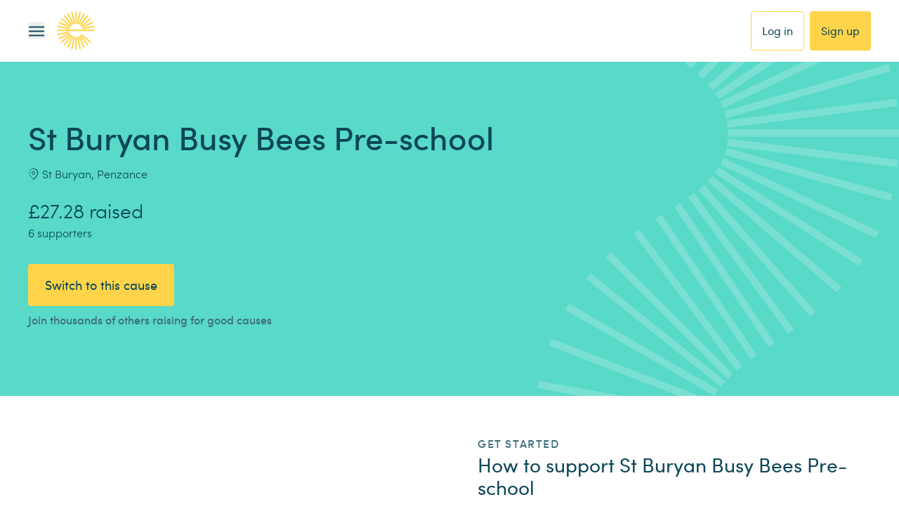

--- FILE ---
content_type: text/html; charset=utf-8
request_url: https://www.easyfundraising.org.uk/causes/stburyanbusybees/
body_size: 88932
content:
<!DOCTYPE html><html lang="en"><head><meta charSet="utf-8" data-next-head=""/><meta charSet="utf-8"/><meta name="viewport" content="width=device-width, initial-scale=1" data-next-head=""/><link rel="chrome-webstore-item" href="https://chrome.google.com/webstore/detail/plfknkdmhngcjepkalkhgpmhpolandfp"/><link rel="icon" type="image/png" href="/static-www/assets/icons/favicon-32x32.png" sizes="32x32"/><link rel="icon" sizes="128x128" href="/static-www/assets/icons/favicon-128x128.png"/><link rel="icon" type="image/png" href="/static-www/assets/icons/favicon-192x192.png" sizes="192x192"/><link rel="apple-touch-icon" sizes="180x180" href="/static-www/assets/icons/apple-touch-icon-180x180.png"/><link rel="shortcut icon" type="image/png" href="/static-www/assets/icons/android-chrome-196x196.png" sizes="196x196"/><link rel="manifest" href="/manifest.json"/><meta name="robots" content="index, follow" data-next-head=""/><title data-next-head="">St Buryan Busy Bees Pre-school Fundraising | Easyfundraising</title><link rel="canonical" href="https://www.easyfundraising.org.uk/causes/stburyanbusybees/" data-next-head=""/><meta property="og:type" content="website" data-next-head=""/><meta property="og:site_name" content="easyfundraising" data-next-head=""/><meta property="og:url" content="https://www.easyfundraising.org.uk/causes/stburyanbusybees/" data-next-head=""/><meta property="og:title" content="You spend, brands donate to St Buryan Busy Bees Pre-school." data-next-head=""/><meta property="og:description" content="Help us when you shop with 7,000+ brands. Join now." data-next-head=""/><meta property="og:image" content="https://img.reignitehq.com/render/u4npOfyF?eid=null&amp;pos=1&amp;__causeuri=stburyanbusybees" data-next-head=""/><meta property="og:image:alt" content="Help us raise free funds every time you shop online" data-next-head=""/><meta property="og:image" content="https://www.easyfundraising.org.uk/assets/blt9c4d0a926287d416/Cause page OG-FB-aug25dd.png" data-next-head=""/><meta property="og:image:alt" content="You spend, brands donate." data-next-head=""/><meta property="og:image:width" content="1200" data-next-head=""/><meta property="og:image:height" content="629" data-next-head=""/><meta name="description" content="Raise free funds for St Buryan Busy Bees Pre-school today by shopping online via Easyfundraising. Click now to shop at no extra cost and raise free donations." data-next-head=""/><meta name="twitter:card" content="summary_large_image" data-next-head=""/><meta name="twitter:site" content="@easyuk" data-next-head=""/><meta name="twitter:url" content="https://www.easyfundraising.org.uk/causes/stburyanbusybees/" data-next-head=""/><meta name="twitter:title" content="St Buryan Busy Bees Pre-school Fundraising Ideas" data-next-head=""/><meta name="twitter:description" content="Help St Buryan Busy Bees Pre-school raise free funds today by shopping online via easyfundraising.org.uk. Shop at no extra cost and raise free donations for St Buryan Busy Bees Pre-school" data-next-head=""/><meta name="keywords" content="raise money, fundraising, St Buryan Busy Bees Pre-school, shopping online, easyfundraising" data-next-head=""/><meta name="facebook:image" content="https://www.easyfundraising.org.uk/assets/blt9c4d0a926287d416/Cause page OG-FB-aug25dd.png" data-next-head=""/><meta name="twitter:image" content="https://www.easyfundraising.org.uk/assets/blt76edaf62f516e72b/Cause page OG-tw-aug25dd.png" data-next-head=""/><link rel="preload" as="style" href="https://cdnjs.cloudflare.com/ajax/libs/font-awesome/4.7.0/css/font-awesome.css" type="text/css"/><link rel="chrome-webstore-item" href="https://chrome.google.com/webstore/detail/plfknkdmhngcjepkalkhgpmhpolandfp"/><link rel="icon" type="image/png" href="/static-www/assets/icons/favicon-32x32.png" sizes="32x32"/><link rel="icon" sizes="128x128" href="/static-www/assets/icons/favicon-128x128.png"/><link rel="icon" type="image/png" href="/static-www/assets/icons/favicon-192x192.png" sizes="192x192"/><link rel="apple-touch-icon" sizes="180x180" href="/static-www/assets/icons/apple-touch-icon-180x180.png"/><link rel="shortcut icon" type="image/png" href="/static-www/assets/icons/android-chrome-196x196.png" sizes="196x196"/><link rel="manifest" href="/manifest.json"/><link data-next-font="" rel="preconnect" href="/" crossorigin="anonymous"/><link rel="preload" href="/_next/static/chunks/e5b3e42f6612f639.css" as="style"/><link rel="preload" href="/_next/static/chunks/cd6942cf1ae011fd.css" as="style"/><link rel="preload" href="/_next/static/chunks/bb866ee41d42c422.css" as="style"/><link rel="preload" href="/_next/static/chunks/6329e10bdcf9cade.css" as="style"/><link rel="preload" href="/_next/static/chunks/9e31d20932476e36.css" as="style"/><link rel="preload" href="/_next/static/chunks/a291d0d308ffb183.css" as="style"/><link rel="preload" href="/_next/static/chunks/3257081d0ebd2c71.css" as="style"/><script>(function(w,d,s,l,i){w[l]=w[l]||[];w[l].push({'gtm.start':
new Date().getTime(),event:'gtm.js'});var f=d.getElementsByTagName(s)[0],
j=d.createElement(s),dl=l!='dataLayer'?'&l='+l:'';j.async=true;j.src=
'https://www.googletagmanager.com/gtm.js?id='+i+dl;f.parentNode.insertBefore(j,f);
})(window,document,'script','dataLayer','GTM-M92VSTSJ');</script><script type="text/javascript" id="vwoCode">
        if (typeof window !== 'undefined') {
          window._vwo_code = window._vwo_code || (function(){
          var account_id=43122,
          settings_tolerance=2000,
          library_tolerance=2500,
          use_existing_jquery=false,
          is_spa=1,
          hide_element='body',

          /* DO NOT EDIT BELOW THIS LINE */
          f=false,d=document,code={use_existing_jquery:function(){return use_existing_jquery;},library_tolerance:function(){return library_tolerance;},finish:function(){if(!f){f=true;var a=d.getElementById('_vis_opt_path_hides');if(a)a.parentNode.removeChild(a);}},finished:function(){return f;},load:function(a){var b=d.createElement('script');b.src=a;b.type='text/javascript';b.innerText;b.onerror=function(){_vwo_code.finish();};d.getElementsByTagName('head')[0].appendChild(b);},init:function(){
          window.settings_timer=setTimeout(function () {_vwo_code.finish() },settings_tolerance);var a=d.createElement('style'),b=hide_element?hide_element+'{opacity:0 !important;filter:alpha(opacity=0) !important;background:none !important;}':'',h=d.getElementsByTagName('head')[0];a.setAttribute('id','_vis_opt_path_hides');a.setAttribute('type','text/css');if(a.styleSheet)a.styleSheet.cssText=b;else a.appendChild(d.createTextNode(b));h.appendChild(a);this.load('https://dev.visualwebsiteoptimizer.com/j.php?a='+account_id+'&u='+encodeURIComponent(d.URL)+'&f='+(+is_spa)+'&r='+Math.random());return settings_timer; }};window._vwo_settings_timer = code.init(); return code; }());
        }
      </script><script type="text/javascript">
        window.utag_cfg_ovrd = window.utag_cfg_ovrd || {};
        window.utag_cfg_ovrd.noview = true
      </script><script type="text/javascript">
        ;window.NREUM||(NREUM={});NREUM.init={distributed_tracing:{enabled:true},privacy:{cookies_enabled:true}};
        window.NREUM||(NREUM={}),__nr_require=function(t,e,n){function r(n){if(!e[n]){var o=e[n]={exports:{}};t[n][0].call(o.exports,function(e){var o=t[n][1][e];return r(o||e)},o,o.exports)}return e[n].exports}if("function"==typeof __nr_require)return __nr_require;for(var o=0;o<n.length;o++)r(n[o]);return r}({1:[function(t,e,n){function r(t){try{s.console&&console.log(t)}catch(e){}}var o,i=t("ee"),a=t(29),s={};try{o=localStorage.getItem("__nr_flags").split(","),console&&"function"==typeof console.log&&(s.console=!0,o.indexOf("dev")!==-1&&(s.dev=!0),o.indexOf("nr_dev")!==-1&&(s.nrDev=!0))}catch(c){}s.nrDev&&i.on("internal-error",function(t){r(t.stack)}),s.dev&&i.on("fn-err",function(t,e,n){r(n.stack)}),s.dev&&(r("NR AGENT IN DEVELOPMENT MODE"),r("flags: "+a(s,function(t,e){return t}).join(", ")))},{}],2:[function(t,e,n){function r(t,e,n,r,s){try{l?l-=1:o(s||new UncaughtException(t,e,n),!0)}catch(f){try{i("ierr",[f,c.now(),!0])}catch(d){}}return"function"==typeof u&&u.apply(this,a(arguments))}function UncaughtException(t,e,n){this.message=t||"Uncaught error with no additional information",this.sourceURL=e,this.line=n}function o(t,e){var n=e?null:c.now();i("err",[t,n])}var i=t("handle"),a=t(30),s=t("ee"),c=t("loader"),f=t("gos"),u=window.onerror,d=!1,p="nr@seenError";if(!c.disabled){var l=0;c.features.err=!0,t(1),window.onerror=r;try{throw new Error}catch(h){"stack"in h&&(t(13),t(12),"addEventListener"in window&&t(6),c.xhrWrappable&&t(14),d=!0)}s.on("fn-start",function(t,e,n){d&&(l+=1)}),s.on("fn-err",function(t,e,n){d&&!n[p]&&(f(n,p,function(){return!0}),this.thrown=!0,o(n))}),s.on("fn-end",function(){d&&!this.thrown&&l>0&&(l-=1)}),s.on("internal-error",function(t){i("ierr",[t,c.now(),!0])})}},{}],3:[function(t,e,n){var r=t("loader");r.disabled||(r.features.ins=!0)},{}],4:[function(t,e,n){function r(){L++,C=g.hash,this[u]=y.now()}function o(){L--,g.hash!==C&&i(0,!0);var t=y.now();this[h]=~~this[h]+t-this[u],this[d]=t}function i(t,e){E.emit("newURL",[""+g,e])}function a(t,e){t.on(e,function(){this[e]=y.now()})}var s="-start",c="-end",f="-body",u="fn"+s,d="fn"+c,p="cb"+s,l="cb"+c,h="jsTime",m="fetch",v="addEventListener",w=window,g=w.location,y=t("loader");if(w[v]&&y.xhrWrappable&&!y.disabled){var x=t(10),b=t(11),E=t(8),R=t(6),O=t(13),S=t(7),N=t(14),M=t(9),P=t("ee"),T=P.get("tracer");t(16),y.features.spa=!0;var C,L=0;P.on(u,r),b.on(p,r),M.on(p,r),P.on(d,o),b.on(l,o),M.on(l,o),P.buffer([u,d,"xhr-done","xhr-resolved"]),R.buffer([u]),O.buffer(["setTimeout"+c,"clearTimeout"+s,u]),N.buffer([u,"new-xhr","send-xhr"+s]),S.buffer([m+s,m+"-done",m+f+s,m+f+c]),E.buffer(["newURL"]),x.buffer([u]),b.buffer(["propagate",p,l,"executor-err","resolve"+s]),T.buffer([u,"no-"+u]),M.buffer(["new-jsonp","cb-start","jsonp-error","jsonp-end"]),a(N,"send-xhr"+s),a(P,"xhr-resolved"),a(P,"xhr-done"),a(S,m+s),a(S,m+"-done"),a(M,"new-jsonp"),a(M,"jsonp-end"),a(M,"cb-start"),E.on("pushState-end",i),E.on("replaceState-end",i),w[v]("hashchange",i,!0),w[v]("load",i,!0),w[v]("popstate",function(){i(0,L>1)},!0)}},{}],5:[function(t,e,n){function r(t){}if(window.performance&&window.performance.timing&&window.performance.getEntriesByType){var o=t("ee"),i=t("handle"),a=t(13),s=t(12),c="learResourceTimings",f="addEventListener",u="resourcetimingbufferfull",d="bstResource",p="resource",l="-start",h="-end",m="fn"+l,v="fn"+h,w="bstTimer",g="pushState",y=t("loader");if(!y.disabled){y.features.stn=!0,t(8),"addEventListener"in window&&t(6);var x=NREUM.o.EV;o.on(m,function(t,e){var n=t[0];n instanceof x&&(this.bstStart=y.now())}),o.on(v,function(t,e){var n=t[0];n instanceof x&&i("bst",[n,e,this.bstStart,y.now()])}),a.on(m,function(t,e,n){this.bstStart=y.now(),this.bstType=n}),a.on(v,function(t,e){i(w,[e,this.bstStart,y.now(),this.bstType])}),s.on(m,function(){this.bstStart=y.now()}),s.on(v,function(t,e){i(w,[e,this.bstStart,y.now(),"requestAnimationFrame"])}),o.on(g+l,function(t){this.time=y.now(),this.startPath=location.pathname+location.hash}),o.on(g+h,function(t){i("bstHist",[location.pathname+location.hash,this.startPath,this.time])}),f in window.performance&&(window.performance["c"+c]?window.performance[f](u,function(t){i(d,[window.performance.getEntriesByType(p)]),window.performance["c"+c]()},!1):window.performance[f]("webkit"+u,function(t){i(d,[window.performance.getEntriesByType(p)]),window.performance["webkitC"+c]()},!1)),document[f]("scroll",r,{passive:!0}),document[f]("keypress",r,!1),document[f]("click",r,!1)}}},{}],6:[function(t,e,n){function r(t){for(var e=t;e&&!e.hasOwnProperty(u);)e=Object.getPrototypeOf(e);e&&o(e)}function o(t){s.inPlace(t,[u,d],"-",i)}function i(t,e){return t[1]}var a=t("ee").get("events"),s=t("wrap-function")(a,!0),c=t("gos"),f=XMLHttpRequest,u="addEventListener",d="removeEventListener";e.exports=a,"getPrototypeOf"in Object?(r(document),r(window),r(f.prototype)):f.prototype.hasOwnProperty(u)&&(o(window),o(f.prototype)),a.on(u+"-start",function(t,e){var n=t[1],r=c(n,"nr@wrapped",function(){function t(){if("function"==typeof n.handleEvent)return n.handleEvent.apply(n,arguments)}var e={object:t,"function":n}[typeof n];return e?s(e,"fn-",null,e.name||"anonymous"):n});this.wrapped=t[1]=r}),a.on(d+"-start",function(t){t[1]=this.wrapped||t[1]})},{}],7:[function(t,e,n){function r(t,e,n){var r=t[e];"function"==typeof r&&(t[e]=function(){var t=i(arguments),e={};o.emit(n+"before-start",[t],e);var a;e[m]&&e[m].dt&&(a=e[m].dt);var s=r.apply(this,t);return o.emit(n+"start",[t,a],s),s.then(function(t){return o.emit(n+"end",[null,t],s),t},function(t){throw o.emit(n+"end",[t],s),t})})}var o=t("ee").get("fetch"),i=t(30),a=t(29);e.exports=o;var s=window,c="fetch-",f=c+"body-",u=["arrayBuffer","blob","json","text","formData"],d=s.Request,p=s.Response,l=s.fetch,h="prototype",m="nr@context";d&&p&&l&&(a(u,function(t,e){r(d[h],e,f),r(p[h],e,f)}),r(s,"fetch",c),o.on(c+"end",function(t,e){var n=this;if(e){var r=e.headers.get("content-length");null!==r&&(n.rxSize=r),o.emit(c+"done",[null,e],n)}else o.emit(c+"done",[t],n)}))},{}],8:[function(t,e,n){var r=t("ee").get("history"),o=t("wrap-function")(r);e.exports=r;var i=window.history&&window.history.constructor&&window.history.constructor.prototype,a=window.history;i&&i.pushState&&i.replaceState&&(a=i),o.inPlace(a,["pushState","replaceState"],"-")},{}],9:[function(t,e,n){function r(t){function e(){c.emit("jsonp-end",[],p),t.removeEventListener("load",e,!1),t.removeEventListener("error",n,!1)}function n(){c.emit("jsonp-error",[],p),c.emit("jsonp-end",[],p),t.removeEventListener("load",e,!1),t.removeEventListener("error",n,!1)}var r=t&&"string"==typeof t.nodeName&&"script"===t.nodeName.toLowerCase();if(r){var o="function"==typeof t.addEventListener;if(o){var a=i(t.src);if(a){var u=s(a),d="function"==typeof u.parent[u.key];if(d){var p={};f.inPlace(u.parent,[u.key],"cb-",p),t.addEventListener("load",e,!1),t.addEventListener("error",n,!1),c.emit("new-jsonp",[t.src],p)}}}}}function o(){return"addEventListener"in window}function i(t){var e=t.match(u);return e?e[1]:null}function a(t,e){var n=t.match(p),r=n[1],o=n[3];return o?a(o,e[r]):e[r]}function s(t){var e=t.match(d);return e&&e.length>=3?{key:e[2],parent:a(e[1],window)}:{key:t,parent:window}}var c=t("ee").get("jsonp"),f=t("wrap-function")(c);if(e.exports=c,o()){var u=/[?&](?:callback|cb)=([^&#]+)/,d=/(.*)\.([^.]+)/,p=/^(\w+)(\.|$)(.*)$/,l=["appendChild","insertBefore","replaceChild"];Node&&Node.prototype&&Node.prototype.appendChild?f.inPlace(Node.prototype,l,"dom-"):(f.inPlace(HTMLElement.prototype,l,"dom-"),f.inPlace(HTMLHeadElement.prototype,l,"dom-"),f.inPlace(HTMLBodyElement.prototype,l,"dom-")),c.on("dom-start",function(t){r(t[0])})}},{}],10:[function(t,e,n){var r=t("ee").get("mutation"),o=t("wrap-function")(r),i=NREUM.o.MO;e.exports=r,i&&(window.MutationObserver=function(t){return this instanceof i?new i(o(t,"fn-")):i.apply(this,arguments)},MutationObserver.prototype=i.prototype)},{}],11:[function(t,e,n){function r(t){var e=i.context(),n=s(t,"executor-",e,null,!1),r=new f(n);return i.context(r).getCtx=function(){return e},r}var o=t("wrap-function"),i=t("ee").get("promise"),a=t("ee").getOrSetContext,s=o(i),c=t(29),f=NREUM.o.PR;e.exports=i,f&&(window.Promise=r,["all","race"].forEach(function(t){var e=f[t];f[t]=function(n){function r(t){return function(){i.emit("propagate",[null,!o],a,!1,!1),o=o||!t}}var o=!1;c(n,function(e,n){Promise.resolve(n).then(r("all"===t),r(!1))});var a=e.apply(f,arguments),s=f.resolve(a);return s}}),["resolve","reject"].forEach(function(t){var e=f[t];f[t]=function(t){var n=e.apply(f,arguments);return t!==n&&i.emit("propagate",[t,!0],n,!1,!1),n}}),f.prototype["catch"]=function(t){return this.then(null,t)},f.prototype=Object.create(f.prototype,{constructor:{value:r}}),c(Object.getOwnPropertyNames(f),function(t,e){try{r[e]=f[e]}catch(n){}}),o.wrapInPlace(f.prototype,"then",function(t){return function(){var e=this,n=o.argsToArray.apply(this,arguments),r=a(e);r.promise=e,n[0]=s(n[0],"cb-",r,null,!1),n[1]=s(n[1],"cb-",r,null,!1);var c=t.apply(this,n);return r.nextPromise=c,i.emit("propagate",[e,!0],c,!1,!1),c}}),i.on("executor-start",function(t){t[0]=s(t[0],"resolve-",this,null,!1),t[1]=s(t[1],"resolve-",this,null,!1)}),i.on("executor-err",function(t,e,n){t[1](n)}),i.on("cb-end",function(t,e,n){i.emit("propagate",[n,!0],this.nextPromise,!1,!1)}),i.on("propagate",function(t,e,n){this.getCtx&&!e||(this.getCtx=function(){if(t instanceof Promise)var e=i.context(t);return e&&e.getCtx?e.getCtx():this})}),r.toString=function(){return""+f})},{}],12:[function(t,e,n){var r=t("ee").get("raf"),o=t("wrap-function")(r),i="equestAnimationFrame";e.exports=r,o.inPlace(window,["r"+i,"mozR"+i,"webkitR"+i,"msR"+i],"raf-"),r.on("raf-start",function(t){t[0]=o(t[0],"fn-")})},{}],13:[function(t,e,n){function r(t,e,n){t[0]=a(t[0],"fn-",null,n)}function o(t,e,n){this.method=n,this.timerDuration=isNaN(t[1])?0:+t[1],t[0]=a(t[0],"fn-",this,n)}var i=t("ee").get("timer"),a=t("wrap-function")(i),s="setTimeout",c="setInterval",f="clearTimeout",u="-start",d="-";e.exports=i,a.inPlace(window,[s,"setImmediate"],s+d),a.inPlace(window,[c],c+d),a.inPlace(window,[f,"clearImmediate"],f+d),i.on(c+u,r),i.on(s+u,o)},{}],14:[function(t,e,n){function r(t,e){d.inPlace(e,["onreadystatechange"],"fn-",s)}function o(){var t=this,e=u.context(t);t.readyState>3&&!e.resolved&&(e.resolved=!0,u.emit("xhr-resolved",[],t)),d.inPlace(t,g,"fn-",s)}function i(t){y.push(t),h&&(b?b.then(a):v?v(a):(E=-E,R.data=E))}function a(){for(var t=0;t<y.length;t++)r([],y[t]);y.length&&(y=[])}function s(t,e){return e}function c(t,e){for(var n in t)e[n]=t[n];return e}t(6);var f=t("ee"),u=f.get("xhr"),d=t("wrap-function")(u),p=NREUM.o,l=p.XHR,h=p.MO,m=p.PR,v=p.SI,w="readystatechange",g=["onload","onerror","onabort","onloadstart","onloadend","onprogress","ontimeout"],y=[];e.exports=u;var x=window.XMLHttpRequest=function(t){var e=new l(t);try{u.emit("new-xhr",[e],e),e.addEventListener(w,o,!1)}catch(n){try{u.emit("internal-error",[n])}catch(r){}}return e};if(c(l,x),x.prototype=l.prototype,d.inPlace(x.prototype,["open","send"],"-xhr-",s),u.on("send-xhr-start",function(t,e){r(t,e),i(e)}),u.on("open-xhr-start",r),h){var b=m&&m.resolve();if(!v&&!m){var E=1,R=document.createTextNode(E);new h(a).observe(R,{characterData:!0})}}else f.on("fn-end",function(t){t[0]&&t[0].type===w||a()})},{}],15:[function(t,e,n){function r(t){if(!s(t))return null;var e=window.NREUM;if(!e.loader_config)return null;var n=(e.loader_config.accountID||"").toString()||null,r=(e.loader_config.agentID||"").toString()||null,f=(e.loader_config.trustKey||"").toString()||null;if(!n||!r)return null;var h=l.generateSpanId(),m=l.generateTraceId(),v=Date.now(),w={spanId:h,traceId:m,timestamp:v};return(t.sameOrigin||c(t)&&p())&&(w.traceContextParentHeader=o(h,m),w.traceContextStateHeader=i(h,v,n,r,f)),(t.sameOrigin&&!u()||!t.sameOrigin&&c(t)&&d())&&(w.newrelicHeader=a(h,m,v,n,r,f)),w}function o(t,e){return"00-"+e+"-"+t+"-01"}function i(t,e,n,r,o){var i=0,a="",s=1,c="",f="";return o+"@nr="+i+"-"+s+"-"+n+"-"+r+"-"+t+"-"+a+"-"+c+"-"+f+"-"+e}function a(t,e,n,r,o,i){var a="btoa"in window&&"function"==typeof window.btoa;if(!a)return null;var s={v:[0,1],d:{ty:"Browser",ac:r,ap:o,id:t,tr:e,ti:n}};return i&&r!==i&&(s.d.tk=i),btoa(JSON.stringify(s))}function s(t){return f()&&c(t)}function c(t){var e=!1,n={};if("init"in NREUM&&"distributed_tracing"in NREUM.init&&(n=NREUM.init.distributed_tracing),t.sameOrigin)e=!0;else if(n.allowed_origins instanceof Array)for(var r=0;r<n.allowed_origins.length;r++){var o=h(n.allowed_origins[r]);if(t.hostname===o.hostname&&t.protocol===o.protocol&&t.port===o.port){e=!0;break}}return e}function f(){return"init"in NREUM&&"distributed_tracing"in NREUM.init&&!!NREUM.init.distributed_tracing.enabled}function u(){return"init"in NREUM&&"distributed_tracing"in NREUM.init&&!!NREUM.init.distributed_tracing.exclude_newrelic_header}function d(){return"init"in NREUM&&"distributed_tracing"in NREUM.init&&NREUM.init.distributed_tracing.cors_use_newrelic_header!==!1}function p(){return"init"in NREUM&&"distributed_tracing"in NREUM.init&&!!NREUM.init.distributed_tracing.cors_use_tracecontext_headers}var l=t(26),h=t(17);e.exports={generateTracePayload:r,shouldGenerateTrace:s}},{}],16:[function(t,e,n){function r(t){var e=this.params,n=this.metrics;if(!this.ended){this.ended=!0;for(var r=0;r<p;r++)t.removeEventListener(d[r],this.listener,!1);e.aborted||(n.duration=a.now()-this.startTime,this.loadCaptureCalled||4!==t.readyState?null==e.status&&(e.status=0):i(this,t),n.cbTime=this.cbTime,u.emit("xhr-done",[t],t),s("xhr",[e,n,this.startTime]))}}function o(t,e){var n=c(e),r=t.params;r.host=n.hostname+":"+n.port,r.pathname=n.pathname,t.parsedOrigin=n,t.sameOrigin=n.sameOrigin}function i(t,e){t.params.status=e.status;var n=v(e,t.lastSize);if(n&&(t.metrics.rxSize=n),t.sameOrigin){var r=e.getResponseHeader("X-NewRelic-App-Data");r&&(t.params.cat=r.split(", ").pop())}t.loadCaptureCalled=!0}var a=t("loader");if(a.xhrWrappable&&!a.disabled){var s=t("handle"),c=t(17),f=t(15).generateTracePayload,u=t("ee"),d=["load","error","abort","timeout"],p=d.length,l=t("id"),h=t(22),m=t(21),v=t(18),w=NREUM.o.REQ,g=window.XMLHttpRequest;a.features.xhr=!0,t(14),t(7),u.on("new-xhr",function(t){var e=this;e.totalCbs=0,e.called=0,e.cbTime=0,e.end=r,e.ended=!1,e.xhrGuids={},e.lastSize=null,e.loadCaptureCalled=!1,e.params=this.params||{},e.metrics=this.metrics||{},t.addEventListener("load",function(n){i(e,t)},!1),h&&(h>34||h<10)||window.opera||t.addEventListener("progress",function(t){e.lastSize=t.loaded},!1)}),u.on("open-xhr-start",function(t){this.params={method:t[0]},o(this,t[1]),this.metrics={}}),u.on("open-xhr-end",function(t,e){"loader_config"in NREUM&&"xpid"in NREUM.loader_config&&this.sameOrigin&&e.setRequestHeader("X-NewRelic-ID",NREUM.loader_config.xpid);var n=f(this.parsedOrigin);if(n){var r=!1;n.newrelicHeader&&(e.setRequestHeader("newrelic",n.newrelicHeader),r=!0),n.traceContextParentHeader&&(e.setRequestHeader("traceparent",n.traceContextParentHeader),n.traceContextStateHeader&&e.setRequestHeader("tracestate",n.traceContextStateHeader),r=!0),r&&(this.dt=n)}}),u.on("send-xhr-start",function(t,e){var n=this.metrics,r=t[0],o=this;if(n&&r){var i=m(r);i&&(n.txSize=i)}this.startTime=a.now(),this.listener=function(t){try{"abort"!==t.type||o.loadCaptureCalled||(o.params.aborted=!0),("load"!==t.type||o.called===o.totalCbs&&(o.onloadCalled||"function"!=typeof e.onload))&&o.end(e)}catch(n){try{u.emit("internal-error",[n])}catch(r){}}};for(var s=0;s<p;s++)e.addEventListener(d[s],this.listener,!1)}),u.on("xhr-cb-time",function(t,e,n){this.cbTime+=t,e?this.onloadCalled=!0:this.called+=1,this.called!==this.totalCbs||!this.onloadCalled&&"function"==typeof n.onload||this.end(n)}),u.on("xhr-load-added",function(t,e){var n=""+l(t)+!!e;this.xhrGuids&&!this.xhrGuids[n]&&(this.xhrGuids[n]=!0,this.totalCbs+=1)}),u.on("xhr-load-removed",function(t,e){var n=""+l(t)+!!e;this.xhrGuids&&this.xhrGuids[n]&&(delete this.xhrGuids[n],this.totalCbs-=1)}),u.on("addEventListener-end",function(t,e){e instanceof g&&"load"===t[0]&&u.emit("xhr-load-added",[t[1],t[2]],e)}),u.on("removeEventListener-end",function(t,e){e instanceof g&&"load"===t[0]&&u.emit("xhr-load-removed",[t[1],t[2]],e)}),u.on("fn-start",function(t,e,n){e instanceof g&&("onload"===n&&(this.onload=!0),("load"===(t[0]&&t[0].type)||this.onload)&&(this.xhrCbStart=a.now()))}),u.on("fn-end",function(t,e){this.xhrCbStart&&u.emit("xhr-cb-time",[a.now()-this.xhrCbStart,this.onload,e],e)}),u.on("fetch-before-start",function(t){function e(t,e){var n=!1;return e.newrelicHeader&&(t.set("newrelic",e.newrelicHeader),n=!0),e.traceContextParentHeader&&(t.set("traceparent",e.traceContextParentHeader),e.traceContextStateHeader&&t.set("tracestate",e.traceContextStateHeader),n=!0),n}var n,r=t[1]||{};"string"==typeof t[0]?n=t[0]:t[0]&&t[0].url?n=t[0].url:window.URL&&t[0]&&t[0]instanceof URL&&(n=t[0].href),n&&(this.parsedOrigin=c(n),this.sameOrigin=this.parsedOrigin.sameOrigin);var o=f(this.parsedOrigin);if(o&&(o.newrelicHeader||o.traceContextParentHeader))if("string"==typeof t[0]||window.URL&&t[0]&&t[0]instanceof URL){var i={};for(var a in r)i[a]=r[a];i.headers=new Headers(r.headers||{}),e(i.headers,o)&&(this.dt=o),t.length>1?t[1]=i:t.push(i)}else t[0]&&t[0].headers&&e(t[0].headers,o)&&(this.dt=o)}),u.on("fetch-start",function(t,e){this.params={},this.metrics={},this.startTime=a.now(),t.length>=1&&(this.target=t[0]),t.length>=2&&(this.opts=t[1]);var n,r=this.opts||{},i=this.target;"string"==typeof i?n=i:"object"==typeof i&&i instanceof w?n=i.url:window.URL&&"object"==typeof i&&i instanceof URL&&(n=i.href),o(this,n);var s=(""+(i&&i instanceof w&&i.method||r.method||"GET")).toUpperCase();this.params.method=s,this.txSize=m(r.body)||0}),u.on("fetch-done",function(t,e){this.params||(this.params={}),this.params.status=e?e.status:0;var n;"string"==typeof this.rxSize&&this.rxSize.length>0&&(n=+this.rxSize);var r={txSize:this.txSize,rxSize:n,duration:a.now()-this.startTime};s("xhr",[this.params,r,this.startTime])})}},{}],17:[function(t,e,n){var r={};e.exports=function(t){if(t in r)return r[t];var e=document.createElement("a"),n=window.location,o={};e.href=t,o.port=e.port;var i=e.href.split("://");!o.port&&i[1]&&(o.port=i[1].split("/")[0].split("@").pop().split(":")[1]),o.port&&"0"!==o.port||(o.port="https"===i[0]?"443":"80"),o.hostname=e.hostname||n.hostname,o.pathname=e.pathname,o.protocol=i[0],"/"!==o.pathname.charAt(0)&&(o.pathname="/"+o.pathname);var a=!e.protocol||":"===e.protocol||e.protocol===n.protocol,s=e.hostname===document.domain&&e.port===n.port;return o.sameOrigin=a&&(!e.hostname||s),"/"===o.pathname&&(r[t]=o),o}},{}],18:[function(t,e,n){function r(t,e){var n=t.responseType;return"json"===n&&null!==e?e:"arraybuffer"===n||"blob"===n||"json"===n?o(t.response):"text"===n||""===n||void 0===n?o(t.responseText):void 0}var o=t(21);e.exports=r},{}],19:[function(t,e,n){function r(){}function o(t,e,n){return function(){return i(t,[f.now()].concat(s(arguments)),e?null:this,n),e?void 0:this}}var i=t("handle"),a=t(29),s=t(30),c=t("ee").get("tracer"),f=t("loader"),u=NREUM;"undefined"==typeof window.newrelic&&(newrelic=u);var d=["setPageViewName","setCustomAttribute","setErrorHandler","finished","addToTrace","inlineHit","addRelease"],p="api-",l=p+"ixn-";a(d,function(t,e){u[e]=o(p+e,!0,"api")}),u.addPageAction=o(p+"addPageAction",!0),u.setCurrentRouteName=o(p+"routeName",!0),e.exports=newrelic,u.interaction=function(){return(new r).get()};var h=r.prototype={createTracer:function(t,e){var n={},r=this,o="function"==typeof e;return i(l+"tracer",[f.now(),t,n],r),function(){if(c.emit((o?"":"no-")+"fn-start",[f.now(),r,o],n),o)try{return e.apply(this,arguments)}catch(t){throw c.emit("fn-err",[arguments,this,t],n),t}finally{c.emit("fn-end",[f.now()],n)}}}};a("actionText,setName,setAttribute,save,ignore,onEnd,getContext,end,get".split(","),function(t,e){h[e]=o(l+e)}),newrelic.noticeError=function(t,e){"string"==typeof t&&(t=new Error(t)),i("err",[t,f.now(),!1,e])}},{}],20:[function(t,e,n){function r(t){if(NREUM.init){for(var e=NREUM.init,n=t.split("."),r=0;r<n.length-1;r++)if(e=e[n[r]],"object"!=typeof e)return;return e=e[n[n.length-1]]}}e.exports={getConfiguration:r}},{}],21:[function(t,e,n){e.exports=function(t){if("string"==typeof t&&t.length)return t.length;if("object"==typeof t){if("undefined"!=typeof ArrayBuffer&&t instanceof ArrayBuffer&&t.byteLength)return t.byteLength;if("undefined"!=typeof Blob&&t instanceof Blob&&t.size)return t.size;if(!("undefined"!=typeof FormData&&t instanceof FormData))try{return JSON.stringify(t).length}catch(e){return}}}},{}],22:[function(t,e,n){var r=0,o=navigator.userAgent.match(/Firefox[\/\s](\d+\.\d+)/);o&&(r=+o[1]),e.exports=r},{}],23:[function(t,e,n){function r(){return s.exists&&performance.now?Math.round(performance.now()):(i=Math.max((new Date).getTime(),i))-a}function o(){return i}var i=(new Date).getTime(),a=i,s=t(31);e.exports=r,e.exports.offset=a,e.exports.getLastTimestamp=o},{}],24:[function(t,e,n){function r(t){return!(!t||!t.protocol||"file:"===t.protocol)}e.exports=r},{}],25:[function(t,e,n){function r(t,e){var n=t.getEntries();n.forEach(function(t){"first-paint"===t.name?d("timing",["fp",Math.floor(t.startTime)]):"first-contentful-paint"===t.name&&d("timing",["fcp",Math.floor(t.startTime)])})}function o(t,e){var n=t.getEntries();n.length>0&&d("lcp",[n[n.length-1]])}function i(t){t.getEntries().forEach(function(t){t.hadRecentInput||d("cls",[t])})}function a(t){if(t instanceof h&&!v){var e=Math.round(t.timeStamp),n={type:t.type};e<=p.now()?n.fid=p.now()-e:e>p.offset&&e<=Date.now()?(e-=p.offset,n.fid=p.now()-e):e=p.now(),v=!0,d("timing",["fi",e,n])}}function s(t){"hidden"===t&&d("pageHide",[p.now()])}if(!("init"in NREUM&&"page_view_timing"in NREUM.init&&"enabled"in NREUM.init.page_view_timing&&NREUM.init.page_view_timing.enabled===!1)){var c,f,u,d=t("handle"),p=t("loader"),l=t(28),h=NREUM.o.EV;if("PerformanceObserver"in window&&"function"==typeof window.PerformanceObserver){c=new PerformanceObserver(r);try{c.observe({entryTypes:["paint"]})}catch(m){}f=new PerformanceObserver(o);try{f.observe({entryTypes:["largest-contentful-paint"]})}catch(m){}u=new PerformanceObserver(i);try{u.observe({type:"layout-shift",buffered:!0})}catch(m){}}if("addEventListener"in document){var v=!1,w=["click","keydown","mousedown","pointerdown","touchstart"];w.forEach(function(t){document.addEventListener(t,a,!1)})}l(s)}},{}],26:[function(t,e,n){function r(){function t(){return e?15&e[n++]:16*Math.random()|0}var e=null,n=0,r=window.crypto||window.msCrypto;r&&r.getRandomValues&&(e=r.getRandomValues(new Uint8Array(31)));for(var o,i="xxxxxxxx-xxxx-4xxx-yxxx-xxxxxxxxxxxx",a="",s=0;s<i.length;s++)o=i[s],"x"===o?a+=t().toString(16):"y"===o?(o=3&t()|8,a+=o.toString(16)):a+=o;return a}function o(){return a(16)}function i(){return a(32)}function a(t){function e(){return n?15&n[r++]:16*Math.random()|0}var n=null,r=0,o=window.crypto||window.msCrypto;o&&o.getRandomValues&&Uint8Array&&(n=o.getRandomValues(new Uint8Array(31)));for(var i=[],a=0;a<t;a++)i.push(e().toString(16));return i.join("")}e.exports={generateUuid:r,generateSpanId:o,generateTraceId:i}},{}],27:[function(t,e,n){function r(t,e){if(!o)return!1;if(t!==o)return!1;if(!e)return!0;if(!i)return!1;for(var n=i.split("."),r=e.split("."),a=0;a<r.length;a++)if(r[a]!==n[a])return!1;return!0}var o=null,i=null,a=/Version\/(\S+)\s+Safari/;if(navigator.userAgent){var s=navigator.userAgent,c=s.match(a);c&&s.indexOf("Chrome")===-1&&s.indexOf("Chromium")===-1&&(o="Safari",i=c[1])}e.exports={agent:o,version:i,match:r}},{}],28:[function(t,e,n){function r(t){function e(){t(a&&document[a]?document[a]:document[o]?"hidden":"visible")}"addEventListener"in document&&i&&document.addEventListener(i,e,!1)}e.exports=r;var o,i,a;"undefined"!=typeof document.hidden?(o="hidden",i="visibilitychange",a="visibilityState"):"undefined"!=typeof document.msHidden?(o="msHidden",i="msvisibilitychange"):"undefined"!=typeof document.webkitHidden&&(o="webkitHidden",i="webkitvisibilitychange",a="webkitVisibilityState")},{}],29:[function(t,e,n){function r(t,e){var n=[],r="",i=0;for(r in t)o.call(t,r)&&(n[i]=e(r,t[r]),i+=1);return n}var o=Object.prototype.hasOwnProperty;e.exports=r},{}],30:[function(t,e,n){function r(t,e,n){e||(e=0),"undefined"==typeof n&&(n=t?t.length:0);for(var r=-1,o=n-e||0,i=Array(o<0?0:o);++r<o;)i[r]=t[e+r];return i}e.exports=r},{}],31:[function(t,e,n){e.exports={exists:"undefined"!=typeof window.performance&&window.performance.timing&&"undefined"!=typeof window.performance.timing.navigationStart}},{}],ee:[function(t,e,n){function r(){}function o(t){function e(t){return t&&t instanceof r?t:t?f(t,c,a):a()}function n(n,r,o,i,a){if(a!==!1&&(a=!0),!l.aborted||i){t&&a&&t(n,r,o);for(var s=e(o),c=m(n),f=c.length,u=0;u<f;u++)c[u].apply(s,r);var p=d[y[n]];return p&&p.push([x,n,r,s]),s}}function i(t,e){g[t]=m(t).concat(e)}function h(t,e){var n=g[t];if(n)for(var r=0;r<n.length;r++)n[r]===e&&n.splice(r,1)}function m(t){return g[t]||[]}function v(t){return p[t]=p[t]||o(n)}function w(t,e){l.aborted||u(t,function(t,n){e=e||"feature",y[n]=e,e in d||(d[e]=[])})}var g={},y={},x={on:i,addEventListener:i,removeEventListener:h,emit:n,get:v,listeners:m,context:e,buffer:w,abort:s,aborted:!1};return x}function i(t){return f(t,c,a)}function a(){return new r}function s(){(d.api||d.feature)&&(l.aborted=!0,d=l.backlog={})}var c="nr@context",f=t("gos"),u=t(29),d={},p={},l=e.exports=o();e.exports.getOrSetContext=i,l.backlog=d},{}],gos:[function(t,e,n){function r(t,e,n){if(o.call(t,e))return t[e];var r=n();if(Object.defineProperty&&Object.keys)try{return Object.defineProperty(t,e,{value:r,writable:!0,enumerable:!1}),r}catch(i){}return t[e]=r,r}var o=Object.prototype.hasOwnProperty;e.exports=r},{}],handle:[function(t,e,n){function r(t,e,n,r){o.buffer([t],r),o.emit(t,e,n)}var o=t("ee").get("handle");e.exports=r,r.ee=o},{}],id:[function(t,e,n){function r(t){var e=typeof t;return!t||"object"!==e&&"function"!==e?-1:t===window?0:a(t,i,function(){return o++})}var o=1,i="nr@id",a=t("gos");e.exports=r},{}],loader:[function(t,e,n){function r(){if(!S++){var t=O.info=NREUM.info,e=m.getElementsByTagName("script")[0];if(setTimeout(f.abort,3e4),!(t&&t.licenseKey&&t.applicationID&&e))return f.abort();c(E,function(e,n){t[e]||(t[e]=n)});var n=a();s("mark",["onload",n+O.offset],null,"api"),s("timing",["load",n]);var r=m.createElement("script");0===t.agent.indexOf("http://")||0===t.agent.indexOf("https://")?r.src=t.agent:r.src=l+"://"+t.agent,e.parentNode.insertBefore(r,e)}}function o(){"complete"===m.readyState&&i()}function i(){s("mark",["domContent",a()+O.offset],null,"api")}var a=t(23),s=t("handle"),c=t(29),f=t("ee"),u=t(27),d=t(24),p=t(20),l=p.getConfiguration("ssl")===!1?"http":"https",h=window,m=h.document,v="addEventListener",w="attachEvent",g=h.XMLHttpRequest,y=g&&g.prototype,x=!d(h.location);NREUM.o={ST:setTimeout,SI:h.setImmediate,CT:clearTimeout,XHR:g,REQ:h.Request,EV:h.Event,PR:h.Promise,MO:h.MutationObserver};var b=""+location,E={beacon:"bam.nr-data.net",errorBeacon:"bam.nr-data.net",agent:"js-agent.newrelic.com/nr-spa-1210.min.js"},R=g&&y&&y[v]&&!/CriOS/.test(navigator.userAgent),O=e.exports={offset:a.getLastTimestamp(),now:a,origin:b,features:{},xhrWrappable:R,userAgent:u,disabled:x};if(!x){t(19),t(25),m[v]?(m[v]("DOMContentLoaded",i,!1),h[v]("load",r,!1)):(m[w]("onreadystatechange",o),h[w]("onload",r)),s("mark",["firstbyte",a.getLastTimestamp()],null,"api");var S=0}},{}],"wrap-function":[function(t,e,n){function r(t,e){function n(e,n,r,c,f){function nrWrapper(){var i,a,u,p;try{a=this,i=d(arguments),u="function"==typeof r?r(i,a):r||{}}catch(l){o([l,"",[i,a,c],u],t)}s(n+"start",[i,a,c],u,f);try{return p=e.apply(a,i)}catch(h){throw s(n+"err",[i,a,h],u,f),h}finally{s(n+"end",[i,a,p],u,f)}}return a(e)?e:(n||(n=""),nrWrapper[p]=e,i(e,nrWrapper,t),nrWrapper)}function r(t,e,r,o,i){r||(r="");var s,c,f,u="-"===r.charAt(0);for(f=0;f<e.length;f++)c=e[f],s=t[c],a(s)||(t[c]=n(s,u?c+r:r,o,c,i))}function s(n,r,i,a){if(!h||e){var s=h;h=!0;try{t.emit(n,r,i,e,a)}catch(c){o([c,n,r,i],t)}h=s}}return t||(t=u),n.inPlace=r,n.flag=p,n}function o(t,e){e||(e=u);try{e.emit("internal-error",t)}catch(n){}}function i(t,e,n){if(Object.defineProperty&&Object.keys)try{var r=Object.keys(t);return r.forEach(function(n){Object.defineProperty(e,n,{get:function(){return t[n]},set:function(e){return t[n]=e,e}})}),e}catch(i){o([i],n)}for(var a in t)l.call(t,a)&&(e[a]=t[a]);return e}function a(t){return!(t&&t instanceof Function&&t.apply&&!t[p])}function s(t,e){var n=e(t);return n[p]=t,i(t,n,u),n}function c(t,e,n){var r=t[e];t[e]=s(r,n)}function f(){for(var t=arguments.length,e=new Array(t),n=0;n<t;++n)e[n]=arguments[n];return e}var u=t("ee"),d=t(30),p="nr@original",l=Object.prototype.hasOwnProperty,h=!1;e.exports=r,e.exports.wrapFunction=s,e.exports.wrapInPlace=c,e.exports.argsToArray=f},{}]},{},["loader",2,16,5,3,4]);
        ;NREUM.loader_config={accountID:"194760",trustKey:"194760",agentID:"901835528",licenseKey:"5cb38f395c",applicationID:"901835528"}
        ;NREUM.info={beacon:"bam.nr-data.net",errorBeacon:"bam.nr-data.net",licenseKey:"5cb38f395c",applicationID:"901834191",sa:1}
      </script><link rel="stylesheet" href="https://cdnjs.cloudflare.com/ajax/libs/font-awesome/4.7.0/css/font-awesome.css" type="text/css"/><link rel="stylesheet" href="/_next/static/chunks/e5b3e42f6612f639.css" data-n-g=""/><link rel="stylesheet" href="/_next/static/chunks/cd6942cf1ae011fd.css" data-n-g=""/><link rel="stylesheet" href="/_next/static/chunks/bb866ee41d42c422.css" data-n-g=""/><link rel="stylesheet" href="/_next/static/chunks/6329e10bdcf9cade.css" data-n-g=""/><link rel="stylesheet" href="/_next/static/chunks/9e31d20932476e36.css" data-n-p=""/><link rel="stylesheet" href="/_next/static/chunks/a291d0d308ffb183.css" data-n-p=""/><link rel="stylesheet" href="/_next/static/chunks/3257081d0ebd2c71.css" data-n-p=""/><noscript data-n-css=""></noscript><script src="/_next/static/chunks/cac8c1df6a661a99.js" defer=""></script><script src="/_next/static/chunks/07616494bf806e2b.js" defer=""></script><script src="/_next/static/chunks/8f043adc0b268dab.js" defer=""></script><script src="/_next/static/chunks/0d76946841d4c638.js" defer=""></script><script src="/_next/static/chunks/8794154cd3c5c9ed.js" defer=""></script><script src="/_next/static/chunks/666bab3de5687c8e.js" defer=""></script><script src="/_next/static/chunks/9488d901fb910b78.js" defer=""></script><script src="/_next/static/chunks/ee004a033a02abf1.js" defer=""></script><script src="/_next/static/chunks/e4b55e62224a4a39.js" defer=""></script><script src="/_next/static/chunks/4d1c157a20d9c99e.js" defer=""></script><script src="/_next/static/chunks/b1c8dab5924e5743.js" defer=""></script><script src="/_next/static/chunks/2dd1e09a5a990d45.js" defer=""></script><script src="/_next/static/chunks/9ea61facff7d2084.js" defer=""></script><script src="/_next/static/chunks/2e2f561ff9b9f103.js" defer=""></script><script src="/_next/static/chunks/5d549ba5de12c1e4.js" defer=""></script><script src="/_next/static/chunks/08c107d38e6480a4.js" defer=""></script><script src="/_next/static/chunks/08729485e9ecd59d.js" defer=""></script><script src="/_next/static/chunks/7552596a615ba2cd.js" defer=""></script><script src="/_next/static/chunks/c74b3cd637d81dca.js" defer=""></script><script src="/_next/static/chunks/86a8f411a3409463.js" defer=""></script><script src="/_next/static/chunks/turbopack-ca861e36c32339ae.js" defer=""></script><script src="/_next/static/chunks/91b1f0876de27e76.js" defer=""></script><script src="/_next/static/chunks/e5900f1c42c434af.js" defer=""></script><script src="/_next/static/chunks/882e44d1b3807bf8.js" defer=""></script><script src="/_next/static/chunks/2cc292d0d02d372f.js" defer=""></script><script src="/_next/static/chunks/6274a5dddc9c8199.js" defer=""></script><script src="/_next/static/chunks/fb5399753be403d7.js" defer=""></script><script src="/_next/static/chunks/88b2b335e7262d2c.js" defer=""></script><script src="/_next/static/chunks/b8551475a7ce2bc0.js" defer=""></script><script src="/_next/static/chunks/57059d9562df173b.js" defer=""></script><script src="/_next/static/chunks/6404a8069e59c3bb.js" defer=""></script><script src="/_next/static/chunks/c764da69ed41271e.js" defer=""></script><script src="/_next/static/chunks/7e33ac0f16bbd3a4.js" defer=""></script><script src="/_next/static/chunks/1664b56f21a120e0.js" defer=""></script><script src="/_next/static/chunks/turbopack-bf5c0391e45bf071.js" defer=""></script><script src="/_next/static/X7q794nWWLRLE_mnq0rqX/_ssgManifest.js" defer=""></script><script src="/_next/static/X7q794nWWLRLE_mnq0rqX/_buildManifest.js" defer=""></script></head><body><noscript><iframe src="https://www.googletagmanager.com/ns.html?id=GTM-M92VSTSJ" height="0" width="0" style="display:none;visibility:hidden"></iframe></noscript><link rel="preload" as="image" href="/_next/static/media/logo_symbol_gold.72c422ca.svg"/><link rel="preload" as="image" href="https://www.easyfundraising.org.uk/assets/blt2e5c40a20b7b3538/MicrosoftTeams-image (44).png"/><link rel="preload" as="image" href="https://www.easyfundraising.org.uk/assets/blt739892dcaebe72a4/Rebrand poster file.png"/><link rel="preload" as="image" href="https://www.easyfundraising.org.uk/assets/blt68b367c2495feb81/Amazon.svg"/><link rel="preload" as="image" href="https://www.easyfundraising.org.uk/assets/blt9b0725023bff90dc/ebay.svg"/><link rel="preload" as="image" href="https://www.easyfundraising.org.uk/assets/blt465c6296a32d4b58/argos.svg"/><link rel="preload" as="image" href="https://www.easyfundraising.org.uk/assets/bltc43a08d7b030f8ce/john -lewis.svg"/><link rel="preload" as="image" href="https://www.easyfundraising.org.uk/assets/blt6cd26c332de6f5a1/just eat.svg"/><link rel="preload" as="image" href="https://www.easyfundraising.org.uk/assets/bltd2490e42fdaae5ce/m&amp;s.svg"/><link rel="preload" as="image" href="https://www.easyfundraising.org.uk/assets/blt09f44724200be689/tesco.svg"/><link rel="preload" as="image" href="https://www.easyfundraising.org.uk/assets/blt7d855d67c6aec745/etsy.svg"/><link rel="preload" as="image" href="https://www.easyfundraising.org.uk/assets/bltf7361299d3c78017/booking.com.svg"/><link rel="preload" as="image" href="https://www.easyfundraising.org.uk/assets/blt199b4c8206ac5767/moonpig.svg"/><link rel="preload" as="image" href="https://www.easyfundraising.org.uk/assets/bltc0b6a9acd776c0f4/trainline.svg"/><link rel="preload" as="image" href="https://www.easyfundraising.org.uk/assets/blt52caf984caa2c1b5/currys.svg"/><link rel="preload" as="image" href="https://www.easyfundraising.org.uk/assets/blt52d38dd77158ebc4/Dunelm.svg"/><link rel="preload" as="image" href="https://www.easyfundraising.org.uk/assets/blt9655b913194c9b33/pets at home.svg"/><link rel="preload" as="image" href="/_next/static/media/logo_white.a22942e2.svg"/><div id="__next"><div class="style-module__ensekq__lightbox" data-testid="lightbox"><button class="style-module__ensekq__dismiss" data-testid="dismiss-desk"><div data-testid="icon-wrap" class="style-module__To0gyG__large style-module__To0gyG__wrapper style-module__ensekq__dismissIcon"><span class="style-module__To0gyG__fontLarge easy-icons-close style-module__To0gyG__span"></span></div></button><div class="style-module__ensekq__imageWrapMain style-module__ensekq__loading"><div class="style-module__ensekq__imageWrapSub"><img alt="" title="" loading="lazy"/></div></div><div class="style-module__ensekq__buttonsWrap"><button class="style-module__ensekq__dismissMobile"></button></div></div><div id="modal-root"></div><div id="portal-root"></div><div><header class="style-module__KturZq__header"><div class="style-module__u32vDa__container"><div class="style-module__KturZq__headerContainer"><div class="style-module__KturZq__logoWrapper"><button class="style-module__AT3kta__hamburgerButton style-module__KturZq__hamburger"><svg class="style-module__AT3kta__hamburger" width="22" height="15" viewBox="0 0 22 15" fill="none" xmlns="http://www.w3.org/2000/svg"><path class="style-module__AT3kta__lineOne" d="M0 1.5C0 0.947715 0.447715 0.5 1 0.5H21C21.5523 0.5 22 0.947715 22 1.5C22 2.05228 21.5523 2.5 21 2.5H1C0.447716 2.5 0 2.05228 0 1.5Z" fill="#0c4758"></path><path class="style-module__AT3kta__lineTwo" d="M0 7.5C0 6.94772 0.447715 6.5 1 6.5H21C21.5523 6.5 22 6.94772 22 7.5C22 8.05228 21.5523 8.5 21 8.5H1C0.447716 8.5 0 8.05228 0 7.5Z" fill="#0c4758"></path><path class="style-module__AT3kta__lineThree" d="M0 13.5C0 12.9477 0.447715 12.5 1 12.5H21C21.5523 12.5 22 12.9477 22 13.5C22 14.0523 21.5523 14.5 21 14.5H1C0.447716 14.5 0 14.0523 0 13.5Z" fill="#0c4758"></path></svg></button><a href="/" id="headerLogo" class="style-module__KturZq__logoSymbol style-module__C_gSaG__symbolLogo" data-testid="efr-logo"><img class="style-module__C_gSaG__logoImage" src="/_next/static/media/logo_symbol_gold.72c422ca.svg"/></a></div><div><a href="/login" class="style-module__7ulBda__button style-module__7ulBda__ghost style-module__7ulBda__mini" id="headerLogin"><span>Log in</span></a><a href="/create-an-account" class="style-module__7ulBda__button style-module__7ulBda__primary style-module__7ulBda__mini style-module__KturZq__primaryCta" id="headerSignup"><span>Sign up</span></a></div><div data-testid="mobile-nav" class="style-module__KturZq__navWrapper style-module__KturZq__mobile" style="height:0px"><span class="style-module__7zqjjq__dividerWrapper style-module__7zqjjq__ink100 style-module__7zqjjq__solid style-module__7zqjjq__width-1" data-testid="divider"><hr class="style-module__7zqjjq__divider style-module__KturZq__navDivider"/></span><nav class="style-module__KturZq__nav"></nav></div></div></div></header><div> <div class="relative"></div><div><div id="Hero" data-testid="cause-hero" class="style-module__D6ucza__causeHero"><div class="style-module__u32vDa__container style-module__u32vDa__gutter style-module__D6ucza__container"><img src="[data-uri]" alt="vector" class="style-module__D6ucza__backgroundImage"/><div class="style-module__D6ucza__logoContainer"></div><div class="style-module__D6ucza__contentContainer"><h1 class="style-module__D6ucza__causeName style-module__D6ucza__heading1_5XL">St Buryan Busy Bees Pre-school</h1><div class="style-module___DsFpG__locationWrapper"><div data-testid="icon-wrap" class="style-module__To0gyG__small style-module__To0gyG__wrapper style-module___DsFpG__icon"><span class="style-module__To0gyG__fontSmall easy-icons-location style-module__To0gyG__span"></span></div><p class="style-module___DsFpG__locationText">St Buryan, Penzance</p></div><div data-testid="cause-card-inf" class="style-module__agOZGq__causeInfoContainer style-module__D6ucza__cardInfo style-module__agOZGq__large-hero"><p class="style-module__agOZGq__donations">£27.28 raised</p><p class="style-module__agOZGq__supporters">6 supporters</p></div><div class="style-module__D6ucza__causeHeroBtn"><button type="button" class="style-module__7ulBda__button style-module__7ulBda__primary style-module__7ulBda__tiny" aria-busy="false"><span>Switch to this cause</span></button><p class="style-module__D6ucza__buttonSubText">Join thousands of others raising for good causes</p></div></div></div></div></div><div id="howtogetstarted" data-testid="how-to-get-started" class="style-module__ryTEbW__container style-module__ryTEbW__white"><div class="style-module__u32vDa__container style-module__ryTEbW__innerContainer style-module__ryTEbW__swap"><div class="style-module__ryTEbW__contentContainer"><p class="style-module__ryTEbW__header">Get Started</p><h2 class="style-module__ryTEbW__title">How to support St Buryan Busy Bees Pre-school</h2><ul data-testid="step-number" class="style-module__ryTEbW__stepNumber style-module__8kdB6G__container"><li class="style-module__8kdB6G__list"><div class="style-module__8kdB6G__iconWrapper"><span role="img" class="style-module__8kdB6G__step style-module__8kdB6G__focus">1</span></div><div class="style-module__8kdB6G__contentWrapper"><p class="style-module__8kdB6G__title">Sign up</p><p class="style-module__8kdB6G__description">Provide us with a few details to set up your profile with easyfundraising.</p></div></li><li class="style-module__8kdB6G__list"><div class="style-module__8kdB6G__iconWrapper"><span role="img" class="style-module__8kdB6G__step style-module__8kdB6G__focus">2</span></div><div class="style-module__8kdB6G__contentWrapper"><p class="style-module__8kdB6G__title">Download our browser extension</p><p class="style-module__8kdB6G__description">Our Donation Reminder plug-in pops up automatically when you shop to let you know when a donation is available.</p></div></li><li class="style-module__8kdB6G__list"><div class="style-module__8kdB6G__iconWrapper"><span role="img" class="style-module__8kdB6G__step style-module__8kdB6G__focus">3</span></div><div class="style-module__8kdB6G__contentWrapper"><p class="style-module__8kdB6G__title">Track your donations</p><p class="style-module__8kdB6G__description">You’ll be able to see how much you’ve raised in your account and we’ll send updates on when St Buryan Busy Bees Pre-school gets paid.</p></div></li></ul><div class="style-module__ryTEbW__link"></div></div><div class="style-module__ryTEbW__imageContainer style-module__ryTEbW__hideMedia"><img src="https://www.easyfundraising.org.uk/assets/blt2e5c40a20b7b3538/MicrosoftTeams-image (44).png" alt="" style="max-height:100vw;height:100wv"/></div></div></div><div id="CauseHowitWorks" data-testid="how-it-works-box" class="style-module__tCbZBa__container"><div class="style-module__u32vDa__container style-module__tCbZBa__innerContainer"><div class="style-module__tCbZBa__contentContainer"><p class="style-module__tCbZBa__header">How it works</p><h2 class="style-module__tCbZBa__title">We turn your daily shopping into every day magic!</h2><div class="style-module__tCbZBa__subCopy"><p>easyfundraising partners with over 8,000 brands who will donate part of what you spend to a cause of your choice. It won't cost you any extra. The cost is covered by the brand.</p></div><div><p>Brands pay us a commission because when you start your shop from the easyfundraising website or app, they can see we sent you to them. If you make a purchase, a commission is generated, and we turn that into a donation - magic!</p></div><div class="style-module__tCbZBa__link"><div class="style-module__H4qGva__sidebar style-module__H4qGva__linkWrapper"><a id="CauseHowitWorks-link" class="style-module__H4qGva__link" href="/how-it-works/#hiwfaq" role="link">More about how it works<div data-testid="icon-wrap" class="style-module__To0gyG__small style-module__To0gyG__wrapper style-module__H4qGva__arrowIcon"><span class="style-module__To0gyG__fontSmall easy-icons-arrow-right style-module__To0gyG__span"></span></div></a></div></div></div><div class="style-module__tCbZBa__mediaContainer style-module__tCbZBa__dividingPadding"><video controls="" poster="https://www.easyfundraising.org.uk/assets/blt739892dcaebe72a4/Rebrand poster file.png"><source src="https://www.easyfundraising.org.uk/assets/bltfbe7134e97e5604a/MAR-8717-Rebrand-How-it-works-video.mp4" type="video/mp4"/><source src="https://www.easyfundraising.org.uk/assets/blt91929550fa32ec0d/MAR-8717-Rebrand-How-it-works-video.webm" type="video/webm"/><source src="https://www.easyfundraising.org.uk/assets/blt68f8716dad9a7d8c/MAR-8717-Rebrand-How-it-works-video.ogv" type="video/ogg"/><img src="https://www.easyfundraising.org.uk/assets/blt739892dcaebe72a4/Rebrand poster file.png" alt="We turn your daily shopping into everyday magic" title="We turn your daily shopping into everyday magic"/></video></div></div></div><div id="CauseRetailerCarousel" class="style-module__R026tG__wrapper style-module__R026tG__canvas style-module__ufk66q__retailerWrapper" data-testid="wrapper-component"><div class="style-module__R026tG__content"><div class="style-module__u32vDa__container style-module__R026tG__contentWrapper"><div class="style-module__74KB1q__wrapper style-module__74KB1q__variant--dark" data-testid="carousel"><div class="style-module__74KB1q__carouselWithControls"><div class="keen-slider style-module__74KB1q__carousel" style="margin:-16px -12px"><div style="overflow:visible" class="keen-slider__slide easy-carousel__slide easy-carousel__slide--visible"><div data-testid="retailerCard" class="style-module__DMIa6G__retailerCard style-module__ufk66q__retailerCard"><div class="style-module__DpgXkW__logoBox style-module__DpgXkW__medium-custom style-module__DMIa6G__logoBox" data-testid="tp-logo"><img src="https://www.easyfundraising.org.uk/assets/blt68b367c2495feb81/Amazon.svg" title="Amazon" alt="Amazon logo"/></div><p class="style-module__DMIa6G__title">Amazon</p><p class="style-module__DMIa6G__text">Up to £10.00 donation</p></div></div><div style="overflow:visible" class="keen-slider__slide easy-carousel__slide"><div data-testid="retailerCard" class="style-module__DMIa6G__retailerCard style-module__ufk66q__retailerCard"><div class="style-module__DpgXkW__logoBox style-module__DpgXkW__medium-custom style-module__DMIa6G__logoBox" data-testid="tp-logo"><img src="https://www.easyfundraising.org.uk/assets/blt9b0725023bff90dc/ebay.svg" title="eBay" alt="eBay logo"/></div><p class="style-module__DMIa6G__title">eBay</p><p class="style-module__DMIa6G__text">Up to 0.50% donation</p></div></div><div style="overflow:visible" class="keen-slider__slide easy-carousel__slide"><div data-testid="retailerCard" class="style-module__DMIa6G__retailerCard style-module__ufk66q__retailerCard"><div class="style-module__DpgXkW__logoBox style-module__DpgXkW__medium-custom style-module__DMIa6G__logoBox" data-testid="tp-logo"><img src="https://www.easyfundraising.org.uk/assets/blt465c6296a32d4b58/argos.svg" title="Argos" alt="Argos logo"/></div><p class="style-module__DMIa6G__title">Argos</p><p class="style-module__DMIa6G__text">Up to 3.00% donation</p></div></div><div style="overflow:visible" class="keen-slider__slide easy-carousel__slide"><div data-testid="retailerCard" class="style-module__DMIa6G__retailerCard style-module__ufk66q__retailerCard"><div class="style-module__DpgXkW__logoBox style-module__DpgXkW__medium-custom style-module__DMIa6G__logoBox" data-testid="tp-logo"><img src="https://www.easyfundraising.org.uk/assets/bltc43a08d7b030f8ce/john -lewis.svg" title="John Lewis &amp; Partners" alt="John Lewis &amp; Partners logo"/></div><p class="style-module__DMIa6G__title">John Lewis &amp; Partners</p><p class="style-module__DMIa6G__text">Up to 0.50% donation</p></div></div><div style="overflow:visible" class="keen-slider__slide easy-carousel__slide"><div data-testid="retailerCard" class="style-module__DMIa6G__retailerCard style-module__ufk66q__retailerCard"><div class="style-module__DpgXkW__logoBox style-module__DpgXkW__medium-custom style-module__DMIa6G__logoBox" data-testid="tp-logo"><img src="https://www.easyfundraising.org.uk/assets/blt6cd26c332de6f5a1/just eat.svg" title="JUST EAT" alt="JUST EAT logo"/></div><p class="style-module__DMIa6G__title">JUST EAT</p><p class="style-module__DMIa6G__text">Up to 2.00% donation</p></div></div><div style="overflow:visible" class="keen-slider__slide easy-carousel__slide"><div data-testid="retailerCard" class="style-module__DMIa6G__retailerCard style-module__ufk66q__retailerCard"><div class="style-module__DpgXkW__logoBox style-module__DpgXkW__medium-custom style-module__DMIa6G__logoBox" data-testid="tp-logo"><img src="https://www.easyfundraising.org.uk/assets/bltd2490e42fdaae5ce/m&amp;s.svg" title="Marks and Spencer" alt="Marks and Spencer logo"/></div><p class="style-module__DMIa6G__title">Marks and Spencer</p><p class="style-module__DMIa6G__text">Up to 3.00% donation</p></div></div><div style="overflow:visible" class="keen-slider__slide easy-carousel__slide"><div data-testid="retailerCard" class="style-module__DMIa6G__retailerCard style-module__ufk66q__retailerCard"><div class="style-module__DpgXkW__logoBox style-module__DpgXkW__medium-custom style-module__DMIa6G__logoBox" data-testid="tp-logo"><img src="https://www.easyfundraising.org.uk/assets/blt09f44724200be689/tesco.svg" title="Tesco Groceries" alt="Tesco Groceries logo"/></div><p class="style-module__DMIa6G__title">Tesco Groceries</p><p class="style-module__DMIa6G__text">Up to £1.50 donation</p></div></div><div style="overflow:visible" class="keen-slider__slide easy-carousel__slide"><div data-testid="retailerCard" class="style-module__DMIa6G__retailerCard style-module__ufk66q__retailerCard"><div class="style-module__DpgXkW__logoBox style-module__DpgXkW__medium-custom style-module__DMIa6G__logoBox" data-testid="tp-logo"><img src="https://www.easyfundraising.org.uk/assets/blt7d855d67c6aec745/etsy.svg" title="Etsy" alt="Etsy logo"/></div><p class="style-module__DMIa6G__title">Etsy</p><p class="style-module__DMIa6G__text">Up to 1.00% donation</p></div></div><div style="overflow:visible" class="keen-slider__slide easy-carousel__slide"><div data-testid="retailerCard" class="style-module__DMIa6G__retailerCard style-module__ufk66q__retailerCard"><div class="style-module__DpgXkW__logoBox style-module__DpgXkW__medium-custom style-module__DMIa6G__logoBox" data-testid="tp-logo"><img src="https://www.easyfundraising.org.uk/assets/bltf7361299d3c78017/booking.com.svg" title="Booking.com" alt="Booking.com logo"/></div><p class="style-module__DMIa6G__title">Booking.com</p><p class="style-module__DMIa6G__text">Up to £1.00 donation</p></div></div><div style="overflow:visible" class="keen-slider__slide easy-carousel__slide"><div data-testid="retailerCard" class="style-module__DMIa6G__retailerCard style-module__ufk66q__retailerCard"><div class="style-module__DpgXkW__logoBox style-module__DpgXkW__medium-custom style-module__DMIa6G__logoBox" data-testid="tp-logo"><img src="https://www.easyfundraising.org.uk/assets/blt199b4c8206ac5767/moonpig.svg" title="Moonpig" alt="Moonpig logo"/></div><p class="style-module__DMIa6G__title">Moonpig</p><p class="style-module__DMIa6G__text">Up to 5.00% donation</p></div></div><div style="overflow:visible" class="keen-slider__slide easy-carousel__slide"><div data-testid="retailerCard" class="style-module__DMIa6G__retailerCard style-module__ufk66q__retailerCard"><div class="style-module__DpgXkW__logoBox style-module__DpgXkW__medium-custom style-module__DMIa6G__logoBox" data-testid="tp-logo"><img src="https://www.easyfundraising.org.uk/assets/bltc0b6a9acd776c0f4/trainline.svg" title="trainline" alt="trainline logo"/></div><p class="style-module__DMIa6G__title">trainline</p><p class="style-module__DMIa6G__text">Up to 15.00% donation</p></div></div><div style="overflow:visible" class="keen-slider__slide easy-carousel__slide"><div data-testid="retailerCard" class="style-module__DMIa6G__retailerCard style-module__ufk66q__retailerCard"><div class="style-module__DpgXkW__logoBox style-module__DpgXkW__medium-custom style-module__DMIa6G__logoBox" data-testid="tp-logo"><img src="https://www.easyfundraising.org.uk/assets/blt52caf984caa2c1b5/currys.svg" title="Currys" alt="Currys logo"/></div><p class="style-module__DMIa6G__title">Currys</p><p class="style-module__DMIa6G__text">Up to 1.00% donation</p></div></div><div style="overflow:visible" class="keen-slider__slide easy-carousel__slide"><div data-testid="retailerCard" class="style-module__DMIa6G__retailerCard style-module__ufk66q__retailerCard"><div class="style-module__DpgXkW__logoBox style-module__DpgXkW__medium-custom style-module__DMIa6G__logoBox" data-testid="tp-logo"><img src="https://www.easyfundraising.org.uk/assets/blt52d38dd77158ebc4/Dunelm.svg" title="Dunelm " alt="Dunelm  logo"/></div><p class="style-module__DMIa6G__title">Dunelm </p><p class="style-module__DMIa6G__text">Up to 1.00% donation</p></div></div><div style="overflow:visible" class="keen-slider__slide easy-carousel__slide"><div data-testid="retailerCard" class="style-module__DMIa6G__retailerCard style-module__ufk66q__retailerCard"><div class="style-module__DpgXkW__logoBox style-module__DpgXkW__medium-custom style-module__DMIa6G__logoBox" data-testid="tp-logo"><img src="https://www.easyfundraising.org.uk/assets/blt9655b913194c9b33/pets at home.svg" title="Pets at Home" alt="Pets at Home logo"/></div><p class="style-module__DMIa6G__title">Pets at Home</p><p class="style-module__DMIa6G__text">Up to 0.50% donation</p></div></div></div></div><div class="style-module__74KB1q__center style-module__74KB1q__navigationWrapper" data-testid="carousel-navigation"><div class="style-module__74KB1q__dots" data-testid="carousel-navigation-dots"><div class="style-module__74KB1q__dotWrapper"><div class="style-module__74KB1q__dot style-module__74KB1q__active"></div></div><div class="style-module__74KB1q__dotWrapper"><div class="style-module__74KB1q__dot"></div></div><div class="style-module__74KB1q__dotWrapper"><div class="style-module__74KB1q__dot"></div></div><div class="style-module__74KB1q__dotWrapper"><div class="style-module__74KB1q__dot"></div></div><div class="style-module__74KB1q__dotWrapper"><div class="style-module__74KB1q__dot"></div></div><div class="style-module__74KB1q__dotWrapper"><div class="style-module__74KB1q__dot"></div></div><div class="style-module__74KB1q__dotWrapper"><div class="style-module__74KB1q__dot"></div></div><div class="style-module__74KB1q__dotWrapper"><div class="style-module__74KB1q__dot"></div></div><div class="style-module__74KB1q__dotWrapper"><div class="style-module__74KB1q__dot"></div></div><div class="style-module__74KB1q__dotWrapper"><div class="style-module__74KB1q__dot"></div></div><div class="style-module__74KB1q__dotWrapper"><div class="style-module__74KB1q__dot"></div></div><div class="style-module__74KB1q__dotWrapper"><div class="style-module__74KB1q__dot"></div></div><div class="style-module__74KB1q__dotWrapper"><div class="style-module__74KB1q__dot"></div></div><div class="style-module__74KB1q__dotWrapper"><div class="style-module__74KB1q__dot"></div></div></div></div><div class="style-module__H4qGva__linkWrapper style-module__74KB1q__center style-module__74KB1q__linkWrapper"><a href="/retailers/" class="style-module__H4qGva__link style-module__74KB1q__link"><div class="style-module__74KB1q__linkText">View all <strong>7,000+</strong> brands</div><div data-testid="icon-wrap" class="style-module__To0gyG__small style-module__To0gyG__wrapper style-module__H4qGva__arrowIcon style-module__74KB1q__linkIcon"><span class="style-module__To0gyG__fontSmall easy-icons-arrow-right style-module__To0gyG__span"></span></div></a></div></div></div></div></div><div class="style-module__gST-oW__module" id="CauseTestimonialsCarousel" data-testid="testimonial"><div class="style-module__u32vDa__container style-module__gST-oW__wrapper"><img class="style-module__gST-oW__sun" style="transform:rotate(0deg)" src="[data-uri]" alt="" role="img"/><div class="style-module__gST-oW__left style-module__gST-oW__card"><div class="keen-slider"><div class="keen-slider__slide style-module__gST-oW__slide style-module__gST-oW__easing"><blockquote class="style-module__gST-oW__quote"><p>&quot;Such an easy way to raise money for charity, with no effort. Easy to use website and help available if needed.
Huge choice of charities, the problem as ever is who to support as each and everyone is worthy!&quot;</p></blockquote><p class="style-module__gST-oW__signature">Pat - easyfundraising user</p></div><div class="keen-slider__slide style-module__gST-oW__slide style-module__gST-oW__easing"><blockquote class="style-module__gST-oW__quote"><p>&quot;There&#x27;s quite a few sites similar to easyfundraising. But where this site stands out is it&#x27;s helpful &amp; quick replies to queries. It is so easy to set up an account &amp; to start saving for a good cause - I&#x27;ve recommended easyfundraising to a lot of my friends, and they&#x27;re as impressed as I am with the ease of how it works.&quot;</p></blockquote><p class="style-module__gST-oW__signature">David - easyfundraising user</p></div><div class="keen-slider__slide style-module__gST-oW__slide style-module__gST-oW__easing"><blockquote class="style-module__gST-oW__quote"><p>&quot;I run a not for profit Community Interest Company and shared our cause. Very easy to use, templates ready to share on social media, with direct links to our page and pop up reminders installed for when I was shopping with numerous websites, where I could gain the free donation. Excellent service and a fabulous idea.&quot;</p></blockquote><p class="style-module__gST-oW__signature">Stanley - Cause administrator</p></div></div><div class="style-module__gST-oW__navigation"><div data-testid="icon-wrap" class="style-module__To0gyG__medium style-module__To0gyG__wrapper style-module__gST-oW__icon" role="button" aria-label="Previous"><span class="style-module__To0gyG__fontMedium easy-icons-arrow-left style-module__To0gyG__span"></span></div><div data-testid="icon-wrap" class="style-module__To0gyG__medium style-module__To0gyG__wrapper style-module__gST-oW__icon" role="button" aria-label="Next"><span class="style-module__To0gyG__fontMedium easy-icons-arrow-right style-module__To0gyG__span"></span></div></div></div><div class="style-module__gST-oW__right"></div></div></div><div class="style-module___t75aq__socialProofContainer" id="CauseSocialProofNumbers" data-testid="social-proof-block"><div class="style-module__u32vDa__container"><div class="style-module___t75aq__socialProofWrapper"><div class="style-module___t75aq__socialProofTrust"><div id="trustbox" class="style-module__ENrTqW__trustPilotContainer style-module__ENrTqW__dark trustpilot-widget" data-locale="en-GB" data-template-id="5419b6ffb0d04a076446a9af" data-businessunit-id="4be3fff0000064000508c09c" data-style-height="40px" data-style-width="200px" data-theme="dark" style="width:200px;height:40px"><a href="https://uk.trustpilot.com/review/www.easyfundraising.org.uk" target="_blank" rel="noopener noreferrer">Trustpilot</a></div></div></div></div></div> </div><footer id="site-footer" class="style-module__Sl40Iq__wrapper" data-testid="base-footer"><div class="style-module__u32vDa__container style-module__Sl40Iq__container"><div class="style-module__Sl40Iq__iconsContainer"><a href="/" class="style-module__Sl40Iq__logoIcon style-module__C_gSaG__lockupLogo" data-testid="efr-logo"><img class="style-module__C_gSaG__logoImage" src="/_next/static/media/logo_white.a22942e2.svg"/></a><a href="https://www.facebook.com/easyfundraising.org.uk" target="_blank" rel="noreferrer"><div data-testid="icon-wrap" class="style-module__To0gyG__medium style-module__To0gyG__wrapper style-module__Sl40Iq__socialIcon"><span class="style-module__To0gyG__fontMedium easy-icons-social-facebook style-module__To0gyG__span"></span></div></a><a href="https://www.instagram.com/easyfundraising/" target="_blank" rel="noreferrer"><div data-testid="icon-wrap" class="style-module__To0gyG__medium style-module__To0gyG__wrapper style-module__Sl40Iq__socialIcon"><span class="style-module__To0gyG__fontMedium easy-icons-social-instagram style-module__To0gyG__span"></span></div></a><a href="https://twitter.com/easyuk" target="_blank" rel="noreferrer"><div data-testid="icon-wrap" class="style-module__To0gyG__medium style-module__To0gyG__wrapper style-module__Sl40Iq__socialIcon"><span class="style-module__To0gyG__fontMedium easy-icons-social-twitter style-module__To0gyG__span"></span></div></a><a href="https://www.youtube.com/user/easyfundraising" target="_blank" rel="noreferrer"><div data-testid="icon-wrap" class="style-module__To0gyG__medium style-module__To0gyG__wrapper style-module__Sl40Iq__socialIcon"><span class="style-module__To0gyG__fontMedium easy-icons-social-youtube style-module__To0gyG__span"></span></div></a></div><hr class="style-module__DbKhgq__divider style-module__Sl40Iq__divider"/><div class="style-module__Sl40Iq__menusContainer"><div class="style-module__Czi91a__menuContainer"><div data-testid="collapsible-wrapper" class="style-module__PzLqbq__wrapper style-module__Czi91a__expandableMenu"><button id="collapsibleId-get-donations" class="style-module__PzLqbq__button" aria-expanded="false" aria-controls="collapsibleItem-get-donations"><span><h2 class="style-module__Czi91a__menuTitle">Get donations</h2></span><div data-testid="icon-wrap" class="style-module__To0gyG__small style-module__To0gyG__wrapper style-module__PzLqbq__icon"><span class="style-module__To0gyG__fontSmall easy-icons-chevron-down style-module__To0gyG__span"></span></div></button><div id="collapsibleItem-get-donations" aria-labelledby="collapsibleId-get-donations" class="style-module__PzLqbq__collapsed"><div><a id="browse-brands" class="style-module__Czi91a__menuLink" href="/retailers/">Browse our brands</a><a id="browser-extension" class="style-module__Czi91a__menuLink" href="/donation-reminder/?efr_source=easyfundraising&amp;efr_medium=product-adoption&amp;efr_campaign=website-footer-links">Browser extension</a><a id="mobile-app" class="style-module__Czi91a__menuLink" href="/easyfundraising-app/?efr_source=easyfundraising&amp;efr_medium=product-adoption&amp;efr_campaign=website-footer-links">Mobile app</a><a id="refer-friend" class="style-module__Czi91a__menuLink" href="/referrals/">Refer a friend</a><a id="easysearch" class="style-module__Czi91a__menuLink" href="https://www.easysearch.org.uk/">easysearch</a></div></div></div></div><div class="style-module__Czi91a__menuContainer"><div data-testid="collapsible-wrapper" class="style-module__PzLqbq__wrapper style-module__Czi91a__expandableMenu"><button id="collapsibleId-resources" class="style-module__PzLqbq__button" aria-expanded="false" aria-controls="collapsibleItem-resources"><span><h2 class="style-module__Czi91a__menuTitle">Resources</h2></span><div data-testid="icon-wrap" class="style-module__To0gyG__small style-module__To0gyG__wrapper style-module__PzLqbq__icon"><span class="style-module__To0gyG__fontSmall easy-icons-chevron-down style-module__To0gyG__span"></span></div></button><div id="collapsibleItem-resources" aria-labelledby="collapsibleId-resources" class="style-module__PzLqbq__collapsed"><div><a id="promote-cause" class="style-module__Czi91a__menuLink" href="/promote-my-cause/">Promote my cause</a><a id="fundraising-ideas" class="style-module__Czi91a__menuLink" href="/fundraising-ideas/">Fundraising ideas</a><a id="school-ideas" class="style-module__Czi91a__menuLink" href="/ideas/fundraising-ideas-for-schools">Ideas for schools</a><a id="personal-challenges" class="style-module__Czi91a__menuLink" href="/charity-challenge/">Personal challenges</a><a id="cause-categories" class="style-module__Czi91a__menuLink" href="/cause-categories/">Cause categories</a><a id="cause-directory" class="style-module__Czi91a__menuLink" href="/cause-directory/">Cause directory</a><a id="cause-stories" class="style-module__Czi91a__menuLink" href="/content-hub/">Cause stories hub</a><a id="fundraising-expert" class="style-module__Czi91a__menuLink" href="https://fundraisingexpert.com/">Fundraising Expert</a></div></div></div></div><div class="style-module__Czi91a__menuContainer"><div data-testid="collapsible-wrapper" class="style-module__PzLqbq__wrapper style-module__Czi91a__expandableMenu"><button id="collapsibleId-policies" class="style-module__PzLqbq__button" aria-expanded="false" aria-controls="collapsibleItem-policies"><span><h2 class="style-module__Czi91a__menuTitle">Policies</h2></span><div data-testid="icon-wrap" class="style-module__To0gyG__small style-module__To0gyG__wrapper style-module__PzLqbq__icon"><span class="style-module__To0gyG__fontSmall easy-icons-chevron-down style-module__To0gyG__span"></span></div></button><div id="collapsibleItem-policies" aria-labelledby="collapsibleId-policies" class="style-module__PzLqbq__collapsed"><div><a id="website-terms" class="style-module__Czi91a__menuLink" href="/terms/website/">Website terms</a><a id="supporter-terms" class="style-module__Czi91a__menuLink" href="/terms/supporter/">Supporter terms</a><a id="cause-terms" class="style-module__Czi91a__menuLink" href="/terms/cause/">Cause terms</a><a id="cookie-policy" class="style-module__Czi91a__menuLink" href="/terms/cookies/">Cookie policy</a><a id="privacy-policy" class="style-module__Czi91a__menuLink" href="/privacy/">Privacy policy</a><a id="eula" class="style-module__Czi91a__menuLink" href="/eula/">End user license agreement</a><a id="advertising-disclosure" class="style-module__Czi91a__menuLink" href="/terms/advertising-disclosure/">Advertising disclosure</a><a id="introducer-representative" class="style-module__Czi91a__menuLink" href="/introducer-appointed-representative/">Introducer Appointed Representative</a></div></div></div></div><div class="style-module__Czi91a__menuContainer"><div data-testid="collapsible-wrapper" class="style-module__PzLqbq__wrapper style-module__Czi91a__expandableMenu"><button id="collapsibleId-about" class="style-module__PzLqbq__button" aria-expanded="false" aria-controls="collapsibleItem-about"><span><h2 class="style-module__Czi91a__menuTitle">About</h2></span><div data-testid="icon-wrap" class="style-module__To0gyG__small style-module__To0gyG__wrapper style-module__PzLqbq__icon"><span class="style-module__To0gyG__fontSmall easy-icons-chevron-down style-module__To0gyG__span"></span></div></button><div id="collapsibleItem-about" aria-labelledby="collapsibleId-about" class="style-module__PzLqbq__collapsed"><div><a id="history-mission" class="style-module__Czi91a__menuLink" href="/our-history-and-mission/">Our history, mission and credentials</a><a id="who-can-join" class="style-module__Czi91a__menuLink" href="/who-can-join/">Who can join easyfundraising</a><a id="fees-explained" class="style-module__Czi91a__menuLink" href="/our-fees-explained/">Our fees explained</a><a id="blog" class="style-module__Czi91a__menuLink" href="/blog/">Blog</a><a id="careers" class="style-module__Czi91a__menuLink" href="/careers/">Careers</a><a id="become-partner" class="style-module__Czi91a__menuLink" href="/become-our-partner/">Become our partner</a><a id="help" class="style-module__Czi91a__menuLink" href="https://support.easyfundraising.org.uk/hc/en-gb">Help</a><a id="newsroom" class="style-module__Czi91a__menuLink" href="/newsroom/">Newsroom</a></div></div></div></div><div class="style-module__Sl40Iq__storeMenu"><h2>Get the app</h2><div class="style-module__Sl40Iq__storeMenuInner"><div><a class="style-module__fW6Cua__small style-module__fW6Cua__link" href="https://apps.apple.com/app/apple-store/id915474725?pt=857672&amp;ct=website-footer&amp;mt=8"><img src="[data-uri]" alt="AppStore"/></a></div><div><a class="style-module__fW6Cua__small style-module__fW6Cua__link" href="https://play.google.com/store/apps/details?id=com.ef.easyfundraising&amp;referrer=utm_source%3Dwebsite-footer%26utm_medium%3Dwebsite%26utm_campaign%3Dproduct-adoption"><img src="[data-uri]" alt="GooglePlay"/></a></div></div></div></div></div><div class="style-module__Sl40Iq__copyrightTextContainer"><div class="style-module__u32vDa__container style-module__Sl40Iq__container style-module__Sl40Iq__small"><img src="[data-uri]" class="style-module__Sl40Iq__tmLogo"/><p>Easyfundraising Limited is a company incorporated in England and Wales with company number 04764164 and a registered office at St Chad’s House, Suite 6, Cross Keys, Lichfield WS13 6DN. Easyfundraising Limited is a wholly owned subsidiary of The Support Group (UK) Limited.</p><p>The Support Group (UK) Limited is a company incorporated in England and Wales with company number 04760723 and a registered office at St Chad’s House, Suite 6, Cross Keys, Lichfield WS13 6DN.</p><p>EASYFUNDRAISING is a registered trade mark of The Support Group (UK) Limited, which along with the copyright in this website is licensed to Easyfundraising Limited. © 2025 The Support Group (UK) Limited. All rights reserved. Good Cause and Retailer trade marks are used on this website under licence from their respective owners.</p></div></div></footer></div><div data-rht-toaster="" style="position:fixed;z-index:9999999;top:16px;left:16px;right:16px;bottom:16px;pointer-events:none"></div></div><script id="__NEXT_DATA__" type="application/json">{"props":{"pageProps":{"content":{"_version":62,"locale":"en-gb","uid":"blt07291dfa66199377","aCL":{},"contentReference":"default","created_at":"2022-07-28T07:20:22.957Z","created_by":"bltf9692f9ebb22f8e9","modularBlocks":[{"causeHeroBlock":{"sectionId":"Hero","_metadata":{"uid":"cscc3e8256421fa5ba"},"dataLayerEventName":"hero","causeHeroBlock":[{"uid":"bltc2c0f1b525e0455b","_version":13,"locale":"en-gb","aCL":{},"adminCtaButtonText":"Refer a friend and earn £5","backgroundColour":"","buttonSubText":"Join thousands of others raising for good causes","created_at":"2022-07-28T10:51:49.151Z","created_by":"blt0c70ebfd1a0b9d43","ctaFullAuthText":"Refer a friend and earn £1","ctaNoAuthText":"Start raising free donations today","donateLinkPrefix":"or","donateLinkText":"give a donation","switchCtaText":"Switch to this cause","tags":[],"title":"Default Hero","updated_at":"2025-06-24T07:37:02.500Z","updated_by":"bltd446d5cc8782dc1d","publish_details":{"time":"2025-06-24T10:45:16.857Z","user":"blt62aa20d47ac89a23","environment":"bltd6f7acac5462613a","locale":"en-gb"},"content_type":"cause_hero_block"}]}},{"aboutcauseblock":{"sectionId":"about_cause","_metadata":{"uid":"cs0bca2eb90f1a8c00"},"dataLayerEventName":"about_cause","aboutcauseblock":[{"_version":26,"locale":"en-gb","uid":"blt6523cc6332137b5c","aCL":{},"backgroundColour":"monoCanvas","collapseButtonText":"read less","created_at":"2022-07-26T14:47:11.622Z","created_by":"blt0c70ebfd1a0b9d43","expandButtonText":"read more","tags":[],"title":"About Cause Block","updated_at":"2023-01-19T12:48:08.327Z","updated_by":"blta8e3d2ce6a519dceafab7740","publish_details":{"environment":"bltd6f7acac5462613a","locale":"en-gb","time":"2023-01-19T12:50:04.518Z","user":"blta8e3d2ce6a519dceafab7740"},"content_type":"about_cause_block"}]}},{"howToGetStarted":{"displayForDevices":"default","dataLayerEventName":"Cause How To Get Started","_metadata":{"uid":"csd050a5b218735cfa"},"howToGetStarted":[{"title":"Cause Page How to Get Started Default","sectionHeader":"Get Started","subtitle":"How to support St Buryan Busy Bees Pre-school","steps":[{"title":"Sign up","_metadata":{"uid":"csd37250ad86e0f22e"},"description":"Provide us with a few details to set up your profile with easyfundraising."},{"title":"Download our browser extension","_metadata":{"uid":"csde22d180d4063d60"},"description":"Our Donation Reminder plug-in pops up automatically when you shop to let you know when a donation is available."},{"title":"Track your donations","_metadata":{"uid":"csaae9d00e8d02172f"},"description":"You’ll be able to see how much you’ve raised in your account and we’ll send updates on when St Buryan Busy Bees Pre-school gets paid."}],"ctaButton":{"ctaText":"","ctaUrl":""},"link":{"url":{"title":"","href":""},"prefixLabel":""},"image":{"file":{"parent_uid":"bltf7dce28076e4e2e2","uid":"blt2e5c40a20b7b3538","created_by":"blt123d6edfd32d6b01af1b8bec","updated_by":"blt559aceb8395f22b0","created_at":"2019-11-04T16:28:20.772Z","updated_at":"2022-09-14T08:34:11.788Z","content_type":"sys_assets","file_size":"597705","filename":"MicrosoftTeams-image (44).png","dimension":{"height":720,"width":720},"asset_id":"632192032343d638c693effb","title":"get-started-cover-image.png","ACL":{},"_version":13,"is_dir":false,"tags":[],"description":"","publish_details":{"environment":"bltd6f7acac5462613a","locale":"en-gb","time":"2022-09-20T09:19:39.707Z","user":"bltf9692f9ebb22f8e9"},"url":"https://www.easyfundraising.org.uk/assets/blt2e5c40a20b7b3538/MicrosoftTeams-image (44).png","contentStackImageUrl":"https://images.contentstack.io/v3/assets/blt6cd39de02ae0625f/blt2e5c40a20b7b3538/632192032343d638c693effb/MicrosoftTeams-image (44).png"},"imageAltText":"","imageTitle":""},"swap":true,"tags":[],"locale":"en-gb","uid":"blt1d70d8e6ae09d937","created_by":"blt0731715bbf10fc72","updated_by":"blta8e3d2ce6a519dceafab7740","created_at":"2022-08-22T14:05:21.901Z","updated_at":"2023-09-21T12:29:20.778Z","aCL":{},"_version":35,"swapMobile":false,"hideMediaOnMobile":true,"publish_details":{"environment":"bltd6f7acac5462613a","locale":"en-gb","time":"2023-09-21T12:31:35.439Z","user":"blta8e3d2ce6a519dceafab7740"},"content_type":"easy_how_to_get_started"}],"sectionId":"how to get started","sectionBackgroundColour":"white","displayForDevice":"default"}},{"howToGetStarted":{"displayForDevices":"android","dataLayerEventName":"Cause How To Get Started","_metadata":{"uid":"cs8a365fa997b29c5a"},"howToGetStarted":[{"title":"Cause Page How to Get Started Android","sectionHeader":"Get Started","subtitle":"How to support St Buryan Busy Bees Pre-school","steps":[{"title":"Sign up","_metadata":{"uid":"csd557a3d235a6f24e"},"description":"Provide us with a few details to set up your profile with easyfundraising."},{"title":"Get the App","_metadata":{"uid":"cs914fa6a178df9f6a"},"description":"Our app is ready to be downloaded in the app store"},{"title":"Track your donations","_metadata":{"uid":"csd9eabdb63068630b"},"description":"You’ll be able to see how much you’ve raised in your account and we’ll send updates on when St Buryan Busy Bees Pre-school gets paid."}],"ctaButton":{"ctaText":"","ctaUrl":""},"link":{"url":{"title":"","href":""},"prefixLabel":""},"image":{"file":{"parent_uid":"bltf7dce28076e4e2e2","uid":"blt2e5c40a20b7b3538","created_by":"blt123d6edfd32d6b01af1b8bec","updated_by":"blt559aceb8395f22b0","created_at":"2019-11-04T16:28:20.772Z","updated_at":"2022-09-14T08:34:11.788Z","content_type":"sys_assets","file_size":"597705","filename":"MicrosoftTeams-image (44).png","dimension":{"height":720,"width":720},"asset_id":"632192032343d638c693effb","title":"get-started-cover-image.png","ACL":{},"_version":13,"is_dir":false,"tags":[],"description":"","publish_details":{"environment":"bltd6f7acac5462613a","locale":"en-gb","time":"2022-09-20T09:19:39.707Z","user":"bltf9692f9ebb22f8e9"},"url":"https://www.easyfundraising.org.uk/assets/blt2e5c40a20b7b3538/MicrosoftTeams-image (44).png","contentStackImageUrl":"https://images.contentstack.io/v3/assets/blt6cd39de02ae0625f/blt2e5c40a20b7b3538/632192032343d638c693effb/MicrosoftTeams-image (44).png"},"imageAltText":"","imageTitle":""},"swap":false,"tags":[],"locale":"en-gb","uid":"blta0dc050b1ba9fd51","created_by":"blt0731715bbf10fc72","updated_by":"blta8e3d2ce6a519dceafab7740","created_at":"2022-08-22T14:33:22.949Z","updated_at":"2023-09-21T12:30:17.045Z","aCL":{},"_version":13,"swapMobile":false,"hideMediaOnMobile":true,"publish_details":{"environment":"bltd6f7acac5462613a","locale":"en-gb","time":"2023-09-21T12:31:35.562Z","user":"blta8e3d2ce6a519dceafab7740"},"content_type":"easy_how_to_get_started"}],"sectionId":"how to get started","sectionBackgroundColour":"white","displayForDevice":"android"}},{"howToGetStarted":{"displayForDevices":"ios","dataLayerEventName":"Cause How To Get Started","_metadata":{"uid":"cs3b643a49ee9d21b9"},"howToGetStarted":[{"title":"Cause Page How to Get Started IOS","sectionHeader":"Get Started","subtitle":"How to support St Buryan Busy Bees Pre-school","steps":[{"title":"Sign up","_metadata":{"uid":"cs02ec688e430e9f77"},"description":"Provide us with a few details to set up your profile with easyfundraising."},{"title":"Download our app","_metadata":{"uid":"csdf035d3cfb82af1f"},"description":"Our app helps you find all your favourite brands, notifies you when you visit a brand that donates and lets you know when you've raised a donation."},{"title":"Track your donations","_metadata":{"uid":"csa5f8d5eb40c4e9b5"},"description":"You’ll be able to see how much you’ve raised in your account and we’ll send updates on when St Buryan Busy Bees Pre-school gets paid."}],"ctaButton":{"ctaText":"","ctaUrl":""},"link":{"url":{"title":"","href":""},"prefixLabel":""},"image":{"file":{"parent_uid":"bltf7dce28076e4e2e2","uid":"blt2e5c40a20b7b3538","created_by":"blt123d6edfd32d6b01af1b8bec","updated_by":"blt559aceb8395f22b0","created_at":"2019-11-04T16:28:20.772Z","updated_at":"2022-09-14T08:34:11.788Z","content_type":"sys_assets","file_size":"597705","filename":"MicrosoftTeams-image (44).png","dimension":{"height":720,"width":720},"asset_id":"632192032343d638c693effb","title":"get-started-cover-image.png","ACL":{},"_version":13,"is_dir":false,"tags":[],"description":"","publish_details":{"environment":"bltd6f7acac5462613a","locale":"en-gb","time":"2022-09-20T09:19:39.707Z","user":"bltf9692f9ebb22f8e9"},"url":"https://www.easyfundraising.org.uk/assets/blt2e5c40a20b7b3538/MicrosoftTeams-image (44).png","contentStackImageUrl":"https://images.contentstack.io/v3/assets/blt6cd39de02ae0625f/blt2e5c40a20b7b3538/632192032343d638c693effb/MicrosoftTeams-image (44).png"},"imageAltText":"","imageTitle":""},"swap":false,"tags":[],"locale":"en-gb","uid":"bltbc6267994c82b1f2","created_by":"blt0731715bbf10fc72","updated_by":"blta8e3d2ce6a519dceafab7740","created_at":"2022-08-22T14:31:20.018Z","updated_at":"2023-09-21T12:30:38.096Z","aCL":{},"_version":15,"swapMobile":false,"hideMediaOnMobile":false,"publish_details":{"environment":"bltd6f7acac5462613a","locale":"en-gb","time":"2023-09-21T12:31:35.700Z","user":"blta8e3d2ce6a519dceafab7740"},"content_type":"easy_how_to_get_started"}],"sectionId":"how to get started","sectionBackgroundColour":"white","displayForDevice":"ios"}},{"howItWorks":{"sectionId":"Cause How it Works","_metadata":{"uid":"cs313cb622d6b35a27"},"dataLayerEventName":"Cause How it Works","howItWorks":[{"uid":"blt859738d1d2606484","_version":80,"locale":"en-gb","aCL":{},"backgroundColour":"","content":"\u003cp\u003eBrands pay us a commission because when you start your shop from the easyfundraising website or app, they can see we sent you to them. If you make a purchase, a commission is generated, and we turn that into a donation - magic!\u003c/p\u003e","created_at":"2022-06-20T12:44:14.043Z","created_by":"blt780eb56adb1c816a","ctaMoreLink":{"title":"More about how it works","href":"/how-it-works/#hiwfaq"},"image":{"desktop":{"file":null,"imageAltText":"Image alt text","imageTitle":"Image title"}},"mediaType":"Video","moreLinkText":"More about how it works","sectionHeader":"How it works","subContent":"\u003cp\u003eeasyfundraising partners with over 8,000 brands who will donate part of what you spend to a cause of your choice. It won't cost you any extra. The cost is covered by the brand.\u003c/p\u003e","swap":false,"swapMobile":false,"tags":[],"title":"How it works homepage","titleText":"We turn your daily shopping into every day magic!","updated_at":"2024-12-06T11:37:40.796Z","updated_by":"bltc48392433c7a4260","video":{"ogvFile":{"file":{"uid":"blt68f8716dad9a7d8c","created_by":"blta8e3d2ce6a519dceafab7740","updated_by":"blta8e3d2ce6a519dceafab7740","created_at":"2022-08-23T12:52:02.806Z","updated_at":"2022-08-23T12:52:02.806Z","content_type":"sys_assets","file_size":"12116473","filename":"MAR-8717-Rebrand-How-it-works-video.ogv","asset_id":"6304cd7242742b5fcbe71afe","title":"MAR-8717-Rebrand-How-it-works-video.ogv","ACL":{},"_version":1,"parent_uid":null,"is_dir":false,"tags":[],"publish_details":{"environment":"bltd6f7acac5462613a","locale":"en-gb","time":"2022-09-20T09:19:28.458Z","user":"bltf9692f9ebb22f8e9"},"url":"https://www.easyfundraising.org.uk/assets/blt68f8716dad9a7d8c/MAR-8717-Rebrand-How-it-works-video.ogv","contentStackImageUrl":"https://assets.contentstack.io/v3/assets/blt6cd39de02ae0625f/blt68f8716dad9a7d8c/6304cd7242742b5fcbe71afe/MAR-8717-Rebrand-How-it-works-video.ogv"}},"webmFile":{"file":{"uid":"blt91929550fa32ec0d","created_by":"blta8e3d2ce6a519dceafab7740","updated_by":"blta8e3d2ce6a519dceafab7740","created_at":"2022-08-23T12:52:17.712Z","updated_at":"2022-08-23T12:52:17.712Z","content_type":"sys_assets","file_size":"3413551","filename":"MAR-8717-Rebrand-How-it-works-video.webm","asset_id":"6304cd81b817061a389e1b3f","title":"MAR-8717-Rebrand-How-it-works-video.webm","ACL":{},"_version":1,"parent_uid":null,"is_dir":false,"tags":[],"publish_details":{"environment":"bltd6f7acac5462613a","locale":"en-gb","time":"2022-09-20T09:19:28.480Z","user":"bltf9692f9ebb22f8e9"},"url":"https://www.easyfundraising.org.uk/assets/blt91929550fa32ec0d/MAR-8717-Rebrand-How-it-works-video.webm","contentStackImageUrl":"https://assets.contentstack.io/v3/assets/blt6cd39de02ae0625f/blt91929550fa32ec0d/6304cd81b817061a389e1b3f/MAR-8717-Rebrand-How-it-works-video.webm"}},"mp4File":{"file":{"uid":"bltfbe7134e97e5604a","created_by":"blta8e3d2ce6a519dceafab7740","updated_by":"blta8e3d2ce6a519dceafab7740","created_at":"2022-08-23T13:15:30.579Z","updated_at":"2022-08-23T13:15:30.579Z","content_type":"sys_assets","file_size":"12270891","filename":"MAR-8717-Rebrand-How-it-works-video.mp4","asset_id":"6304d2f27048695fabde5a76","title":"MAR-8717-Rebrand-How-it-works-video.mp4","ACL":{},"_version":1,"parent_uid":null,"is_dir":false,"tags":[],"publish_details":{"environment":"bltd6f7acac5462613a","locale":"en-gb","time":"2022-09-20T09:19:28.504Z","user":"bltf9692f9ebb22f8e9"},"url":"https://www.easyfundraising.org.uk/assets/bltfbe7134e97e5604a/MAR-8717-Rebrand-How-it-works-video.mp4","contentStackImageUrl":"https://assets.contentstack.io/v3/assets/blt6cd39de02ae0625f/bltfbe7134e97e5604a/6304d2f27048695fabde5a76/MAR-8717-Rebrand-How-it-works-video.mp4"}},"posterFile":{"file":{"uid":"blt739892dcaebe72a4","created_by":"blta8e3d2ce6a519dceafab7740","updated_by":"blta8e3d2ce6a519dceafab7740","created_at":"2022-08-23T12:51:30.934Z","updated_at":"2022-08-23T12:51:30.934Z","content_type":"sys_assets","file_size":"159851","filename":"Rebrand poster file.png","dimension":{"height":1080,"width":1920},"asset_id":"6304cd523b2cfd60e1769624","title":"Rebrand poster file.png","ACL":{},"_version":1,"parent_uid":null,"is_dir":false,"tags":[],"publish_details":{"environment":"bltd6f7acac5462613a","locale":"en-gb","time":"2022-09-20T09:19:28.535Z","user":"bltf9692f9ebb22f8e9"},"url":"https://www.easyfundraising.org.uk/assets/blt739892dcaebe72a4/Rebrand poster file.png","contentStackImageUrl":"https://images.contentstack.io/v3/assets/blt6cd39de02ae0625f/blt739892dcaebe72a4/6304cd523b2cfd60e1769624/Rebrand poster file.png"},"imageAltText":"We turn your daily shopping into everyday magic","imageTitleText":"We turn your daily shopping into everyday magic"}},"publish_details":{"time":"2024-12-06T11:37:47.553Z","user":"bltc48392433c7a4260","environment":"bltd6f7acac5462613a","locale":"en-gb"},"content_type":"easy_how_it_works"}]}},{"retailerCarousel":{"sectionId":"Cause Retailer Carousel","_metadata":{"uid":"cs1e84205fc4d4ea65"},"retailerCarousel":[{"uid":"blta7a0b9a0f25a1b05","_version":44,"locale":"en-gb","aCL":{},"backgroundColour":"","carouselSpeed":null,"created_at":"2022-06-24T12:55:30.341Z","created_by":"bltf9692f9ebb22f8e9","link":{"title":"View all \u003cstrong\u003e7,000+\u003c/strong\u003e brands","href":"/retailers/"},"newWindowCardsLink":false,"retailerCards":[{"hash":"2bd8eead7930e457a9461ac4abe07eb1cb9f332d","_metadata":{"uid":"cs551e83776cb905b6"},"name":"","rate":"","image":{"file":{"uid":"blt68b367c2495feb81","created_by":"blta8e3d2ce6a519dceafab7740","updated_by":"blta8e3d2ce6a519dceafab7740","created_at":"2022-08-24T13:06:05.993Z","updated_at":"2022-08-24T13:06:05.993Z","content_type":"sys_assets","file_size":"12965","filename":"Amazon.svg","dimension":{"height":96,"width":160},"asset_id":"6306223dc12dbd6f72283fb0","title":"Amazon.svg","ACL":{},"_version":1,"parent_uid":null,"is_dir":false,"tags":[],"publish_details":{"environment":"bltd6f7acac5462613a","locale":"en-gb","time":"2022-09-20T09:19:17.759Z","user":"bltf9692f9ebb22f8e9"},"url":"https://www.easyfundraising.org.uk/assets/blt68b367c2495feb81/Amazon.svg","contentStackImageUrl":"https://images.contentstack.io/v3/assets/blt6cd39de02ae0625f/blt68b367c2495feb81/6306223dc12dbd6f72283fb0/Amazon.svg"},"altText":"","title":""},"linkType":null,"retailerData":{"name":"Amazon","imageUri":"https://images.easyfundraising.org.uk/retailer/cropped/amazon.png","hash":"2bd8eead7930e457a9461ac4abe07eb1cb9f332d","rate":"£10.00","id":1157,"uri":"amazon","visitLink":"https://www.easyfundraising.org.uk/retailer/amazon/visit/?uid=!UID","hasPromotionalRate":false}},{"hash":"c5d32e3d5514fc6c6d29c58a0dcbe708c059028f","_metadata":{"uid":"cs1bc9052073bb8213"},"name":"","rate":"","image":{"file":{"uid":"blt9b0725023bff90dc","created_by":"blta8e3d2ce6a519dceafab7740","updated_by":"blta8e3d2ce6a519dceafab7740","created_at":"2022-08-24T13:06:40.593Z","updated_at":"2022-08-24T13:06:40.593Z","content_type":"sys_assets","file_size":"1994","filename":"ebay.svg","dimension":{"height":96,"width":160},"asset_id":"630622606e8cc75e90188c3b","title":"ebay.svg","ACL":{},"_version":1,"parent_uid":null,"is_dir":false,"tags":[],"publish_details":{"environment":"bltd6f7acac5462613a","locale":"en-gb","time":"2022-09-20T09:19:17.783Z","user":"bltf9692f9ebb22f8e9"},"url":"https://www.easyfundraising.org.uk/assets/blt9b0725023bff90dc/ebay.svg","contentStackImageUrl":"https://images.contentstack.io/v3/assets/blt6cd39de02ae0625f/blt9b0725023bff90dc/630622606e8cc75e90188c3b/ebay.svg"},"altText":"","title":""},"linkType":null,"retailerData":{"name":"eBay","imageUri":"https://images.easyfundraising.org.uk/retailer/cropped/logo-ebay-1548935274.png","hash":"c5d32e3d5514fc6c6d29c58a0dcbe708c059028f","rate":"0.50%","id":1258,"uri":"ebay","visitLink":"https://www.easyfundraising.org.uk/retailer/ebay/visit/?uid=!UID","hasPromotionalRate":false}},{"hash":"60e6272b9a6832c5329906cf957dbe2bf67df40b","_metadata":{"uid":"csb5a37892ace24e6a"},"name":"","rate":"","image":{"file":{"uid":"blt465c6296a32d4b58","created_by":"blta8e3d2ce6a519dceafab7740","updated_by":"blta8e3d2ce6a519dceafab7740","created_at":"2022-08-24T13:06:49.399Z","updated_at":"2022-08-24T13:06:49.399Z","content_type":"sys_assets","file_size":"4555","filename":"argos.svg","dimension":{"height":96,"width":160},"asset_id":"630622697456726f65818284","title":"argos.svg","ACL":{},"_version":1,"parent_uid":null,"is_dir":false,"tags":[],"publish_details":{"environment":"bltd6f7acac5462613a","locale":"en-gb","time":"2022-09-20T09:19:17.815Z","user":"bltf9692f9ebb22f8e9"},"url":"https://www.easyfundraising.org.uk/assets/blt465c6296a32d4b58/argos.svg","contentStackImageUrl":"https://images.contentstack.io/v3/assets/blt6cd39de02ae0625f/blt465c6296a32d4b58/630622697456726f65818284/argos.svg"},"altText":"","title":""},"linkType":null,"retailerData":{"name":"Argos","imageUri":"https://images.easyfundraising.org.uk/retailer/cropped/screenshot-2025-12-12-at-15.19.34.png","hash":"60e6272b9a6832c5329906cf957dbe2bf67df40b","rate":"3.00%","id":2822,"uri":"argos","visitLink":"https://www.easyfundraising.org.uk/retailer/argos/visit/?uid=!UID","hasPromotionalRate":false}},{"hash":"a8f3871dc4f97f94a35cd4b4249cca40f567cf4d","_metadata":{"uid":"cse9e2da95352f0fb8"},"name":"","rate":"","image":{"file":{"_version":5,"is_dir":false,"uid":"bltc43a08d7b030f8ce","ACL":{},"asset_id":"635fa1b50735b210dd76d54b","content_type":"sys_assets","created_at":"2022-08-24T13:07:10.550Z","created_by":"blta8e3d2ce6a519dceafab7740","description":"","dimension":{"height":24,"width":128},"file_size":"7870","filename":"john -lewis.svg","parent_uid":null,"tags":[],"title":"john lewis.svg","updated_at":"2022-10-31T10:21:41.271Z","updated_by":"blt559aceb8395f22b0","publish_details":{"environment":"bltd6f7acac5462613a","locale":"en-gb","time":"2022-10-31T10:21:45.825Z","user":"blt559aceb8395f22b0"},"url":"https://www.easyfundraising.org.uk/assets/bltc43a08d7b030f8ce/john -lewis.svg","contentStackImageUrl":"https://images.contentstack.io/v3/assets/blt6cd39de02ae0625f/bltc43a08d7b030f8ce/635fa1b50735b210dd76d54b/john -lewis.svg"},"altText":"","title":""},"linkType":null,"retailerData":{"name":"John Lewis \u0026 Partners","imageUri":"https://images.easyfundraising.org.uk/retailer/cropped/john-lewis.png","hash":"a8f3871dc4f97f94a35cd4b4249cca40f567cf4d","rate":"0.50%","id":1358,"uri":"john-lewis-and-partners","visitLink":"https://www.easyfundraising.org.uk/retailer/john-lewis-and-partners/visit/?uid=!UID","hasPromotionalRate":false}},{"hash":"b035bc8bac369ff7916f4374193ee17f76e0bf47","_metadata":{"uid":"csb29a578581bc8600"},"name":"","rate":"","image":{"file":{"uid":"blt6cd26c332de6f5a1","created_by":"blta8e3d2ce6a519dceafab7740","updated_by":"blta8e3d2ce6a519dceafab7740","created_at":"2022-08-24T13:07:21.022Z","updated_at":"2022-08-24T13:07:21.022Z","content_type":"sys_assets","file_size":"7479","filename":"just eat.svg","dimension":{"height":96,"width":160},"asset_id":"630622891995fc0f710fff62","title":"just eat.svg","ACL":{},"_version":1,"parent_uid":null,"is_dir":false,"tags":[],"publish_details":{"environment":"bltd6f7acac5462613a","locale":"en-gb","time":"2022-09-20T09:19:17.864Z","user":"bltf9692f9ebb22f8e9"},"url":"https://www.easyfundraising.org.uk/assets/blt6cd26c332de6f5a1/just eat.svg","contentStackImageUrl":"https://images.contentstack.io/v3/assets/blt6cd39de02ae0625f/blt6cd26c332de6f5a1/630622891995fc0f710fff62/just eat.svg"},"altText":"","title":""},"linkType":null,"retailerData":{"name":"JUST EAT","imageUri":"https://images.easyfundraising.org.uk/retailer/cropped/just-eat.png","hash":"b035bc8bac369ff7916f4374193ee17f76e0bf47","rate":"2.00%","id":15872,"uri":"just-eat","visitLink":"https://www.easyfundraising.org.uk/retailer/just-eat/visit/?uid=!UID","hasPromotionalRate":false}},{"hash":"43142e8235a767dd75a8cf4d8bd903a60824f5d6","_metadata":{"uid":"csac8f3d68b8a5b2d8"},"name":"","rate":"","image":{"file":{"uid":"bltd2490e42fdaae5ce","created_by":"blta8e3d2ce6a519dceafab7740","updated_by":"blta8e3d2ce6a519dceafab7740","created_at":"2022-08-24T13:07:34.014Z","updated_at":"2022-08-24T13:07:34.014Z","content_type":"sys_assets","file_size":"1628","filename":"m\u0026s.svg","dimension":{"height":96,"width":160},"asset_id":"63062296456d687d3d3c026d","title":"m\u0026s.svg","ACL":{},"_version":1,"parent_uid":null,"is_dir":false,"tags":[],"publish_details":{"environment":"bltd6f7acac5462613a","locale":"en-gb","time":"2022-09-20T09:19:17.886Z","user":"bltf9692f9ebb22f8e9"},"url":"https://www.easyfundraising.org.uk/assets/bltd2490e42fdaae5ce/m\u0026s.svg","contentStackImageUrl":"https://images.contentstack.io/v3/assets/blt6cd39de02ae0625f/bltd2490e42fdaae5ce/63062296456d687d3d3c026d/m\u0026s.svg"},"altText":"","title":""},"linkType":null,"retailerData":{"name":"Marks and Spencer","imageUri":"https://images.easyfundraising.org.uk/retailer/cropped/marksandspencerlogo.jpg","hash":"43142e8235a767dd75a8cf4d8bd903a60824f5d6","rate":"3.00%","id":1396,"uri":"marks-and-spencer","visitLink":"https://www.easyfundraising.org.uk/retailer/marks-and-spencer/visit/?uid=!UID","hasPromotionalRate":true}},{"hash":"634991198c9dc11db2b0c261d9836aeb4666d71c","_metadata":{"uid":"cs52e5f0f5281f947c"},"name":"","rate":"","image":{"file":{"uid":"blt09f44724200be689","created_by":"blta8e3d2ce6a519dceafab7740","updated_by":"blta8e3d2ce6a519dceafab7740","created_at":"2022-08-24T13:07:51.522Z","updated_at":"2022-08-24T13:07:51.522Z","content_type":"sys_assets","file_size":"3973","filename":"tesco.svg","dimension":{"height":96,"width":160},"asset_id":"630622a7e8e6887097a15f36","title":"tesco.svg","ACL":{},"_version":1,"parent_uid":null,"is_dir":false,"tags":[],"publish_details":{"environment":"bltd6f7acac5462613a","locale":"en-gb","time":"2022-09-20T09:19:17.909Z","user":"bltf9692f9ebb22f8e9"},"url":"https://www.easyfundraising.org.uk/assets/blt09f44724200be689/tesco.svg","contentStackImageUrl":"https://images.contentstack.io/v3/assets/blt6cd39de02ae0625f/blt09f44724200be689/630622a7e8e6887097a15f36/tesco.svg"},"altText":"","title":""},"linkType":null,"retailerData":{"name":"Tesco Groceries","imageUri":"https://images.easyfundraising.org.uk/retailer/cropped/tesco.png","hash":"634991198c9dc11db2b0c261d9836aeb4666d71c","rate":"£1.50","id":5254,"uri":"tesco-groceries","visitLink":"https://www.easyfundraising.org.uk/retailer/tesco-groceries/visit/?uid=!UID","hasPromotionalRate":false}},{"hash":"482d15812d52d74dd1ccc160a91cfff801f1be48","_metadata":{"uid":"cse5492c1dfd4cedb1"},"name":"","rate":"","image":{"file":{"uid":"blt7d855d67c6aec745","created_by":"blta8e3d2ce6a519dceafab7740","updated_by":"blta8e3d2ce6a519dceafab7740","created_at":"2022-08-24T13:08:01.955Z","updated_at":"2022-08-24T13:08:01.955Z","content_type":"sys_assets","file_size":"3420","filename":"etsy.svg","dimension":{"height":96,"width":160},"asset_id":"630622b15409c27e6b2189e0","title":"etsy.svg","ACL":{},"_version":1,"parent_uid":null,"is_dir":false,"tags":[],"publish_details":{"environment":"bltd6f7acac5462613a","locale":"en-gb","time":"2022-09-20T09:19:17.932Z","user":"bltf9692f9ebb22f8e9"},"url":"https://www.easyfundraising.org.uk/assets/blt7d855d67c6aec745/etsy.svg","contentStackImageUrl":"https://images.contentstack.io/v3/assets/blt6cd39de02ae0625f/blt7d855d67c6aec745/630622b15409c27e6b2189e0/etsy.svg"},"altText":"","title":""},"linkType":null,"retailerData":{"name":"Etsy","imageUri":"https://images.easyfundraising.org.uk/retailer/cropped/etsy.png","hash":"482d15812d52d74dd1ccc160a91cfff801f1be48","rate":"1.00%","id":76552,"uri":"etsy","visitLink":"https://www.easyfundraising.org.uk/retailer/etsy/visit/?uid=!UID","hasPromotionalRate":false}},{"hash":"a1bab026be7a98402f3d1251077968ed64b673ce","_metadata":{"uid":"cs49ed917c17ccbcec"},"name":"","rate":"","image":{"file":{"uid":"bltf7361299d3c78017","created_by":"blta8e3d2ce6a519dceafab7740","updated_by":"blta8e3d2ce6a519dceafab7740","created_at":"2022-08-24T13:08:12.320Z","updated_at":"2022-08-24T13:08:12.320Z","content_type":"sys_assets","file_size":"6318","filename":"booking.com.svg","dimension":{"height":96,"width":160},"asset_id":"630622bcfa18075e96434798","title":"booking.com.svg","ACL":{},"_version":1,"parent_uid":null,"is_dir":false,"tags":[],"publish_details":{"environment":"bltd6f7acac5462613a","locale":"en-gb","time":"2022-09-20T09:19:17.955Z","user":"bltf9692f9ebb22f8e9"},"url":"https://www.easyfundraising.org.uk/assets/bltf7361299d3c78017/booking.com.svg","contentStackImageUrl":"https://images.contentstack.io/v3/assets/blt6cd39de02ae0625f/bltf7361299d3c78017/630622bcfa18075e96434798/booking.com.svg"},"altText":"","title":""},"linkType":null,"retailerData":{"name":"Booking.com","imageUri":"https://images.easyfundraising.org.uk/retailer/cropped/booking.com.png","hash":"a1bab026be7a98402f3d1251077968ed64b673ce","rate":"£1.00","id":78352,"uri":"booking.com","visitLink":"https://www.easyfundraising.org.uk/retailer/booking.com/visit/?uid=!UID","hasPromotionalRate":true}},{"hash":"dd58b7da0da6709c241e8a60f86832e75285e4f2","_metadata":{"uid":"cs66577f11d173c4ca"},"name":"","rate":"","image":{"file":{"uid":"blt199b4c8206ac5767","created_by":"blta8e3d2ce6a519dceafab7740","updated_by":"blta8e3d2ce6a519dceafab7740","created_at":"2022-08-24T13:08:57.548Z","updated_at":"2022-08-24T13:08:57.548Z","content_type":"sys_assets","file_size":"201970","filename":"moonpig.svg","dimension":{"height":96,"width":160},"asset_id":"630622e97756c36f73890c6d","title":"moonpig.svg","ACL":{},"_version":1,"parent_uid":null,"is_dir":false,"tags":[],"publish_details":{"environment":"bltd6f7acac5462613a","locale":"en-gb","time":"2022-09-20T09:19:18.001Z","user":"bltf9692f9ebb22f8e9"},"url":"https://www.easyfundraising.org.uk/assets/blt199b4c8206ac5767/moonpig.svg","contentStackImageUrl":"https://images.contentstack.io/v3/assets/blt6cd39de02ae0625f/blt199b4c8206ac5767/630622e97756c36f73890c6d/moonpig.svg"},"altText":"","title":""},"linkType":null,"retailerData":{"name":"Moonpig","imageUri":"https://images.easyfundraising.org.uk/retailer/cropped/logo-moonpig-1528364145.png","hash":"dd58b7da0da6709c241e8a60f86832e75285e4f2","rate":"5.00%","id":1417,"uri":"moonpig","visitLink":"https://www.easyfundraising.org.uk/retailer/moonpig/visit/?uid=!UID","hasPromotionalRate":false}},{"hash":"3e1ff5d07812d73f7d1273dede4fd8d74fcf9872","_metadata":{"uid":"cs2b559d4431b48e7d"},"name":"","rate":"","image":{"file":{"uid":"bltc0b6a9acd776c0f4","created_by":"blta8e3d2ce6a519dceafab7740","updated_by":"blta8e3d2ce6a519dceafab7740","created_at":"2022-08-24T13:09:07.669Z","updated_at":"2022-08-24T13:09:07.669Z","content_type":"sys_assets","file_size":"6055","filename":"trainline.svg","dimension":{"height":96,"width":160},"asset_id":"630622f36b777f6f5f1b93a9","title":"trainline.svg","ACL":{},"_version":1,"parent_uid":null,"is_dir":false,"tags":[],"publish_details":{"environment":"bltd6f7acac5462613a","locale":"en-gb","time":"2022-09-20T09:19:18.026Z","user":"bltf9692f9ebb22f8e9"},"url":"https://www.easyfundraising.org.uk/assets/bltc0b6a9acd776c0f4/trainline.svg","contentStackImageUrl":"https://images.contentstack.io/v3/assets/blt6cd39de02ae0625f/bltc0b6a9acd776c0f4/630622f36b777f6f5f1b93a9/trainline.svg"},"altText":"","title":""},"linkType":null,"retailerData":{"name":"trainline","imageUri":"https://images.easyfundraising.org.uk/retailer/cropped/trainline.png","hash":"3e1ff5d07812d73f7d1273dede4fd8d74fcf9872","rate":"15.00%","id":1568,"uri":"trainline","visitLink":"https://www.easyfundraising.org.uk/retailer/trainline/visit/?uid=!UID","hasPromotionalRate":false}},{"hash":"f6bab2ee54ac45865ef5b4e5e1678b06dc89d306","_metadata":{"uid":"cs92c40a74f3d67d20"},"name":"","rate":"","image":{"file":{"uid":"blt52caf984caa2c1b5","created_by":"blta8e3d2ce6a519dceafab7740","updated_by":"blta8e3d2ce6a519dceafab7740","created_at":"2022-08-24T13:09:16.201Z","updated_at":"2022-08-24T13:09:16.201Z","content_type":"sys_assets","file_size":"3231","filename":"currys.svg","dimension":{"height":96,"width":160},"asset_id":"630622fcc12dbd6f72283fb4","title":"currys.svg","ACL":{},"_version":1,"parent_uid":null,"is_dir":false,"tags":[],"publish_details":{"environment":"bltd6f7acac5462613a","locale":"en-gb","time":"2022-09-20T09:19:18.060Z","user":"bltf9692f9ebb22f8e9"},"url":"https://www.easyfundraising.org.uk/assets/blt52caf984caa2c1b5/currys.svg","contentStackImageUrl":"https://images.contentstack.io/v3/assets/blt6cd39de02ae0625f/blt52caf984caa2c1b5/630622fcc12dbd6f72283fb4/currys.svg"},"altText":"","title":""},"linkType":null,"retailerData":{"name":"Currys","imageUri":"https://images.easyfundraising.org.uk/retailer/cropped/logo-currys-1633684272.png","hash":"f6bab2ee54ac45865ef5b4e5e1678b06dc89d306","rate":"1.00%","id":1231,"uri":"currys","visitLink":"https://www.easyfundraising.org.uk/retailer/currys/visit/?uid=!UID","hasPromotionalRate":false}},{"hash":"dabf8c55445e3a4b35348cecda29ff0c66668da8","_metadata":{"uid":"csb889b9abb30db375"},"name":"","rate":"","image":{"file":{"_version":2,"is_dir":false,"uid":"blt52d38dd77158ebc4","ACL":{},"asset_id":"635fa3b4e63a425d5dc5c195","content_type":"sys_assets","created_at":"2022-08-24T13:09:25.941Z","created_by":"blta8e3d2ce6a519dceafab7740","description":"","dimension":{"height":50,"width":128},"file_size":"8566","filename":"Dunelm.svg","parent_uid":null,"tags":[],"title":"dunelm.svg","updated_at":"2022-10-31T10:30:12.204Z","updated_by":"blt559aceb8395f22b0","publish_details":{"environment":"bltd6f7acac5462613a","locale":"en-gb","time":"2022-10-31T10:30:17.693Z","user":"blt559aceb8395f22b0"},"url":"https://www.easyfundraising.org.uk/assets/blt52d38dd77158ebc4/Dunelm.svg","contentStackImageUrl":"https://images.contentstack.io/v3/assets/blt6cd39de02ae0625f/blt52d38dd77158ebc4/635fa3b4e63a425d5dc5c195/Dunelm.svg"},"altText":"","title":""},"linkType":null,"retailerData":{"name":"Dunelm ","imageUri":"https://images.easyfundraising.org.uk/retailer/cropped/logo-dunelm-1598973420.png","hash":"dabf8c55445e3a4b35348cecda29ff0c66668da8","rate":"1.00%","id":40093,"uri":"dunelm","visitLink":"https://www.easyfundraising.org.uk/retailer/dunelm/visit/?uid=!UID","hasPromotionalRate":false}},{"hash":"308963205a85c792c41a65f29f698b0d4f004d61","_metadata":{"uid":"cs6fd0dd371bd71e7a"},"name":"","rate":"","image":{"file":{"uid":"blt9655b913194c9b33","created_by":"blta8e3d2ce6a519dceafab7740","updated_by":"blta8e3d2ce6a519dceafab7740","created_at":"2022-08-24T13:09:40.802Z","updated_at":"2022-08-24T13:09:40.802Z","content_type":"sys_assets","file_size":"4588","filename":"pets at home.svg","dimension":{"height":96,"width":160},"asset_id":"63062314e8e6887097a15f3e","title":"pets at home.svg","ACL":{},"_version":1,"parent_uid":null,"is_dir":false,"tags":[],"publish_details":{"environment":"bltd6f7acac5462613a","locale":"en-gb","time":"2022-09-20T09:19:18.162Z","user":"bltf9692f9ebb22f8e9"},"url":"https://www.easyfundraising.org.uk/assets/blt9655b913194c9b33/pets at home.svg","contentStackImageUrl":"https://images.contentstack.io/v3/assets/blt6cd39de02ae0625f/blt9655b913194c9b33/63062314e8e6887097a15f3e/pets at home.svg"},"altText":"","title":""},"linkType":null,"retailerData":{"name":"Pets at Home","imageUri":"https://images.easyfundraising.org.uk/retailer/cropped/pets-at-home.png","hash":"308963205a85c792c41a65f29f698b0d4f004d61","rate":"0.50%","id":2936,"uri":"pets-at-home","visitLink":"https://www.easyfundraising.org.uk/retailer/pets-at-home/visit/?uid=!UID","hasPromotionalRate":false}}],"tags":[],"title":"Homepage Carousel","titleText":"Thousands of brands give back when you spend","updated_at":"2025-06-03T12:10:10.052Z","updated_by":"blt4aa9869fe2e8e237","publish_details":{"time":"2025-06-03T12:11:46.307Z","user":"blt4aa9869fe2e8e237","environment":"bltd6f7acac5462613a","locale":"en-gb"},"content_type":"easy_retailer_carousel"}]}},{"testimonialCarousel":{"sectionId":"Cause Testimonials Carousel","_metadata":{"uid":"cse23ddfc61e18ab35"},"dataLayerEventName":"Cause Testimonials Carousel","testimonialCarousel":[{"_version":17,"locale":"en-gb","uid":"blt7c025c2926e9b8f4","aCL":{},"backgroundColour":"","created_at":"2022-07-04T08:23:06.960Z","created_by":"blte0d614675a2f9f5c","cycleDelay":8000,"tags":[],"testimonials":[{"quote":"\"Such an easy way to raise money for charity, with no effort. Easy to use website and help available if needed.\nHuge choice of charities, the problem as ever is who to support as each and everyone is worthy!\"","_metadata":{"uid":"cs2d99d6647bec7b34"},"signature":"Pat - easyfundraising user"},{"quote":"\"There's quite a few sites similar to easyfundraising. But where this site stands out is it's helpful \u0026 quick replies to queries. It is so easy to set up an account \u0026 to start saving for a good cause - I've recommended easyfundraising to a lot of my friends, and they're as impressed as I am with the ease of how it works.\"","_metadata":{"uid":"cs38bab9f2ab37c7ed"},"signature":"David - easyfundraising user"},{"quote":"\"I run a not for profit Community Interest Company and shared our cause. Very easy to use, templates ready to share on social media, with direct links to our page and pop up reminders installed for when I was shopping with numerous websites, where I could gain the free donation. Excellent service and a fabulous idea.\"","_metadata":{"uid":"cs6c1c6fef0971ab71"},"signature":"Stanley - Cause administrator"}],"title":"Home testimonial carousel test","updated_at":"2022-09-12T15:14:40.891Z","updated_by":"blt559aceb8395f22b0","publish_details":{"environment":"bltd6f7acac5462613a","locale":"en-gb","time":"2022-09-20T09:20:49.257Z","user":"bltf9692f9ebb22f8e9"},"content_type":"easy_testimonial_carousel"}]}},{"socialProofNumbers":{"sectionId":"Cause Social Proof Numbers","_metadata":{"uid":"csca120d9720115427"},"dataLayerEventName":"Cause Social Proof Numbers","socialProofNumbers":[{"_version":5,"locale":"en-gb","uid":"bltae40c2a37a112b9e","aCL":{},"backgroundColour":"","created_at":"2022-07-13T13:32:03.828Z","created_by":"blt9e02d17e07d915db","tags":[],"title":"Default","updated_at":"2022-07-21T10:49:25.946Z","updated_by":"bltf9692f9ebb22f8e9","publish_details":{"environment":"bltd6f7acac5462613a","locale":"en-gb","time":"2024-05-15T13:07:53.211Z","user":"blt0e8cbe396534c6e6"},"content_type":"easy_social_proof_block"}]}}],"sectionBackgroundColour":null,"tags":[],"title":"Default","updated_at":"2023-01-11T15:10:08.466Z","updated_by":"bltfc212580f5065f38","publish_details":{"environment":"bltd6f7acac5462613a","locale":"en-gb","time":"2023-09-21T12:31:35.893Z","user":"blta8e3d2ce6a519dceafab7740"},"content_type":"cause_page_modular"},"deviceType":"default","fallbackIos":false,"cause":{"id":112389,"hash":"e6ee2b8b8d758d2d05eee59ccffcf6e2f28ca550","info":"St Buryan Busy Bees is a Non profit Making Independent Charity.  We take children from 3 months to 11 years of age, all year round.  We aim to provide a high standard of Education and Care.  We are OFSTED approved and adhere to the National Nursery Standards.","postcode":"TR19 6BB","name":"St Buryan Busy Bees Pre-school","website":"busybeesdaycare.co.uk","status":1,"isPublic":true,"logoId":null,"targetAmount":null,"donateFeatureEnabled":false,"categoryId":940,"donateFeatureRequested":false,"donateFeatureAvailable":false,"isGiftAidEnabled":false,"isRegisteredCharity":false,"isOrganisation":true,"registrationDate":"2013-10-02T16:25:42.000Z","location_postcode_string":"TR19 6BB","challengerTravelDate":null,"liveDate":"2013-10-03T09:51:18.000Z","vatNumber":"","payable":true,"partnerSchemeId":null,"isDormant":false,"paymentInfoProvided":true,"uri":"stburyanbusybees","partnerUri":null,"town":"Penzance","county":"Cornwall","logo":"https://www.easyfundraising.org.uk/images/no-image.svg","categoryName":"Pre-School, Nursery and Playgroups","parentCategoryId":306,"parentCategoryName":"Education and Childcare","hasBeenReferred":false,"locations":{"search":{"formattedLocation":"St Buryan, Penzance"}},"adminUserId":548024,"charity":{},"donationTotal":27.28,"numberOfSupporters":6,"logoHttps":"https://www.easyfundraising.org.uk/images/no-image.svg","url":"https://www.easyfundraising.org.uk/cause/stburyanbusybees/","partner":null,"totalDirectDonations":null,"totalDirectSupporters":null,"combinedSupporterCount":6,"documentStatuses":[{"documentType":"document_front","status":0},{"documentType":"additional_document","status":0}],"state":{"statusId":1,"reasonId":1,"statusName":"Enabled","reasonName":"Enabled"},"location":"Penzance, Cornwall","description":"St Buryan Busy Bees is a Non profit Making Independent Charity.  We take children from 3 months to 11 years of age, all year round.  We aim to provide a high standard of Education and Care.  We are OFSTED approved and adhere to the National Nursery Standards.","shopSupporters":6,"totalSupporters":6,"signupLink":"/support-a-good-cause/step-1/?char=112389","causePageLink":"https://www.easyfundraising.org.uk/causes/stburyanbusybees/","hasLogo":false},"pathname":"https://www.easyfundraising.org.uk/causes/stburyanbusybees/","seoContent":{"metaText":[{"name":"description","content":"Raise free funds for St Buryan Busy Bees Pre-school today by shopping online via Easyfundraising. Click now to shop at no extra cost and raise free donations."},{"name":"twitter:card","content":"summary_large_image"},{"name":"twitter:site","content":"@easyuk"},{"name":"twitter:url","content":"https://www.easyfundraising.org.uk/causes/stburyanbusybees/"},{"name":"twitter:title","content":"St Buryan Busy Bees Pre-school Fundraising Ideas"},{"name":"twitter:description","content":"Help St Buryan Busy Bees Pre-school raise free funds today by shopping online via easyfundraising.org.uk. Shop at no extra cost and raise free donations for St Buryan Busy Bees Pre-school"},{"name":"keywords","content":"raise money, fundraising, St Buryan Busy Bees Pre-school, shopping online, easyfundraising"}],"metaImages":[{"name":"facebook:image","content":"https://www.easyfundraising.org.uk/assets/blt9c4d0a926287d416/Cause page OG-FB-aug25dd.png"},{"name":"twitter:image","content":"https://www.easyfundraising.org.uk/assets/blt76edaf62f516e72b/Cause page OG-tw-aug25dd.png"}],"openGraphText":[{"name":"og:type","content":"website"},{"name":"og:site_name","content":"easyfundraising"},{"name":"og:url","content":"https://www.easyfundraising.org.uk/causes/stburyanbusybees/"},{"name":"og:title","content":"You spend, brands donate to St Buryan Busy Bees Pre-school."},{"name":"og:description","content":"Help us when you shop with 7,000+ brands. Join now."},{"name":"og:image","content":"https://img.reignitehq.com/render/u4npOfyF?eid=null\u0026pos=1\u0026__causeuri=stburyanbusybees"},{"name":"og:image:alt","content":"Help us raise free funds every time you shop online"}],"openGraphImages":[{"name":"og:image","content":"https://www.easyfundraising.org.uk/assets/blt9c4d0a926287d416/Cause page OG-FB-aug25dd.png"},{"name":"og:image:alt","content":"You spend, brands donate."},{"name":"og:image:width","content":"1200"},{"name":"og:image:height","content":"629"}],"pageTitle":"St Buryan Busy Bees Pre-school Fundraising | Easyfundraising","canonical":"https://www.easyfundraising.org.uk/causes/stburyanbusybees/","robots":"index, follow"},"userAgent":"Mozilla/5.0 (Macintosh; Intel Mac OS X 10_15_7) AppleWebKit/537.36 (KHTML, like Gecko) Chrome/131.0.0.0 Safari/537.36; ClaudeBot/1.0; +claudebot@anthropic.com)","hasSeenStepDirect":false},"__N_SSP":true},"page":"/causes/[causeSlug]","query":{"causeSlug":"stburyanbusybees"},"buildId":"X7q794nWWLRLE_mnq0rqX","isFallback":false,"isExperimentalCompile":false,"gssp":true,"scriptLoader":[]}</script><script defer src="https://static.cloudflareinsights.com/beacon.min.js/vcd15cbe7772f49c399c6a5babf22c1241717689176015" integrity="sha512-ZpsOmlRQV6y907TI0dKBHq9Md29nnaEIPlkf84rnaERnq6zvWvPUqr2ft8M1aS28oN72PdrCzSjY4U6VaAw1EQ==" data-cf-beacon='{"version":"2024.11.0","token":"730bfe00ea354c6397ee047a7a9ef69e","server_timing":{"name":{"cfCacheStatus":true,"cfEdge":true,"cfExtPri":true,"cfL4":true,"cfOrigin":true,"cfSpeedBrain":true},"location_startswith":null}}' crossorigin="anonymous"></script>
</body></html>

--- FILE ---
content_type: text/css; charset=UTF-8
request_url: https://www.easyfundraising.org.uk/_next/static/chunks/e5b3e42f6612f639.css
body_size: 13319
content:
.styles-module__Mn8KUG__actionButton{--tw-bg-opacity:1;background-color:rgb(255 255 255/var(--tw-bg-opacity,1));--tw-border-opacity:1;border-width:1px;border-color:rgb(206 218 222/var(--tw-border-opacity,1));--tw-text-opacity:1;color:rgb(12 71 88/var(--tw-text-opacity,1));letter-spacing:0;-webkit-font-smoothing:auto;-moz-osx-font-smoothing:auto;border-radius:4px;flex-direction:row;align-items:center;padding:6px 12px;font-family:Sofia Pro,Helvetica,Arial,sans-serif;font-size:12px;font-weight:500;line-height:16px;text-decoration-line:none;transition-property:transform;transition-duration:.15s;transition-timing-function:linear;display:flex}.styles-module__Mn8KUG__actionButton.styles-module__Mn8KUG__small{font-family:Sofia Pro,Helvetica,Arial,sans-serif;font-size:12px;line-height:16px}.styles-module__Mn8KUG__actionButton:hover{transform:scale(1.05)}.styles-module__Mn8KUG__actionButton:active{transform:scale(.95)}.styles-module__Mn8KUG__actionButton.styles-module__Mn8KUG__completed{--tw-border-opacity:1;border-color:rgb(206 218 222/var(--tw-border-opacity,1))}.styles-module__Mn8KUG__icon,.styles-module__Mn8KUG__marker{width:16px;height:18px;padding:2px}.styles-module__Mn8KUG__icon{justify-content:center;align-items:center;margin-right:8px;display:flex}.styles-module__Mn8KUG__marker{margin-left:8px}.styles-module__Mn8KUG__text{flex:1}.styles-module__Mn8KUG__actionButton .styles-module__Mn8KUG__marker svg{fill:#e8922a;align-self:flex-end}.styles-module__Mn8KUG__actionButton.styles-module__Mn8KUG__completed .styles-module__Mn8KUG__marker svg{fill:#01914c}
.styles-module__V1JCZW__profileBuilder{--tw-bg-opacity:1;background-color:rgb(255 247 235/var(--tw-bg-opacity,1));border-radius:12px;width:100%;padding:16px}@media (min-width:768px){.styles-module__V1JCZW__profileBuilder{padding:16px 24px}}.styles-module__V1JCZW__profileBuilder{--tw-text-opacity:1;color:rgb(12 71 88/var(--tw-text-opacity,1));-webkit-font-smoothing:auto;-moz-osx-font-smoothing:auto;border-color:#e8922a;border-left-width:4px;justify-content:space-between;align-items:center;font-family:Sofia Pro,Helvetica,Arial,sans-serif;display:flex}.styles-module__V1JCZW__profileBuilder.styles-module__V1JCZW__completed{border-color:#01914c}.styles-module__V1JCZW__mainBlock{flex:1}.styles-module__V1JCZW__profileBuilder h5{letter-spacing:0;margin-bottom:0;font-size:14px;font-weight:600;line-height:20px}.styles-module__V1JCZW__profileBuilder p{letter-spacing:0;padding-bottom:0;font-size:16px;font-weight:300;line-height:24px}.styles-module__V1JCZW__lottie{width:auto;height:160px}.styles-module__V1JCZW__actionButtons{flex-direction:column;margin-top:12px;display:flex}@media (min-width:768px){.styles-module__V1JCZW__actionButtons{flex-direction:row}}.styles-module__V1JCZW__actionButtons{gap:12px}
@keyframes style-module__4KKoBW__spin{to{transform:rotate(360deg)}}.style-module__4KKoBW__loader{animation:1s linear infinite style-module__4KKoBW__spin}.style-module__4KKoBW__loaderWrapper{align-items:center;display:flex}
.style-module__6wxCnG__link{--tw-text-opacity:1;color:rgb(12 71 88/var(--tw-text-opacity,1));text-decoration-line:underline}.style-module__6wxCnG__link:hover{cursor:pointer}.style-module__6wxCnG__default{letter-spacing:-.052px;font-family:Gotham Rounded,Helvetica,Arial,sans-serif;font-size:13px;font-weight:400;line-height:20px}.style-module__6wxCnG__medium{font-weight:500}.style-module__6wxCnG__new-font{font-family:Sofia Pro,Helvetica,Arial,sans-serif}
.style-module__qhpGna__pill{--tw-text-opacity:1;color:rgb(255 255 255/var(--tw-text-opacity,1));letter-spacing:0;-webkit-font-smoothing:auto;-moz-osx-font-smoothing:auto;border-style:none;border-width:1px;border-radius:4px;padding:4px 12px;font-family:Sofia Pro,Helvetica,Arial,sans-serif;font-size:12px;font-weight:600;line-height:16px;display:inline-block;position:relative}.style-module__qhpGna__info{--tw-bg-opacity:1;background-color:rgb(41 120 194/var(--tw-bg-opacity,1))}.style-module__qhpGna__error{--tw-bg-opacity:1;background-color:rgb(223 74 50/var(--tw-bg-opacity,1))}.style-module__qhpGna__confirm{--tw-bg-opacity:1;background-color:rgb(1 145 76/var(--tw-bg-opacity,1))}.style-module__qhpGna__warning{--tw-bg-opacity:1;background-color:rgb(232 146 42/var(--tw-bg-opacity,1))}.style-module__qhpGna__stampcard{--tw-border-opacity:1;border-style:solid;border-width:1px;border-color:rgb(255 212 74/var(--tw-border-opacity,1));--tw-text-opacity:1;color:rgb(255 212 74/var(--tw-text-opacity,1));background-color:#0000}.style-module__qhpGna__neutral{--tw-bg-opacity:1;background-color:rgb(206 218 222/var(--tw-bg-opacity,1));--tw-text-opacity:1;color:rgb(12 71 88/var(--tw-text-opacity,1))}
.style-module__XAfALW__ribbon{align-items:center;width:max-content;margin-left:4px;display:flex;position:relative}.style-module__XAfALW__ribbon:before,.style-module__XAfALW__ribbon:after{--tw-content:"";content:var(--tw-content)}.style-module__XAfALW__ribbon{border-bottom-right-radius:5px;height:28px;padding:6px 13px 6px 12px}.style-module__XAfALW__information{--tw-bg-opacity:1;background-color:rgb(41 120 194/var(--tw-bg-opacity,1))}.style-module__XAfALW__success{--tw-bg-opacity:1;background-color:rgb(1 145 76/var(--tw-bg-opacity,1))}.style-module__XAfALW__triangle{clip-path:polygon(0 0,100% 100%,0 100%);width:4px;height:4px;position:absolute;top:-4px;right:0}.style-module__XAfALW__ribbon.style-module__XAfALW__information .style-module__XAfALW__triangle{background:linear-gradient(#00000080,#00000080),#2978c2}.style-module__XAfALW__ribbon.style-module__XAfALW__success .style-module__XAfALW__triangle{background:linear-gradient(#00000080,#00000080),#01914c}.style-module__XAfALW__ribbon:before,.style-module__XAfALW__ribbon:after{border-style:solid;border-top-color:#0000;border-left-color:#0000;width:0;height:0;position:absolute;left:-4px}.style-module__XAfALW__ribbon:before{border-width:0 4px 14px 0;border-bottom-color:#0000;border-top-left-radius:2px;top:0}.style-module__XAfALW__ribbon.style-module__XAfALW__information:before{--tw-border-opacity:1;border-right-color:rgb(41 120 194/var(--tw-border-opacity,1))}.style-module__XAfALW__ribbon.style-module__XAfALW__success:before{--tw-border-opacity:1;border-right-color:rgb(1 145 76/var(--tw-border-opacity,1))}.style-module__XAfALW__ribbon:after{border-width:0 0 14px 4px;border-right-color:#0000;border-bottom-left-radius:2px;bottom:0}.style-module__XAfALW__ribbon.style-module__XAfALW__information:after{--tw-border-opacity:1;border-bottom-color:rgb(41 120 194/var(--tw-border-opacity,1))}.style-module__XAfALW__ribbon.style-module__XAfALW__success:after{--tw-border-opacity:1;border-bottom-color:rgb(1 145 76/var(--tw-border-opacity,1))}.style-module__XAfALW__ribbon>span{letter-spacing:0;-webkit-font-smoothing:auto;-moz-osx-font-smoothing:auto;--tw-text-opacity:1;color:rgb(255 255 255/var(--tw-text-opacity,1));font-family:Sofia Pro,Helvetica,Arial,sans-serif;font-size:12px;font-weight:600;line-height:16px}
.style-module__nkzlFG__cardWrapper{--tw-shadow:0px 4px 16px 0px #00000012;--tw-shadow-colored:0px 4px 0px var(--tw-shadow-color);height:100%;box-shadow:var(--tw-ring-offset-shadow,0 0 #0000),var(--tw-ring-shadow,0 0 #0000),var(--tw-shadow);border-radius:8px;flex-direction:column;text-decoration-line:none;display:flex;position:relative}.style-module__nkzlFG__mediaWrapper{border-top-left-radius:8px;border-top-right-radius:8px;padding-top:16px;position:relative;overflow:hidden}.style-module__nkzlFG__backgroundMedia{position:absolute;inset:-16px 0 0}.style-module__nkzlFG__backgroundMedia img,.style-module__nkzlFG__backgroundMedia .style-module__nkzlFG__lottie{-o-object-fit:cover;object-fit:cover;-o-object-position:center;object-position:center;width:100%;height:100%;padding-top:16px}.style-module__nkzlFG__media{z-index:10;width:184px;height:184px;margin-left:auto;margin-right:auto;position:relative}.style-module__nkzlFG__media img,.style-module__nkzlFG__media .style-module__nkzlFG__lottie{-o-object-fit:cover;object-fit:cover;width:100%;height:100%}.style-module__nkzlFG__content{--tw-bg-opacity:1;background-color:rgb(255 255 255/var(--tw-bg-opacity,1));border-bottom-right-radius:8px;border-bottom-left-radius:8px;flex:1;padding:24px}p.style-module__nkzlFG__cardTitle,p.style-module__nkzlFG__subTitle{padding-bottom:0;font-family:Sofia Pro,Helvetica,Arial,sans-serif}p.style-module__nkzlFG__cardTitle{letter-spacing:0;-webkit-font-smoothing:auto;-moz-osx-font-smoothing:auto;--tw-text-opacity:1;color:rgb(12 71 88/var(--tw-text-opacity,1));font-size:18px;font-weight:600;line-height:28px}p.style-module__nkzlFG__subTitle{letter-spacing:0;-webkit-font-smoothing:auto;-moz-osx-font-smoothing:auto;--tw-text-opacity:1;color:rgb(61 108 121/var(--tw-text-opacity,1));margin-top:4px;font-size:16px;font-weight:300;line-height:24px}.style-module__nkzlFG__promoRibbon{position:absolute;top:16px;right:-4px}.style-module__nkzlFG__hoverEffects:active{--tw-scale-x:.95;--tw-scale-y:.95;transform:translate(var(--tw-translate-x),var(--tw-translate-y))rotate(var(--tw-rotate))skewX(var(--tw-skew-x))skewY(var(--tw-skew-y))scaleX(var(--tw-scale-x))scaleY(var(--tw-scale-y))}.style-module__nkzlFG__hoverEffects:hover{--tw-translate-y:-4px;transform:translate(var(--tw-translate-x),var(--tw-translate-y))rotate(var(--tw-rotate))skewX(var(--tw-skew-x))skewY(var(--tw-skew-y))scaleX(var(--tw-scale-x))scaleY(var(--tw-scale-y))}.style-module__nkzlFG__hoverEffects{cursor:pointer;transition-property:transform;transition-duration:.3s;transition-timing-function:cubic-bezier(.4,0,.2,1)}.style-module__nkzlFG__primary{--tw-bg-opacity:1;background-color:rgb(255 212 74/var(--tw-bg-opacity,1))}.style-module__nkzlFG__secondary{--tw-bg-opacity:1;background-color:rgb(89 217 200/var(--tw-bg-opacity,1))}.style-module__nkzlFG__ink500{--tw-bg-opacity:1;background-color:rgb(12 71 88/var(--tw-bg-opacity,1))}.style-module__nkzlFG__white{--tw-bg-opacity:1;background-color:rgb(255 255 255/var(--tw-bg-opacity,1))}.style-module__nkzlFG__canvasPrimary{--tw-bg-opacity:1;background-color:rgb(255 247 235/var(--tw-bg-opacity,1))}.style-module__nkzlFG__canvasSecondary{--tw-bg-opacity:1;background-color:rgb(238 251 250/var(--tw-bg-opacity,1))}.style-module__nkzlFG__canvasMono{--tw-bg-opacity:1;background-color:rgb(248 248 248/var(--tw-bg-opacity,1))}
.style-module__16DcLq__errorContainer{--tw-border-opacity:1;border-left-width:4px;border-left-color:rgb(223 74 50/var(--tw-border-opacity,1));--tw-shadow:0px 4px 16px 0px #00000012;--tw-shadow-colored:0px 4px 0px var(--tw-shadow-color);box-shadow:var(--tw-ring-offset-shadow,0 0 #0000),var(--tw-ring-shadow,0 0 #0000),var(--tw-shadow);--tw-bg-opacity:1;background-color:rgb(255 245 245/var(--tw-bg-opacity,1));border-radius:2px;padding-left:16px;padding-right:16px}.style-module__16DcLq__slideIn{height:100%;padding-top:8px;padding-bottom:8px;animation:.15s style-module__16DcLq__animateIn}.style-module__16DcLq__slideOut{height:0;padding-top:0;padding-bottom:0;animation:.15s style-module__16DcLq__animateOut}.style-module__16DcLq__errorContainer p{margin-bottom:0;padding-bottom:0}.style-module__16DcLq__errorContainer a{text-decoration-line:underline}.style-module__16DcLq__errorContainer a:hover{text-decoration-line:none}.style-module__16DcLq__errorContainer-large{letter-spacing:0;-webkit-font-smoothing:auto;-moz-osx-font-smoothing:auto;--tw-text-opacity:1;color:rgb(12 71 88/var(--tw-text-opacity,1));font-family:Sofia Pro,Helvetica,Arial,sans-serif;font-size:18px;font-weight:400;line-height:28px}.style-module__16DcLq__errorContainer-small{letter-spacing:0;-webkit-font-smoothing:auto;-moz-osx-font-smoothing:auto;--tw-text-opacity:1;color:rgb(12 71 88/var(--tw-text-opacity,1));font-family:Sofia Pro,Helvetica,Arial,sans-serif;font-size:14px;font-weight:400;line-height:20px}@keyframes style-module__16DcLq__animateIn{0%{height:0;padding-top:0;padding-bottom:0}to{height:100%;padding-top:8px;padding-bottom:8px}}@keyframes style-module__16DcLq__animateOut{0%{height:100%;padding-top:8px;padding-bottom:8px}to{height:0;padding-top:0;padding-bottom:0}}
.style-module__bt89vq__container{font-family:Sofia Pro,Helvetica,Arial,sans-serif}.style-module__bt89vq__contentContainer{padding-left:16px;padding-right:16px}@media (min-width:768px){.style-module__bt89vq__contentContainer{padding-left:24px;padding-right:24px}}@media (min-width:1024px){.style-module__bt89vq__contentContainer{padding-left:40px;padding-right:40px}}.style-module__bt89vq__contentContainer{padding-top:24px;padding-bottom:24px}@media (min-width:768px){.style-module__bt89vq__contentContainer{padding-top:40px;padding-bottom:40px}}.style-module__bt89vq__contentContainer{--tw-text-opacity:1;color:rgb(12 71 88/var(--tw-text-opacity,1));font-family:Sofia Pro,Helvetica,Arial,sans-serif}.style-module__bt89vq__contentContainer>h2{letter-spacing:0;-webkit-font-smoothing:auto;-moz-osx-font-smoothing:auto;font-family:Sofia Pro,Helvetica,Arial,sans-serif;font-size:22px;font-weight:600;line-height:32px}.style-module__bt89vq__infoItemsWrapper{flex-direction:column;display:flex}@media (min-width:768px){.style-module__bt89vq__infoItemsWrapper{flex-direction:row}}.style-module__bt89vq__infoItemsWrapper{gap:4px}@media (min-width:768px){.style-module__bt89vq__infoItemsWrapper{gap:12px}}.style-module__bt89vq__infoItemsWrapper{margin-top:12px}.style-module__bt89vq__infoItemsWrapper>p,.style-module__bt89vq__infoItemsWrapper>a{letter-spacing:0;-webkit-font-smoothing:auto;-moz-osx-font-smoothing:auto;--tw-text-opacity:1;color:rgb(61 108 121/var(--tw-text-opacity,1));align-items:center;gap:12px;padding-bottom:0;font-size:16px;font-weight:400;line-height:24px;text-decoration-line:none;display:flex}@media (min-width:768px){.style-module__bt89vq__infoItemsWrapper>p.style-module__bt89vq__divider:after,.style-module__bt89vq__infoItemsWrapper>a.style-module__bt89vq__divider:after{--tw-content:"";content:var(--tw-content)}}.style-module__bt89vq__infoItemsWrapper>p.style-module__bt89vq__divider:after,.style-module__bt89vq__infoItemsWrapper>a.style-module__bt89vq__divider:after{--tw-bg-opacity:1;background-color:rgb(255 212 74/var(--tw-bg-opacity,1));border-radius:9999px;width:6px;height:6px}.style-module__bt89vq__infoItemsWrapper>a:hover{text-decoration-line:none}.style-module__bt89vq__descriptionWrapper{width:100%}@media (min-width:1024px){.style-module__bt89vq__descriptionWrapper{width:60%}}.style-module__bt89vq__descriptionWrapper{max-height:9rem;margin-top:12px;transition-property:max-height;transition-duration:.3s;transition-timing-function:cubic-bezier(0,1,0,1);overflow:hidden}.style-module__bt89vq__descriptionWrapper.style-module__bt89vq__open{max-height:1280px;transition-property:max-height;transition-duration:.3s;transition-timing-function:cubic-bezier(.9,0,.8,.2)}.style-module__bt89vq__description{letter-spacing:0;-webkit-font-smoothing:auto;-moz-osx-font-smoothing:auto;-webkit-box-orient:vertical;font-size:16px;line-height:24px;display:-webkit-box}@media (min-width:1024px){.style-module__bt89vq__description{letter-spacing:0;-webkit-font-smoothing:auto;-moz-osx-font-smoothing:auto;font-size:18px;line-height:28px}}.style-module__bt89vq__description{text-overflow:ellipsis;font-weight:400;animation:.1s linear .1s forwards style-module__bt89vq__close;overflow:hidden}.style-module__bt89vq__editableDescription{margin-top:24px}.style-module__bt89vq__open .style-module__bt89vq__description{animation:.1s linear forwards style-module__bt89vq__open}a.style-module__bt89vq__textButton{cursor:pointer;--tw-text-opacity:1;width:fit-content;color:rgb(41 120 194/var(--tw-text-opacity,1));align-items:center;gap:6px;margin-top:8px;font-weight:500;text-decoration-line:none;display:flex}@media (min-width:1024px){a.style-module__bt89vq__textButton{gap:8px}}.style-module__bt89vq__textButton>span{letter-spacing:0;-webkit-font-smoothing:auto;-moz-osx-font-smoothing:auto;font-size:16px;line-height:24px}@media (min-width:1024px){.style-module__bt89vq__textButton>span{letter-spacing:0;-webkit-font-smoothing:auto;-moz-osx-font-smoothing:auto;font-size:18px;line-height:28px}}.style-module__bt89vq__arrowIcon{transition-property:transform;transition-duration:.2s;transition-timing-function:linear}.style-module__bt89vq__rotatedArrow{transform:rotate(180deg)}@keyframes style-module__bt89vq__open{0%{line-clamp:5;-webkit-line-clamp:5}to{line-clamp:initial;-webkit-line-clamp:initial}}@keyframes style-module__bt89vq__close{0%{line-clamp:initial;-webkit-line-clamp:initial}to{line-clamp:5;-webkit-line-clamp:5}}.style-module__bt89vq__container.style-module__bt89vq__canvas{--tw-bg-opacity:1;background-color:rgb(255 247 235/var(--tw-bg-opacity,1))}.style-module__bt89vq__container.style-module__bt89vq__monoCanvas{--tw-bg-opacity:1;background-color:rgb(248 248 248/var(--tw-bg-opacity,1))}.style-module__bt89vq__container.style-module__bt89vq__white{--tw-bg-opacity:1;background-color:rgb(255 255 255/var(--tw-bg-opacity,1))}.style-module__bt89vq__container.style-module__bt89vq__secondary{--tw-bg-opacity:1;background-color:rgb(89 217 200/var(--tw-bg-opacity,1))}.style-module__bt89vq__container.style-module__bt89vq__primary{--tw-bg-opacity:1;background-color:rgb(255 212 74/var(--tw-bg-opacity,1))}
.style-module__uD7LEG__causeEditableField{--tw-bg-opacity:1;background-color:rgb(155 232 222/var(--tw-bg-opacity,1));--tw-border-opacity:1;border-width:1px;border-color:rgb(109 145 155/var(--tw-border-opacity,1));justify-content:center;align-items:center;font-family:Sofia Pro,Helvetica,Arial,sans-serif;display:flex;position:relative}.style-module__uD7LEG__causeEditableField:hover{--tw-bg-opacity:1;background-color:rgb(171 242 233/var(--tw-bg-opacity,1));--tw-border-opacity:1;border-color:rgb(12 71 88/var(--tw-border-opacity,1));cursor:pointer}.style-module__uD7LEG__causeEditableField:hover>.style-module__uD7LEG__cta{--tw-border-opacity:1;border-color:rgb(12 71 88/var(--tw-border-opacity,1))}.style-module__uD7LEG__causeEditableField:hover>.style-module__uD7LEG__cta .style-module__uD7LEG__ctaIcon{--tw-text-opacity:1;color:rgb(12 71 88/var(--tw-text-opacity,1))}.style-module__uD7LEG__logo{border-radius:16px;width:320px;height:320px;padding:32px}.style-module__uD7LEG__image{height:auto}.style-module__uD7LEG__location,.style-module__uD7LEG__description{text-overflow:ellipsis;border-radius:4px;width:fit-content}.style-module__uD7LEG__description{justify-content:flex-start;max-width:800px;height:auto;max-height:104px}.style-module__uD7LEG__location{flex-direction:column;display:flex}.style-module__uD7LEG__location .style-module__uD7LEG__content,.style-module__uD7LEG__description .style-module__uD7LEG__content{padding:16px 24px 16px 16px}.style-module__uD7LEG__description:hover,.style-module__uD7LEG__description{--tw-bg-opacity:1;background-color:rgb(255 255 255/var(--tw-bg-opacity,1))}.style-module__uD7LEG__cta{--tw-border-opacity:1;border-width:1px;border-color:rgb(109 145 155/var(--tw-border-opacity,1));--tw-bg-opacity:1;background-color:rgb(255 255 255/var(--tw-bg-opacity,1));--tw-shadow:0px 4px 16px 0px #00000012;--tw-shadow-colored:0px 4px 0px var(--tw-shadow-color);width:32px;height:32px;box-shadow:var(--tw-ring-offset-shadow,0 0 #0000),var(--tw-ring-shadow,0 0 #0000),var(--tw-shadow);border-radius:9999px;justify-content:center;align-items:center;padding:8px;display:flex;position:absolute}.style-module__uD7LEG__cta .style-module__uD7LEG__ctaIcon{--tw-text-opacity:1;color:rgb(61 108 121/var(--tw-text-opacity,1))}.style-module__uD7LEG__cta:hover{--tw-border-opacity:1;border-color:rgb(12 71 88/var(--tw-border-opacity,1))}.style-module__uD7LEG__cta:hover .style-module__uD7LEG__ctaIcon{--tw-text-opacity:1;color:rgb(12 71 88/var(--tw-text-opacity,1))}.style-module__uD7LEG__location .style-module__uD7LEG__cta,.style-module__uD7LEG__description .style-module__uD7LEG__cta{bottom:-13px;right:-13px}.style-module__uD7LEG__logo .style-module__uD7LEG__cta{bottom:-13px;left:-13px}.style-module__uD7LEG__content{flex-direction:column;justify-content:center;display:flex}.style-module__uD7LEG__content>.style-module__uD7LEG__text{letter-spacing:0;-webkit-font-smoothing:auto;-moz-osx-font-smoothing:auto;--tw-text-opacity:1;color:rgb(12 71 88/var(--tw-text-opacity,1));font-size:18px;font-weight:400;line-height:28px}.style-module__uD7LEG__logo .style-module__uD7LEG__content{flex-direction:column}.style-module__uD7LEG__description .style-module__uD7LEG__content .style-module__uD7LEG__text{-webkit-line-clamp:3;-webkit-box-orient:vertical;display:-webkit-box;overflow:hidden}.style-module__uD7LEG__icon{width:24px;height:24px;font-size:24px}.style-module__uD7LEG__logo .style-module__uD7LEG__icon{align-self:center;margin-bottom:8px}.style-module__uD7LEG__description .style-module__uD7LEG__content,.style-module__uD7LEG__location .style-module__uD7LEG__content{flex-direction:row;align-items:center}.style-module__uD7LEG__location .style-module__uD7LEG__content .style-module__uD7LEG__text{word-break:break-all;min-width:56px;max-width:220px}.style-module__uD7LEG__description .style-module__uD7LEG__content .style-module__uD7LEG__text{word-break:break-all}.style-module__uD7LEG__description .style-module__uD7LEG__icon,.style-module__uD7LEG__location .style-module__uD7LEG__icon{margin-right:10px}.style-module__uD7LEG__hiddenBadge{--tw-bg-opacity:1;background-color:rgb(255 255 255/var(--tw-bg-opacity,1));text-align:center;letter-spacing:0;-webkit-font-smoothing:auto;-moz-osx-font-smoothing:auto;--tw-text-opacity:1;width:100%;color:rgb(223 74 50/var(--tw-text-opacity,1));border-top-left-radius:3px;border-top-right-radius:3px;padding-top:2px;padding-bottom:2px;font-size:12px;font-weight:500;line-height:16px}.style-module__uD7LEG__description.style-module__uD7LEG__small.style-module__uD7LEG__isFilled{width:100%}.style-module__uD7LEG__description.style-module__uD7LEG__small{width:fit-content;max-width:100%}.style-module__uD7LEG__location .style-module__uD7LEG__content.style-module__uD7LEG__isHidden{padding-top:14px}.style-module__uD7LEG__logo.style-module__uD7LEG__medium{border-radius:8px;width:160px;height:160px;padding:16px}.style-module__uD7LEG__logo.style-module__uD7LEG__isFilled{--tw-bg-opacity:1;background-color:rgb(255 255 255/var(--tw-bg-opacity,1));--tw-border-opacity:1;border-color:rgb(255 255 255/var(--tw-border-opacity,1))}.style-module__uD7LEG__logo.style-module__uD7LEG__isFilled:hover{--tw-border-opacity:1;border-color:rgb(12 71 88/var(--tw-border-opacity,1))}.style-module__uD7LEG__logo.style-module__uD7LEG__small .style-module__uD7LEG__cta{bottom:-13px;left:auto;right:-13px}.style-module__uD7LEG__content.style-module__uD7LEG__empty>.style-module__uD7LEG__text{font-weight:300}.style-module__uD7LEG__icon.style-module__uD7LEG__warning{--tw-text-opacity:1;color:rgb(232 146 42/var(--tw-text-opacity,1))}
.style-module__mh1ssa__causeBox{width:100%}@media (min-width:768px){.style-module__mh1ssa__causeBox{width:720px}}.style-module__mh1ssa__causeBox{padding:24px 16px 16px}@media (min-width:768px){.style-module__mh1ssa__causeBox{padding:32px 24px}}.style-module__mh1ssa__causeBox{--tw-bg-opacity:1;background-color:rgb(255 255 255/var(--tw-bg-opacity,1));text-align:center;--tw-border-opacity:1;border-style:solid;border-width:1px;border-color:rgb(206 218 222/var(--tw-border-opacity,1));border-radius:8px;font-family:Sofia Pro,Helvetica,Arial,sans-serif}.style-module__mh1ssa__causeBox p{padding:0}p.style-module__mh1ssa__tag{margin-bottom:8px}@media (min-width:768px){p.style-module__mh1ssa__tag{margin-bottom:2px}}p.style-module__mh1ssa__tag{letter-spacing:1.6px;-webkit-font-smoothing:auto;-moz-osx-font-smoothing:auto;text-transform:uppercase;--tw-text-opacity:1;color:rgb(12 71 88/var(--tw-text-opacity,1));font-size:16px;font-weight:500;line-height:24px}h2.style-module__mh1ssa__title{letter-spacing:0;-webkit-font-smoothing:auto;-moz-osx-font-smoothing:auto;--tw-text-opacity:1;color:rgb(12 71 88/var(--tw-text-opacity,1));-webkit-line-clamp:2;-webkit-box-orient:vertical;margin-bottom:0;font-size:22px;font-weight:600;line-height:32px;display:-webkit-box;overflow:hidden}@media (min-width:768px){h2.style-module__mh1ssa__title{-webkit-line-clamp:1;-webkit-box-orient:vertical;display:-webkit-box;overflow:hidden}}h2.style-module__mh1ssa__title{text-overflow:ellipsis;overflow:hidden}button.style-module__mh1ssa__topLink{outline-offset:2px;outline:2px solid #0000;margin-top:8px}button.style-module__mh1ssa__topLink span{letter-spacing:0;-webkit-font-smoothing:auto;-moz-osx-font-smoothing:auto;--tw-text-opacity:1;color:rgb(61 108 121/var(--tw-text-opacity,1));font-size:16px;font-weight:400;line-height:24px;text-decoration-line:underline}.style-module__mh1ssa__ctaContainer{grid-template-rows:repeat(2,minmax(0,1fr));display:grid}@media (min-width:768px){.style-module__mh1ssa__ctaContainer{grid-template-rows:none;grid-template-columns:repeat(2,minmax(0,1fr))}}.style-module__mh1ssa__ctaContainer{gap:12px}@media (min-width:768px){.style-module__mh1ssa__ctaContainer{gap:24px}}.style-module__mh1ssa__ctaContainer{width:100%}@media (min-width:768px){.style-module__mh1ssa__ctaContainer{max-width:max-content}}.style-module__mh1ssa__ctaContainer{margin-top:24px}@media (min-width:768px){.style-module__mh1ssa__ctaContainer{margin-top:32px;margin-left:auto;margin-right:auto}}.style-module__mh1ssa__alertContainer{margin-top:24px;padding:12px}@media (min-width:768px){.style-module__mh1ssa__alertContainer{margin-top:32px}}.style-module__mh1ssa__alertContainer{text-align:center;background-color:#df4a3214;border-radius:2px}.style-module__mh1ssa__alertHeader{--tw-text-opacity:1;color:rgb(223 74 50/var(--tw-text-opacity,1));letter-spacing:0;-webkit-font-smoothing:auto;-moz-osx-font-smoothing:auto;flex-direction:row;justify-content:center;align-items:center;margin-bottom:8px;font-size:16px;font-weight:600;line-height:24px;display:flex}.style-module__mh1ssa__alertHeader .style-module__mh1ssa__iconContainer{justify-content:center;align-items:center;width:24px;height:24px;margin-right:4px;padding:1px;display:flex}.style-module__mh1ssa__alertHeader .style-module__mh1ssa__iconContainer .style-module__mh1ssa__icon{width:20px;height:20px;font-size:20px}.style-module__mh1ssa__alertPrefixText{margin-right:4px}.style-module__mh1ssa__alertBody{flex-direction:column;display:flex}@media (min-width:768px){.style-module__mh1ssa__alertBody{flex-direction:row}}.style-module__mh1ssa__alertBody{letter-spacing:0;-webkit-font-smoothing:auto;-moz-osx-font-smoothing:auto;justify-content:center;align-items:center;font-size:16px;font-weight:400;line-height:24px}.style-module__mh1ssa__alertBody p{--tw-text-opacity:1;color:rgb(12 71 88/var(--tw-text-opacity,1))}.style-module__mh1ssa__alertBody a{--tw-text-opacity:1;color:rgb(41 120 194/var(--tw-text-opacity,1));cursor:pointer;text-decoration-line:underline}
.style-module__8z8BZa__container{display:flex}.style-module__8z8BZa__pointer{cursor:pointer}.style-module__8z8BZa__title{--tw-text-opacity:1;color:rgb(44 55 59/var(--tw-text-opacity,1));padding-bottom:0;font-family:Gotham Rounded,Helvetica,Arial,sans-serif;font-weight:500}.style-module__8z8BZa__text{--tw-text-opacity:1;color:rgb(73 92 99/var(--tw-text-opacity,1));padding-bottom:0;font-family:Gotham Rounded,Helvetica,Arial,sans-serif;font-weight:500}.style-module__8z8BZa__details{padding:8px}.style-module__8z8BZa__category{display:flex}.style-module__8z8BZa__categoryValue{--tw-text-opacity:1;color:rgb(73 92 99/var(--tw-text-opacity,1));padding-bottom:0;font-family:Gotham Rounded,Helvetica,Arial,sans-serif;font-weight:400}.style-module__8z8BZa__location{padding-top:8px}.style-module__8z8BZa__logo{flex:none}.style-module__8z8BZa__newFont .style-module__8z8BZa__title,.style-module__8z8BZa__newFont .style-module__8z8BZa__text,.style-module__8z8BZa__newFont .style-module__8z8BZa__categoryValue{font-family:Sofia Pro,Helvetica,Arial,sans-serif}
.style-module__ensekq__lightbox{z-index:100;background-color:#000000f2;flex-direction:column;justify-content:flex-start;align-items:stretch;padding:40px 16px;display:none;position:fixed;inset:0}.style-module__ensekq__lightbox.style-module__ensekq__in,.style-module__ensekq__lightbox.style-module__ensekq__out{animation:.15s linear style-module__ensekq__fadeIn}.style-module__ensekq__lightbox.style-module__ensekq__out{animation-direction:reverse}@media (min-width:768px){.style-module__ensekq__lightbox{padding:144px}.style-module__ensekq__wButton{padding-bottom:72px}}.style-module__ensekq__buttonsWrap{flex-direction:column;gap:24px;display:flex}@media (min-width:768px){.style-module__ensekq__buttonsWrap{align-items:center}}.style-module__ensekq__buttonsWrap{margin-top:16px}@media (min-width:768px){.style-module__ensekq__buttonsWrap{margin-top:0}.style-module__ensekq__wButton .style-module__ensekq__buttonsWrap{margin-top:48px}}.style-module__ensekq__dismiss{align-self:flex-end;padding:4px;line-height:0;display:none;position:absolute;top:48px;right:48px}@media (min-width:768px){.style-module__ensekq__dismiss{display:block}}.style-module__ensekq__dismissIcon{--tw-text-opacity:1;color:rgb(255 255 255/var(--tw-text-opacity,1));width:32px;height:32px;font-size:32px}.style-module__ensekq__dismissIcon:before{font-size:32px}.style-module__ensekq__imageWrapMain{flex-grow:1;position:relative}.style-module__ensekq__imageWrapMain.style-module__ensekq__loading{background-color:#ffffff80}.style-module__ensekq__imageWrapSub{position:absolute;inset:0}.style-module__ensekq__imageWrapSub img{-o-object-fit:contain;object-fit:contain;-o-object-position:center;object-position:center;width:100%;height:100%}.style-module__ensekq__dismissMobile{letter-spacing:0;-webkit-font-smoothing:auto;-moz-osx-font-smoothing:auto;--tw-text-opacity:1;color:rgb(255 255 255/var(--tw-text-opacity,1));font-family:Sofia Pro,Helvetica,Arial,sans-serif;font-size:16px;font-weight:400;line-height:24px}@media (min-width:768px){.style-module__ensekq__dismissMobile{display:none}}@keyframes style-module__ensekq__fadeIn{0%{opacity:0;transform:scale(.98)}to{opacity:1;transform:scale(1)}}
.style-module__7mqHPW__componentWrapper{flex-direction:column-reverse;display:flex}@media (min-width:1024px){.style-module__7mqHPW__componentWrapper{flex-direction:row}}.style-module__7mqHPW__componentWrapper{font-family:Sofia Pro,Helvetica,Arial,sans-serif}.style-module__7mqHPW__imageContainer{width:100%;display:flex}@media (min-width:1024px){.style-module__7mqHPW__imageContainer{width:50%;height:auto}}.style-module__7mqHPW__textContainer{flex-direction:column;justify-content:center;width:100%;height:100%;display:flex}@media (min-width:1024px){.style-module__7mqHPW__textContainer{width:50%}}.style-module__7mqHPW__textContainer{padding-top:40px;padding-bottom:40px}@media (min-width:768px){.style-module__7mqHPW__textContainer{padding-top:48px;padding-bottom:48px}}@media (min-width:1024px){.style-module__7mqHPW__textContainer{padding-top:56px;padding-bottom:56px}}.style-module__7mqHPW__textContainer{padding-left:16px;padding-right:16px}@media (min-width:768px){.style-module__7mqHPW__textContainer{padding-left:24px;padding-right:24px}}@media (min-width:1024px){.style-module__7mqHPW__textContainer{padding-left:40px;padding-right:40px}}.style-module__7mqHPW__media{width:100%}.style-module__7mqHPW__imageContain{-o-object-fit:contain;object-fit:contain}.style-module__7mqHPW__headingSection h2.style-module__7mqHPW__tag{letter-spacing:1.6px;-webkit-font-smoothing:auto;-moz-osx-font-smoothing:auto;text-transform:uppercase;margin-bottom:2px;padding-bottom:0;font-family:Sofia Pro,Helvetica,Arial,sans-serif;font-size:16px;font-weight:500;line-height:24px}.style-module__7mqHPW__headingSection h2.style-module__7mqHPW__title,.style-module__7mqHPW__headingSection h3.style-module__7mqHPW__title{letter-spacing:0;-webkit-font-smoothing:auto;-moz-osx-font-smoothing:auto;margin-bottom:0;padding-bottom:0;font-family:Sofia Pro,Helvetica,Arial,sans-serif;font-size:28px;font-weight:400;line-height:32px}.style-module__7mqHPW__headingSection p.style-module__7mqHPW__paragraph{letter-spacing:0;-webkit-font-smoothing:auto;-moz-osx-font-smoothing:auto;margin-top:8px;margin-bottom:0;padding-bottom:0;font-family:Sofia Pro,Helvetica,Arial,sans-serif;font-size:18px;font-weight:400;line-height:28px}.style-module__7mqHPW__listSection{flex-direction:column;gap:32px;margin-top:32px;display:flex}.style-module__7mqHPW__listSection.style-module__7mqHPW__no-cta .style-module__7mqHPW__listItem:last-of-type{margin-bottom:0}.style-module__7mqHPW__listItem p{padding-bottom:0}.style-module__7mqHPW__listItem p.style-module__7mqHPW__listItemTitle{letter-spacing:0;-webkit-font-smoothing:auto;-moz-osx-font-smoothing:auto;font-family:Sofia Pro,Helvetica,Arial,sans-serif;font-size:18px;font-weight:400;line-height:28px}.style-module__7mqHPW__listItem p.style-module__7mqHPW__listItemParagraph{letter-spacing:0;-webkit-font-smoothing:auto;-moz-osx-font-smoothing:auto;margin-top:8px;font-family:Sofia Pro,Helvetica,Arial,sans-serif;font-size:16px;font-weight:400;line-height:24px}.style-module__7mqHPW__ctaBtn{margin-top:32px}.style-module__7mqHPW__linkWrapper{margin-top:16px}@media (min-width:1024px){.style-module__7mqHPW__componentWrapper.style-module__7mqHPW__swap{flex-direction:row-reverse}}.style-module__7mqHPW__componentWrapper.style-module__7mqHPW__swapMobile{flex-direction:column}.style-module__7mqHPW__white{--tw-text-opacity:1;color:rgb(255 255 255/var(--tw-text-opacity,1))}.style-module__7mqHPW__ink500{--tw-text-opacity:1;color:rgb(12 71 88/var(--tw-text-opacity,1))}.style-module__7mqHPW__bgColour-primary{--tw-bg-opacity:1;background-color:rgb(255 212 74/var(--tw-bg-opacity,1))}.style-module__7mqHPW__bgColour-secondary{--tw-bg-opacity:1;background-color:rgb(89 217 200/var(--tw-bg-opacity,1))}.style-module__7mqHPW__bgColour-canvas{--tw-bg-opacity:1;background-color:rgb(255 247 235/var(--tw-bg-opacity,1))}.style-module__7mqHPW__bgColour-monoCanvas{--tw-bg-opacity:1;background-color:rgb(248 248 248/var(--tw-bg-opacity,1))}.style-module__7mqHPW__bgColour-white{--tw-bg-opacity:1;background-color:rgb(255 255 255/var(--tw-bg-opacity,1))}.style-module__7mqHPW__bgColour-ink500{--tw-bg-opacity:1;background-color:rgb(12 71 88/var(--tw-bg-opacity,1))}.style-module__7mqHPW__imageContainer.style-module__7mqHPW__align-top{align-items:flex-start}.style-module__7mqHPW__imageContainer.style-module__7mqHPW__align-center{align-items:center}.style-module__7mqHPW__imageContainer.style-module__7mqHPW__align-bottom{align-items:flex-end}.style-module__7mqHPW__fullHeight{-o-object-fit:cover;object-fit:cover;width:100%;height:100%}.style-module__7mqHPW__left{-o-object-position:left;object-position:left}.style-module__7mqHPW__right{-o-object-position:right;object-position:right}.style-module__7mqHPW__center{-o-object-position:center;object-position:center}@media (min-width:480px){.style-module__7mqHPW__imageContainer .style-module__7mqHPW__media img{max-height:400px}}@media (min-width:768px){.style-module__7mqHPW__imageContainer .style-module__7mqHPW__media img{max-height:640px}}@media (min-width:1024px){.style-module__7mqHPW__imageContainer .style-module__7mqHPW__media img{max-height:unset}}
.style-module__mO8nlG__overlay{z-index:60;opacity:0;background-color:#0009;width:100vw;height:100vh;font-family:Sofia Pro,Helvetica,Arial,sans-serif;transition-property:opacity;transition-duration:.3s;transition-timing-function:cubic-bezier(0,0,.2,1);display:block;position:fixed;top:0;right:0}.style-module__mO8nlG__children{width:100%;display:flex}@media (min-width:768px){.style-module__mO8nlG__children{width:auto}}.style-module__mO8nlG__children{z-index:100;--tw-translate-x:-50%;transform:translate(var(--tw-translate-x),var(--tw-translate-y))rotate(var(--tw-rotate))skewX(var(--tw-skew-x))skewY(var(--tw-skew-y))scaleX(var(--tw-scale-x))scaleY(var(--tw-scale-y));opacity:0;font-family:Sofia Pro,Helvetica,Arial,sans-serif;transition-property:opacity;transition-duration:.3s;transition-timing-function:cubic-bezier(0,0,.2,1);display:block;position:fixed;top:0;left:50%}.style-module__mO8nlG__children.style-module__mO8nlG__verticalCenter{--tw-translate-y:-50%;transform:translate(var(--tw-translate-x),var(--tw-translate-y))rotate(var(--tw-rotate))skewX(var(--tw-skew-x))skewY(var(--tw-skew-y))scaleX(var(--tw-scale-x))scaleY(var(--tw-scale-y));top:50%}.style-module__mO8nlG__mobileGutter{padding-left:16px;padding-right:16px}@media (min-width:768px){.style-module__mO8nlG__mobileGutter{padding-left:0;padding-right:0}}.style-module__mO8nlG__visible{opacity:1}.style-module__mO8nlG__hide{display:none}.style-module__mO8nlG__children.style-module__mO8nlG__slideBottom{opacity:1;--tw-translate-y:100vh;transform:translate(var(--tw-translate-x),var(--tw-translate-y))rotate(var(--tw-rotate))skewX(var(--tw-skew-x))skewY(var(--tw-skew-y))scaleX(var(--tw-scale-x))scaleY(var(--tw-scale-y));transition-property:transform;transition-duration:.3s;transition-timing-function:cubic-bezier(0,0,.2,1)}.style-module__mO8nlG__children.style-module__mO8nlG__slideBottom.style-module__mO8nlG__visible{--tw-translate-y:0px;transform:translate(var(--tw-translate-x),var(--tw-translate-y))rotate(var(--tw-rotate))skewX(var(--tw-skew-x))skewY(var(--tw-skew-y))scaleX(var(--tw-scale-x))scaleY(var(--tw-scale-y))}.style-module__mO8nlG__children.style-module__mO8nlG__slideBottom.style-module__mO8nlG__verticalCenter{--tw-translate-y:50vh;transform:translate(var(--tw-translate-x),var(--tw-translate-y))rotate(var(--tw-rotate))skewX(var(--tw-skew-x))skewY(var(--tw-skew-y))scaleX(var(--tw-scale-x))scaleY(var(--tw-scale-y))}.style-module__mO8nlG__children.style-module__mO8nlG__slideBottom.style-module__mO8nlG__visible.style-module__mO8nlG__verticalCenter{--tw-translate-y:-50%;transform:translate(var(--tw-translate-x),var(--tw-translate-y))rotate(var(--tw-rotate))skewX(var(--tw-skew-x))skewY(var(--tw-skew-y))scaleX(var(--tw-scale-x))scaleY(var(--tw-scale-y))}
.styles-module__8knYla__cardWrapper{--tw-bg-opacity:1;background-color:rgb(255 255 255/var(--tw-bg-opacity,1));--tw-shadow:0px 4px 16px 0px #00000012;--tw-shadow-colored:0px 4px 0px var(--tw-shadow-color);box-shadow:var(--tw-ring-offset-shadow,0 0 #0000),var(--tw-ring-shadow,0 0 #0000),var(--tw-shadow);cursor:pointer;padding:24px;text-decoration-line:none;transition-property:transform;transition-duration:.3s;transition-timing-function:cubic-bezier(.4,0,.2,1);display:block;position:relative}.styles-module__8knYla__cardWrapper:active{--tw-scale-x:.95;--tw-scale-y:.95;transform:translate(var(--tw-translate-x),var(--tw-translate-y))rotate(var(--tw-rotate))skewX(var(--tw-skew-x))skewY(var(--tw-skew-y))scaleX(var(--tw-scale-x))scaleY(var(--tw-scale-y))}.styles-module__8knYla__cardWrapper:hover{--tw-translate-y:-4px;transform:translate(var(--tw-translate-x),var(--tw-translate-y))rotate(var(--tw-rotate))skewX(var(--tw-skew-x))skewY(var(--tw-skew-y))scaleX(var(--tw-scale-x))scaleY(var(--tw-scale-y))}.styles-module__8knYla__cardWrapper{border-radius:8px}.styles-module__8knYla__icon{width:56px;height:56px}p.styles-module__8knYla__title,p.styles-module__8knYla__paragraph{padding-bottom:0;font-family:Sofia Pro,Helvetica,Arial,sans-serif}p.styles-module__8knYla__title{--tw-text-opacity:1;color:rgb(12 71 88/var(--tw-text-opacity,1));letter-spacing:0;-webkit-font-smoothing:auto;-moz-osx-font-smoothing:auto;margin-top:16px;font-size:18px;font-weight:600;line-height:28px}p.styles-module__8knYla__paragraph{--tw-text-opacity:1;color:rgb(61 108 121/var(--tw-text-opacity,1));letter-spacing:0;-webkit-font-smoothing:auto;-moz-osx-font-smoothing:auto;margin-top:4px;font-size:16px;font-weight:300;line-height:24px}.styles-module__8knYla__promoRibbon{position:absolute;top:16px;right:-4px}.styles-module__8knYla__decoration-socialFacebook,.styles-module__8knYla__decoration-socialTwitter,.styles-module__8knYla__decoration-socialWhatsapp,.styles-module__8knYla__decoration-socialInstagram,.styles-module__8knYla__decoration-socialEmail{border-bottom-width:8px}.styles-module__8knYla__decoration-socialFacebook{--tw-border-opacity:1;border-bottom-color:rgb(24 119 242/var(--tw-border-opacity,1))}.styles-module__8knYla__decoration-socialTwitter{--tw-border-opacity:1;border-bottom-color:rgb(29 161 242/var(--tw-border-opacity,1))}.styles-module__8knYla__decoration-socialWhatsapp{--tw-border-opacity:1;border-bottom-color:rgb(37 211 102/var(--tw-border-opacity,1))}.styles-module__8knYla__decoration-socialInstagram{--tw-border-opacity:1;border-bottom-color:rgb(193 53 132/var(--tw-border-opacity,1))}.styles-module__8knYla__decoration-socialEmail{--tw-border-opacity:1;border-bottom-color:rgb(61 108 121/var(--tw-border-opacity,1))}
.styles-module__cLnqOq__wrapper{isolation:isolate;--tw-bg-opacity:1;background-color:rgb(255 255 255/var(--tw-bg-opacity,1));border-radius:4px;align-items:center;gap:24px;width:100%;padding:24px;display:flex;position:relative;overflow:hidden}.styles-module__cLnqOq__wrapper.styles-module__cLnqOq__mini{flex-direction:row}.styles-module__cLnqOq__wrapper.styles-module__cLnqOq__full{flex-direction:column}.styles-module__cLnqOq__wrapper>a{z-index:20}.styles-module__cLnqOq__imageContainer{flex:1;justify-content:center;align-items:center;width:200px;display:flex}.styles-module__cLnqOq__imageContainer img{-o-object-fit:contain;object-fit:contain;width:100%}.styles-module__cLnqOq__wrapper.styles-module__cLnqOq__mini .styles-module__cLnqOq__shareButton{flex:1}.styles-module__cLnqOq__shape{z-index:10;opacity:.1;border-radius:9999px;position:absolute}.styles-module__cLnqOq__shape-mini{width:240px;height:240px;left:-190px}.styles-module__cLnqOq__shape-facebook{--tw-bg-opacity:1;background-color:rgb(24 119 242/var(--tw-bg-opacity,1))}.styles-module__cLnqOq__shape-twitter{--tw-bg-opacity:1;background-color:rgb(29 161 242/var(--tw-bg-opacity,1))}.styles-module__cLnqOq__shape-whatsapp{--tw-bg-opacity:1;background-color:rgb(37 211 102/var(--tw-bg-opacity,1))}.styles-module__cLnqOq__shadow-border{--tw-shadow:0px 4px 16px 0px #00000012;--tw-shadow-colored:0px 4px 0px var(--tw-shadow-color);box-shadow:var(--tw-ring-offset-shadow,0 0 #0000),var(--tw-ring-shadow,0 0 #0000),var(--tw-shadow)}.styles-module__cLnqOq__outline-border{--tw-border-opacity:1;border-style:solid;border-width:1px;border-color:rgb(206 218 222/var(--tw-border-opacity,1))}
.style-module__A0fnma__modalWrapper{justify-content:center;align-items:flex-end;display:flex}@media (min-width:768px){.style-module__A0fnma__modalWrapper{align-items:center}}.style-module__A0fnma__modalWrapper{width:100dvw;height:100dvh;position:fixed;top:0;left:0}.style-module__A0fnma__overlay{opacity:0;z-index:99;background-color:#0009;width:100dvw;height:100dvh;transition-property:opacity;transition-duration:.3s;transition-timing-function:cubic-bezier(.4,0,.2,1);position:fixed;top:0;left:0}.style-module__A0fnma__visible .style-module__A0fnma__overlay{opacity:1}.style-module__A0fnma__modal{width:100%}@media (min-width:768px){.style-module__A0fnma__modal{width:720px}}.style-module__A0fnma__modal{max-height:90dvh}@media (min-width:768px){.style-module__A0fnma__modal{max-width:90dvw}}.style-module__A0fnma__modal{border-top-left-radius:12px;border-top-right-radius:12px}@media (min-width:768px){.style-module__A0fnma__modal{border-radius:12px}}.style-module__A0fnma__modal{--tw-bg-opacity:1;background-color:rgb(255 255 255/var(--tw-bg-opacity,1));z-index:100;--tw-translate-y:100%;transform:translate(var(--tw-translate-x),var(--tw-translate-y))rotate(var(--tw-rotate))skewX(var(--tw-skew-x))skewY(var(--tw-skew-y))scaleX(var(--tw-scale-x))scaleY(var(--tw-scale-y))}@media (min-width:768px){.style-module__A0fnma__modal{--tw-translate-y:100dvh;transform:translate(var(--tw-translate-x),var(--tw-translate-y))rotate(var(--tw-rotate))skewX(var(--tw-skew-x))skewY(var(--tw-skew-y))scaleX(var(--tw-scale-x))scaleY(var(--tw-scale-y))}}.style-module__A0fnma__modal{flex-direction:column;transition-property:transform;transition-duration:.3s;transition-timing-function:cubic-bezier(.4,0,.2,1);display:flex;overflow:hidden}.style-module__A0fnma__visible .style-module__A0fnma__modal{--tw-translate-y:0px;transform:translate(var(--tw-translate-x),var(--tw-translate-y))rotate(var(--tw-rotate))skewX(var(--tw-skew-x))skewY(var(--tw-skew-y))scaleX(var(--tw-scale-x))scaleY(var(--tw-scale-y))}.style-module__A0fnma__header{--tw-bg-opacity:1;background-color:rgb(248 248 248/var(--tw-bg-opacity,1));--tw-border-opacity:1;border-bottom-width:1px;border-color:rgb(223 233 236/var(--tw-border-opacity,1));justify-content:flex-end;align-items:center;padding:16px 24px;display:flex}.style-module__A0fnma__dismissButton{--tw-bg-opacity:1;background-color:rgb(255 255 255/var(--tw-bg-opacity,1));--tw-border-opacity:1;border-width:1px;border-color:rgb(206 218 222/var(--tw-border-opacity,1));--tw-text-opacity:1;width:32px;height:32px;color:rgb(12 71 88/var(--tw-text-opacity,1));border-radius:9999px;justify-content:center;align-items:center;display:flex}.style-module__A0fnma__dismissIcon,.style-module__A0fnma__dismissIconWrap{font-size:12px}.style-module__A0fnma__body{padding:24px 24px 48px}@media (min-width:768px){.style-module__A0fnma__body{padding:32px}}.style-module__A0fnma__body{flex:1;min-height:0;display:flex}@media (min-width:768px){.style-module__A0fnma__body{max-height:559px}}.style-module__A0fnma__content{flex:1;max-width:480px;margin-left:auto;margin-right:auto;overflow-y:auto}@media (min-width:768px){.style-module__A0fnma__content{max-width:none;margin-left:0;margin-right:0}}
.style-module__G0uWnW__wrapper{margin-left:auto;margin-right:auto;padding-top:16px;padding-left:16px;padding-right:16px}@media (min-width:768px){.style-module__G0uWnW__wrapper{padding-top:24px;padding-left:24px;padding-right:24px}}.style-module__G0uWnW__wrapper{box-sizing:content-box;--tw-bg-opacity:1;background-color:rgb(255 255 255/var(--tw-bg-opacity,1));--tw-text-opacity:1;color:rgb(12 71 88/var(--tw-text-opacity,1));border-radius:16px;overflow:hidden}@media (min-width:768px){.style-module__G0uWnW__wrapper{width:680px}}.style-module__G0uWnW__headingWrapper{flex-direction:row;justify-content:space-between;padding-bottom:16px;display:flex}@media (min-width:768px){.style-module__G0uWnW__headingWrapper{padding-bottom:24px}}.style-module__G0uWnW__headingWrapper p{letter-spacing:0;-webkit-font-smoothing:auto;-moz-osx-font-smoothing:auto;padding-bottom:0;font-family:Sofia Pro,Helvetica,Arial,sans-serif;font-size:16px;font-weight:500;line-height:24px}@media (min-width:768px){.style-module__G0uWnW__headingWrapper p{letter-spacing:0;-webkit-font-smoothing:auto;-moz-osx-font-smoothing:auto;font-size:22px;line-height:32px}}.style-module__G0uWnW__causesWrapper{padding-bottom:16px}@media (min-width:768px){.style-module__G0uWnW__causesWrapper{padding-bottom:24px}}.style-module__G0uWnW__causesWrapper{-ms-overflow-style:none;scrollbar-width:none;flex-direction:column;gap:12px;display:flex;overflow-y:scroll}.style-module__G0uWnW__causesWrapper::-webkit-scrollbar{display:none}
.style-module__PmOqMG__messageBar{flex-direction:column;display:flex}@media (min-width:1024px){.style-module__PmOqMG__messageBar{flex-direction:row}}.style-module__PmOqMG__messageBar{justify-content:center}@media (min-width:768px){.style-module__PmOqMG__messageBar{justify-content:flex-start}}@media (min-width:1024px){.style-module__PmOqMG__messageBar{justify-content:space-between}}.style-module__PmOqMG__messageBar{align-items:center}@media (min-width:768px){.style-module__PmOqMG__messageBar{align-items:flex-start}}.style-module__PmOqMG__messageBar{gap:12px}@media (min-width:768px){.style-module__PmOqMG__messageBar{gap:16px}}.style-module__PmOqMG__messageBar{max-width:480px}@media (min-width:1024px){.style-module__PmOqMG__messageBar{max-width:1280px}}.style-module__PmOqMG__messageBar{padding:16px}@media (min-width:768px){.style-module__PmOqMG__messageBar{padding:24px}}@media (min-width:1024px){.style-module__PmOqMG__messageBar{padding:24px 40px}}.style-module__PmOqMG__messageBar{--tw-text-opacity:1;color:rgb(12 71 88/var(--tw-text-opacity,1));--tw-bg-opacity:1;background-color:rgb(255 255 255/var(--tw-bg-opacity,1));font-family:Sofia Pro,Helvetica,Arial,sans-serif}.style-module__PmOqMG__detailsContainer{flex-direction:column;gap:4px;display:flex}.style-module__PmOqMG__headingContainer{flex-direction:row;justify-content:center;align-items:center;display:flex}@media (min-width:768px){.style-module__PmOqMG__headingContainer{justify-content:flex-start}}.style-module__PmOqMG__headingContainer{gap:8px}.style-module__PmOqMG__icon{width:20px;height:20px;font-size:20px}h3.style-module__PmOqMG__heading{letter-spacing:0;-webkit-font-smoothing:auto;-moz-osx-font-smoothing:auto;font-size:18px;line-height:28px}@media (min-width:768px){h3.style-module__PmOqMG__heading{letter-spacing:0;-webkit-font-smoothing:auto;-moz-osx-font-smoothing:auto;font-size:22px;line-height:32px}}h3.style-module__PmOqMG__heading{margin-bottom:0;font-weight:600}p.style-module__PmOqMG__description{letter-spacing:0;-webkit-font-smoothing:auto;-moz-osx-font-smoothing:auto;text-align:center;font-size:16px;font-weight:400;line-height:24px}@media (min-width:768px){p.style-module__PmOqMG__description{text-align:start}}p.style-module__PmOqMG__description{padding-bottom:0}.style-module__PmOqMG__warning{--tw-text-opacity:1;color:rgb(232 146 42/var(--tw-text-opacity,1));justify-content:center;align-items:center;display:flex}.style-module__PmOqMG__success{--tw-text-opacity:1;color:rgb(1 145 76/var(--tw-text-opacity,1));justify-content:center;align-items:center;display:flex}
.style-module__CuPf3G__container{--tw-bg-opacity:1;background-color:rgb(255 255 255/var(--tw-bg-opacity,1));--tw-shadow:0px 4px 16px 0px #00000012;--tw-shadow-colored:0px 4px 0px var(--tw-shadow-color);box-shadow:var(--tw-ring-offset-shadow,0 0 #0000),var(--tw-ring-shadow,0 0 #0000),var(--tw-shadow);padding:16px;font-family:Sofia Pro,Helvetica,Arial,sans-serif}@media (min-width:768px){.style-module__CuPf3G__container{padding-left:24px;padding-right:24px}}@media (min-width:1024px){.style-module__CuPf3G__container{padding-left:40px;padding-right:40px}}.style-module__CuPf3G__container.style-module__CuPf3G__sticky{z-index:40;opacity:0;width:100%;transition-property:opacity;transition-duration:.3s;transition-timing-function:cubic-bezier(0,0,.2,1);position:fixed;top:0}.style-module__CuPf3G__container.style-module__CuPf3G__visible{opacity:1}.style-module__CuPf3G__content{justify-content:space-between;align-items:center;display:flex}.style-module__CuPf3G__accountWrapper{align-items:center;gap:8px;display:flex}.style-module__CuPf3G__lockup{width:192px;height:32px}.style-module__CuPf3G__symbol{width:56px;height:56px}
.style-module__92-ZLa__simpleCarousel{white-space:nowrap;scroll-snap-type:x var(--tw-scroll-snap-strictness);--tw-scroll-snap-strictness:mandatory;-webkit-overflow-scrolling:touch;-ms-overflow-style:none;scrollbar-width:none;width:100%;display:flex;overflow-x:auto}.style-module__92-ZLa__simpleCarousel::-webkit-scrollbar{display:none}.style-module__92-ZLa__simpleCarousel>div{scroll-behavior:smooth;flex-shrink:0;display:flex}.style-module__92-ZLa__snap-align--center>div{scroll-snap-align:center}.style-module__92-ZLa__snap-align--start>div{scroll-snap-align:start}.style-module__92-ZLa__snap-align--start>div:last-child,.style-module__92-ZLa__snap-align--end>div{scroll-snap-align:end}.style-module__92-ZLa__snap-align--end>div:last-child{scroll-snap-align:start}
a.style-module__691b-W__carouselCard,div.style-module__691b-W__carouselCard{height:100%;min-width:unset}.style-module__691b-W__cardHolder{height:100%;padding-left:12px;padding-right:12px}.style-module__691b-W__flexiCardCarousel>div{white-space:normal}.style-module__691b-W__flexiCardCarousel>a{white-space:pre-line;flex:none}
.style-module__12HzMq__socialCardsWrapper{flex-flow:column;display:flex}@media (min-width:768px){.style-module__12HzMq__socialCardsWrapper{flex-direction:row}}.style-module__12HzMq__socialCardsWrapper{gap:16px}@media (min-width:1024px){.style-module__12HzMq__socialCardsWrapper{gap:24px}}
.styles-module__mKz2zW__cardWrapper{--tw-text-opacity:1;width:100%;color:rgb(12 71 88/var(--tw-text-opacity,1));--tw-bg-opacity:1;background-color:rgb(255 255 255/var(--tw-bg-opacity,1));--tw-shadow:0px 4px 16px 0px #00000012;--tw-shadow-colored:0px 4px 0px var(--tw-shadow-color);box-shadow:var(--tw-ring-offset-shadow,0 0 #0000),var(--tw-ring-shadow,0 0 #0000),var(--tw-shadow);border-radius:8px;flex-direction:column;padding:24px;font-family:Sofia Pro,Helvetica,Arial,sans-serif;display:flex}.styles-module__mKz2zW__cardWrapper h6{letter-spacing:0;-webkit-font-smoothing:auto;-moz-osx-font-smoothing:auto;margin-bottom:8px;font-size:18px;font-weight:600;line-height:28px}p.styles-module__mKz2zW__text,div.styles-module__mKz2zW__text p{padding-bottom:0}.styles-module__mKz2zW__text{letter-spacing:0;-webkit-font-smoothing:auto;-moz-osx-font-smoothing:auto;text-overflow:ellipsis;line-clamp:2;-webkit-line-clamp:2;-webkit-box-orient:vertical;margin-bottom:24px;font-size:16px;font-weight:300;line-height:24px;display:-webkit-box;overflow:hidden}.styles-module__mKz2zW__cta{margin-top:auto}
.style-module__haJ_LW__wrapper{background-repeat:no-repeat;background-size:cover}.style-module__haJ_LW__content{flex-direction:column;align-items:flex-start;width:100%;padding:40px 16px;display:flex}@media (min-width:768px){.style-module__haJ_LW__content{padding:48px 24px}}@media (min-width:1024px){.style-module__haJ_LW__content{padding:80px 40px}}.style-module__haJ_LW__backLink{margin-bottom:32px}.style-module__haJ_LW__title h1{letter-spacing:0;-webkit-font-smoothing:auto;-moz-osx-font-smoothing:auto;font-family:Sofia Pro,Helvetica,Arial,sans-serif;font-size:34px;font-weight:600;line-height:46px}@media (min-width:1024px){.style-module__haJ_LW__title h1{letter-spacing:0;-webkit-font-smoothing:auto;-moz-osx-font-smoothing:auto;font-size:46px;line-height:56px}}.style-module__haJ_LW__title h1{margin-bottom:8px}@media (min-width:1024px){.style-module__haJ_LW__title h1{margin-bottom:12px}}p.style-module__haJ_LW__text{letter-spacing:0;-webkit-font-smoothing:auto;-moz-osx-font-smoothing:auto;padding-bottom:0;font-family:Sofia Pro,Helvetica,Arial,sans-serif;font-size:18px;font-weight:400;line-height:28px}.style-module__haJ_LW__buttons{flex-direction:column;align-self:stretch;align-items:flex-start;gap:16px;margin-top:40px;display:flex}.style-module__haJ_LW__buttonsTitle{letter-spacing:0;-webkit-font-smoothing:auto;-moz-osx-font-smoothing:auto;padding-bottom:0;font-family:Sofia Pro,Helvetica,Arial,sans-serif;font-size:16px;font-weight:600;line-height:24px}.style-module__haJ_LW__buttonsWrapper{flex-wrap:wrap;align-items:flex-start;gap:16px;display:flex}.style-module__haJ_LW__preset-bg-primary{--tw-bg-opacity:1;background-color:rgb(255 212 74/var(--tw-bg-opacity,1))}.style-module__haJ_LW__preset-bg-secondary{--tw-bg-opacity:1;background-color:rgb(89 217 200/var(--tw-bg-opacity,1))}.style-module__haJ_LW__preset-bg-canvas{--tw-bg-opacity:1;background-color:rgb(255 247 235/var(--tw-bg-opacity,1))}.style-module__haJ_LW__preset-bg-monoCanvas{--tw-bg-opacity:1;background-color:rgb(248 248 248/var(--tw-bg-opacity,1))}.style-module__haJ_LW__preset-bg-secondaryCanvas{--tw-bg-opacity:1;background-color:rgb(238 251 250/var(--tw-bg-opacity,1))}.style-module__haJ_LW__preset-bg-ink500{--tw-bg-opacity:1;background-color:rgb(12 71 88/var(--tw-bg-opacity,1))}.style-module__haJ_LW__preset-text-white{--tw-text-opacity:1;color:rgb(255 255 255/var(--tw-text-opacity,1))}.style-module__haJ_LW__preset-text-ink500{--tw-text-opacity:1;color:rgb(12 71 88/var(--tw-text-opacity,1))}
.style-module__tz025a__breadcrumbs{flex-flow:wrap;margin:0;padding:0;list-style-type:none;display:flex}span.style-module__tz025a__element,a.style-module__tz025a__element{letter-spacing:0;-webkit-font-smoothing:auto;-moz-osx-font-smoothing:auto;font-family:Sofia Pro,Helvetica,Arial,sans-serif;font-size:12px;font-weight:300;line-height:16px;text-decoration-color:#0000}a.style-module__tz025a__element{cursor:pointer;text-decoration-skip-ink:none;text-decoration-line:underline;text-decoration-color:#0000;transition-property:all;transition-duration:.2s;transition-timing-function:cubic-bezier(.4,0,.2,1)}span.style-module__tz025a__element.style-module__tz025a__active,a.style-module__tz025a__element.style-module__tz025a__active{font-weight:500}.style-module__tz025a__icon{margin-left:4px;margin-right:4px;font-size:8px}.style-module__tz025a__light{--tw-text-opacity:1;color:rgb(206 218 222/var(--tw-text-opacity,1))}.style-module__tz025a__icon.style-module__tz025a__light{--tw-text-opacity:1;color:rgb(255 255 255/var(--tw-text-opacity,1))}.style-module__tz025a__dark{--tw-text-opacity:1;color:rgb(109 145 155/var(--tw-text-opacity,1))}a.style-module__tz025a__element.style-module__tz025a__light:hover{--tw-text-opacity:1;color:rgb(255 255 255/var(--tw-text-opacity,1));text-decoration-color:#fff}span.style-module__tz025a__element.style-module__tz025a__active.style-module__tz025a__dark{--tw-text-opacity:1;color:rgb(12 71 88/var(--tw-text-opacity,1))}span.style-module__tz025a__element.style-module__tz025a__active.style-module__tz025a__light{--tw-text-opacity:1;color:rgb(255 255 255/var(--tw-text-opacity,1))}a.style-module__tz025a__element.style-module__tz025a__dark:hover{--tw-text-opacity:1;color:rgb(12 71 88/var(--tw-text-opacity,1));text-decoration-color:#0c4758}
.style-module__JqEb8q__wrapper{--tw-bg-opacity:1;background-color:rgb(255 255 255/var(--tw-bg-opacity,1));background-position:50%;background-size:cover}.style-module__JqEb8q__wrapper.style-module__JqEb8q__wrapperShadow{--tw-shadow:0px 0px 24px 0px #00000026;--tw-shadow-colored:0px 0px 0px var(--tw-shadow-color);box-shadow:var(--tw-ring-offset-shadow,0 0 #0000),var(--tw-ring-shadow,0 0 #0000),var(--tw-shadow)}@media (min-width:768px){.style-module__JqEb8q__heroContainer{grid-template-columns:repeat(2,minmax(0,1fr));display:grid}}.style-module__JqEb8q__content{padding:40px 16px;font-family:Sofia Pro,Helvetica,Arial,sans-serif}@media (min-width:768px){.style-module__JqEb8q__content{padding:48px 24px}}@media (min-width:1024px){.style-module__JqEb8q__content{padding:80px 40px}}.style-module__JqEb8q__content{height:max-content}.style-module__JqEb8q__content>p{padding-bottom:0}.style-module__JqEb8q__title,h1.style-module__JqEb8q__title{letter-spacing:0;-webkit-font-smoothing:auto;-moz-osx-font-smoothing:auto;font-size:34px;line-height:46px}@media (min-width:1024px){.style-module__JqEb8q__title,h1.style-module__JqEb8q__title{letter-spacing:0;-webkit-font-smoothing:auto;-moz-osx-font-smoothing:auto;font-size:46px;line-height:56px}}.style-module__JqEb8q__title,h1.style-module__JqEb8q__title{margin-bottom:16px;font-weight:500}@media (min-width:1024px){.style-module__JqEb8q__title,h1.style-module__JqEb8q__title{margin-bottom:24px}}.style-module__JqEb8q__introText,p.style-module__JqEb8q__introText{letter-spacing:0;-webkit-font-smoothing:auto;-moz-osx-font-smoothing:auto;margin-bottom:4px;font-size:18px;font-weight:600;line-height:28px;display:block}.style-module__JqEb8q__paragraph,p.style-module__JqEb8q__paragraph{letter-spacing:0;-webkit-font-smoothing:auto;-moz-osx-font-smoothing:auto;margin-bottom:0;font-size:18px;font-weight:400;line-height:28px}.style-module__JqEb8q__paragraph[data-last=false],p.style-module__JqEb8q__paragraph[data-last=false]{margin-bottom:32px}@media (min-width:768px){.style-module__JqEb8q__paragraph[data-last=false],p.style-module__JqEb8q__paragraph[data-last=false]{margin-bottom:40px}}.style-module__JqEb8q__standardCta{margin-bottom:16px}.style-module__JqEb8q__standardCta.style-module__JqEb8q__onlyCta{margin-bottom:0}.style-module__JqEb8q__media img{-o-object-fit:cover;object-fit:cover;width:100%}.style-module__JqEb8q__standardSocials{margin-top:32px}@media (min-width:768px){.style-module__JqEb8q__standardSocials{margin-top:40px}}.style-module__JqEb8q__breadcrumb{margin-bottom:32px}@media (min-width:768px){.style-module__JqEb8q__breadcrumb{margin-bottom:40px}.style-module__JqEb8q__wrapper,.style-module__JqEb8q__media img{min-height:400px}}@media (min-width:1024px){.style-module__JqEb8q__wrapper,.style-module__JqEb8q__media img{min-height:480px}}.style-module__JqEb8q__bgColour-primary{--tw-bg-opacity:1;background-color:rgb(255 212 74/var(--tw-bg-opacity,1))}.style-module__JqEb8q__bgColour-secondary{--tw-bg-opacity:1;background-color:rgb(89 217 200/var(--tw-bg-opacity,1))}.style-module__JqEb8q__bgColour-ink500{--tw-bg-opacity:1;background-color:rgb(12 71 88/var(--tw-bg-opacity,1))}.style-module__JqEb8q__bgColour-white{--tw-bg-opacity:1;background-color:rgb(255 255 255/var(--tw-bg-opacity,1))}.style-module__JqEb8q__bgColour-canvasPrimary{--tw-bg-opacity:1;background-color:rgb(255 247 235/var(--tw-bg-opacity,1))}.style-module__JqEb8q__bgColour-canvasSecondary{--tw-bg-opacity:1;background-color:rgb(238 251 250/var(--tw-bg-opacity,1))}.style-module__JqEb8q__bgColour-monoCanvas{--tw-bg-opacity:1;background-color:rgb(248 248 248/var(--tw-bg-opacity,1))}.style-module__JqEb8q__font-ink500{--tw-text-opacity:1;color:rgb(12 71 88/var(--tw-text-opacity,1))}.style-module__JqEb8q__font-white{--tw-text-opacity:1;color:rgb(255 255 255/var(--tw-text-opacity,1))}
.style-module__lHLUrq__cardContainer{background-color:#0000}.style-module__lHLUrq__imageContainer{margin-bottom:24px;position:relative}.style-module__lHLUrq__imageContainer>img{-o-object-fit:cover;object-fit:cover;border-radius:9999px;width:160px;height:160px}.style-module__lHLUrq__imageContainer>span{--tw-bg-opacity:1;background-color:rgb(255 212 74/var(--tw-bg-opacity,1));letter-spacing:0;-webkit-font-smoothing:auto;-moz-osx-font-smoothing:auto;--tw-text-opacity:1;width:40px;height:40px;color:rgb(12 71 88/var(--tw-text-opacity,1));border-radius:9999px;justify-content:center;align-items:center;font-family:Sofia Pro,Helvetica,Arial,sans-serif;font-size:18px;font-weight:400;line-height:28px;display:flex;position:absolute;bottom:0;left:0}.style-module__lHLUrq__cardContainer>h3{letter-spacing:0;-webkit-font-smoothing:auto;-moz-osx-font-smoothing:auto;--tw-text-opacity:1;color:rgb(12 71 88/var(--tw-text-opacity,1));margin-bottom:8px;font-family:Sofia Pro,Helvetica,Arial,sans-serif;font-size:22px;font-weight:400;line-height:32px}.style-module__lHLUrq__cardContainer>p{letter-spacing:0;-webkit-font-smoothing:auto;-moz-osx-font-smoothing:auto;--tw-text-opacity:1;color:rgb(12 71 88/var(--tw-text-opacity,1));padding-bottom:0;font-family:Sofia Pro,Helvetica,Arial,sans-serif;font-size:16px;font-weight:300;line-height:24px}
.style-module___Q5PoG__cardContainer{--tw-border-opacity:1;border-width:1px;border-color:rgb(206 218 222/var(--tw-border-opacity,1));--tw-bg-opacity:1;background-color:rgb(255 255 255/var(--tw-bg-opacity,1));border-radius:.5rem;flex-direction:column;justify-content:flex-start;gap:24px;width:100%;padding:24px;display:flex}.style-module___Q5PoG__video{aspect-ratio:16/9;--tw-border-opacity:1;border-width:4px;border-color:rgb(206 218 222/var(--tw-border-opacity,1));border-radius:.5rem;width:100%}.style-module___Q5PoG__cardContainer .style-module___Q5PoG__textContainer{flex-direction:column;gap:4px;display:flex}.style-module___Q5PoG__cardContainer .style-module___Q5PoG__title{--tw-text-opacity:1;color:rgb(12 71 88/var(--tw-text-opacity,1));letter-spacing:0;-webkit-font-smoothing:auto;-moz-osx-font-smoothing:auto;margin-bottom:0;font-family:Sofia Pro,Helvetica,Arial,sans-serif;font-size:18px;font-weight:600;line-height:28px}.style-module___Q5PoG__cardContainer .style-module___Q5PoG__description{--tw-text-opacity:1;color:rgb(12 71 88/var(--tw-text-opacity,1));letter-spacing:0;-webkit-font-smoothing:auto;-moz-osx-font-smoothing:auto;margin-bottom:0;padding-bottom:0;font-family:Sofia Pro,Helvetica,Arial,sans-serif;font-size:16px;font-weight:300;line-height:24px}
.style-module__P9wsSa__showcaseImage{justify-content:center;align-items:center;width:128px;height:64px;display:flex}.style-module__P9wsSa__showcaseImage img{-o-object-fit:contain;object-fit:contain;width:100%;height:100%}.style-module__P9wsSa__showcaseImage.style-module__P9wsSa__large{width:140px;height:105px}.style-module__P9wsSa__showcaseImage.style-module__P9wsSa__interactive{cursor:pointer;transition-property:transform;transition-duration:.3s;transition-timing-function:cubic-bezier(.4,0,.2,1)}.style-module__P9wsSa__showcaseImage.style-module__P9wsSa__interactive:hover{--tw-scale-x:1.05;--tw-scale-y:1.05;transform:translate(var(--tw-translate-x),var(--tw-translate-y))rotate(var(--tw-rotate))skewX(var(--tw-skew-x))skewY(var(--tw-skew-y))scaleX(var(--tw-scale-x))scaleY(var(--tw-scale-y))}.style-module__P9wsSa__showcaseImage.style-module__P9wsSa__interactive:active{--tw-scale-x:.95;--tw-scale-y:.95;transform:translate(var(--tw-translate-x),var(--tw-translate-y))rotate(var(--tw-rotate))skewX(var(--tw-skew-x))skewY(var(--tw-skew-y))scaleX(var(--tw-scale-x))scaleY(var(--tw-scale-y))}
.style-module__8OaUBG__showcaseImageGrid{-moz-column-gap:24px;flex-wrap:wrap;justify-content:center;align-items:center;gap:12px 24px;max-width:600px;display:flex}@media (min-width:768px){.style-module__8OaUBG__showcaseImageGrid{max-width:100%}.style-module__8OaUBG__showcaseImageGrid.style-module__8OaUBG__smallGrid{-moz-column-gap:40px;column-gap:40px}}.style-module__8OaUBG__breaker{flex-basis:100%}
ul.style-module__8kdB6G__container{padding-left:0}.style-module__8kdB6G__list{margin-top:24px}@media (min-width:768px){.style-module__8kdB6G__list{display:flex}}.style-module__8kdB6G__list.style-module__8kdB6G__horizontal{display:inline-flex}.style-module__8kdB6G__step{--tw-bg-opacity:1;background-color:rgb(255 255 255/var(--tw-bg-opacity,1));letter-spacing:0;-webkit-font-smoothing:auto;-moz-osx-font-smoothing:auto;--tw-text-opacity:1;color:rgb(12 71 88/var(--tw-text-opacity,1));text-align:center;border-radius:9999px;justify-content:center;align-items:center;width:56px;height:56px;font-family:Sofia Pro,Helvetica,Arial,sans-serif;font-size:28px;font-weight:300;line-height:32px;display:flex}.style-module__8kdB6G__step.style-module__8kdB6G__small{letter-spacing:0;-webkit-font-smoothing:auto;-moz-osx-font-smoothing:auto;width:40px;height:40px;font-size:18px;font-weight:400;line-height:28px}.style-module__8kdB6G__step.style-module__8kdB6G__focus{--tw-border-opacity:1;border-width:1px;border-color:rgb(255 212 74/var(--tw-border-opacity,1))}.style-module__8kdB6G__step.style-module__8kdB6G__focus.style-module__8kdB6G__secondary-palette{--tw-border-opacity:1;border-color:rgb(89 217 200/var(--tw-border-opacity,1))}.style-module__8kdB6G__list p.style-module__8kdB6G__title{letter-spacing:0;-webkit-font-smoothing:auto;-moz-osx-font-smoothing:auto;--tw-text-opacity:1;color:rgb(12 71 88/var(--tw-text-opacity,1));margin-top:8px;margin-bottom:8px;font-family:Sofia Pro,Helvetica,Arial,sans-serif;font-size:18px;line-height:28px}@media (min-width:768px){.style-module__8kdB6G__list p.style-module__8kdB6G__title{margin-top:0}}.style-module__8kdB6G__list p.style-module__8kdB6G__title{font-family:Sofia Pro,Helvetica,Arial,sans-serif;font-weight:400}.style-module__8kdB6G__list.style-module__8kdB6G__vertical p.style-module__8kdB6G__title{margin-top:8px}.style-module__8kdB6G__list.style-module__8kdB6G__horizontal p.style-module__8kdB6G__title{margin-top:0}.style-module__8kdB6G__list p.style-module__8kdB6G__description{letter-spacing:0;-webkit-font-smoothing:auto;-moz-osx-font-smoothing:auto;--tw-text-opacity:1;color:rgb(61 108 121/var(--tw-text-opacity,1));font-family:Sofia Pro,Helvetica,Arial,sans-serif;font-size:16px;font-weight:400;line-height:24px}@media (min-width:768px){.style-module__8kdB6G__iconWrapper{margin-right:16px}}.style-module__8kdB6G__list.style-module__8kdB6G__horizontal .style-module__8kdB6G__iconWrapper{margin-right:16px}@media (min-width:768px){.style-module__8kdB6G__iconWrapper,.style-module__8kdB6G__contentWrapper{flex-direction:row}}.style-module__8kdB6G__list.style-module__8kdB6G__vertical{display:block}
.style-module__ryTEbW__container{font-family:Sofia Pro,Helvetica,Arial,sans-serif}@media (min-width:768px){.style-module__ryTEbW__container{display:flex}}.style-module__ryTEbW__innerContainer{flex-direction:column;display:flex}@media (min-width:1024px){.style-module__ryTEbW__innerContainer{flex-direction:row}}.style-module__ryTEbW__innerContainer.style-module__ryTEbW__swapMobile{flex-direction:column-reverse}@media (min-width:1024px){.style-module__ryTEbW__innerContainer.style-module__ryTEbW__swapMobile{flex:none}.style-module__ryTEbW__innerContainer.style-module__ryTEbW__swap{flex-direction:row-reverse}}.style-module__ryTEbW__contentContainer p.style-module__ryTEbW__header{--tw-text-opacity:1;color:rgb(61 108 121/var(--tw-text-opacity,1));letter-spacing:1.6px;-webkit-font-smoothing:auto;-moz-osx-font-smoothing:auto;text-transform:uppercase;margin:0;font-family:Sofia Pro,Helvetica,Arial,sans-serif;font-size:16px;font-weight:500;line-height:24px}.style-module__ryTEbW__container .style-module__ryTEbW__contentContainer h2.style-module__ryTEbW__title{letter-spacing:0;-webkit-font-smoothing:auto;-moz-osx-font-smoothing:auto;--tw-text-opacity:1;color:rgb(12 71 88/var(--tw-text-opacity,1));margin-top:2px;font-family:Sofia Pro,Helvetica,Arial,sans-serif;font-size:28px;font-weight:400;line-height:32px}@media (min-width:768px){.style-module__ryTEbW__container .style-module__ryTEbW__contentContainer h2.style-module__ryTEbW__title{margin-top:2px}}.style-module__ryTEbW__container .style-module__ryTEbW__contentContainer h2.style-module__ryTEbW__title{margin-bottom:0}.style-module__ryTEbW__contentContainer{width:100%}@media (min-width:1024px){.style-module__ryTEbW__contentContainer{width:50%}}.style-module__ryTEbW__contentContainer{padding-left:16px;padding-right:16px}@media (min-width:768px){.style-module__ryTEbW__contentContainer{padding-left:24px;padding-right:24px}}@media (min-width:1024px){.style-module__ryTEbW__contentContainer{padding-left:40px;padding-right:40px}}.style-module__ryTEbW__contentContainer{padding-top:40px;padding-bottom:40px}@media (min-width:768px){.style-module__ryTEbW__contentContainer{padding-top:48px;padding-bottom:48px}}@media (min-width:1024px){.style-module__ryTEbW__contentContainer{padding-top:56px;padding-bottom:56px}}.style-module__ryTEbW__imageContainer{width:100%}@media (min-width:1024px){.style-module__ryTEbW__imageContainer{width:50%}}.style-module__ryTEbW__imageContainer img{-o-object-fit:cover;object-fit:cover;width:100%;height:100%}.style-module__ryTEbW__contentContainer{flex-direction:column;justify-content:center;display:flex}.style-module__ryTEbW__contentContainer .style-module__ryTEbW__subCopy p{--tw-text-opacity:1;color:rgb(12 71 88/var(--tw-text-opacity,1));letter-spacing:0;-webkit-font-smoothing:auto;-moz-osx-font-smoothing:auto;font-size:18px;line-height:28px}.style-module__ryTEbW__contentContainer p{--tw-text-opacity:1;color:rgb(61 108 121/var(--tw-text-opacity,1));letter-spacing:0;-webkit-font-smoothing:auto;-moz-osx-font-smoothing:auto;padding:0;font-size:16px;line-height:24px}.style-module__ryTEbW__contentContainer .style-module__ryTEbW__link{margin-top:16px}.style-module__ryTEbW__stepNumber{margin-top:8px;margin-bottom:8px;font-family:Sofia Pro,Helvetica,Arial,sans-serif;list-style-type:none}.style-module__ryTEbW__button{margin-top:24px;font-family:Sofia Pro,Helvetica,Arial,sans-serif}.style-module__ryTEbW__button:focus{outline-offset:2px;outline:2px solid #0000}.style-module__ryTEbW__primary{--tw-bg-opacity:1;background-color:rgb(255 212 74/var(--tw-bg-opacity,1))}.style-module__ryTEbW__secondary{--tw-bg-opacity:1;background-color:rgb(89 217 200/var(--tw-bg-opacity,1))}.style-module__ryTEbW__canvas{--tw-bg-opacity:1;background-color:rgb(255 247 235/var(--tw-bg-opacity,1))}.style-module__ryTEbW__monoCanvas{--tw-bg-opacity:1;background-color:rgb(248 248 248/var(--tw-bg-opacity,1))}.style-module__ryTEbW__white{--tw-bg-opacity:1;background-color:rgb(255 255 255/var(--tw-bg-opacity,1))}.style-module__ryTEbW__hideMedia{display:none}
.styles-module__vht8RW__appBanner{--tw-bg-opacity:1;background-color:rgb(41 120 194/var(--tw-bg-opacity,1));flex-direction:row;justify-content:space-between;align-items:center;gap:8px;width:100dvw;height:92px;padding:18px 16px;display:flex;position:relative}.styles-module__vht8RW__content{flex-direction:row;gap:8px;display:flex}@media (min-width:768px){.styles-module__vht8RW__content{gap:16px}}.styles-module__vht8RW__buttons{flex-direction:row;gap:8px;display:flex}@media (min-width:768px){.styles-module__vht8RW__buttons{gap:16px}}.styles-module__vht8RW__buttons{cursor:pointer;z-index:10}.styles-module__vht8RW__icon{width:56px;height:56px}.styles-module__vht8RW__mainText{flex-direction:column;flex:1;justify-content:center;font-family:Sofia Pro,Helvetica,Arial,sans-serif;font-size:16px;font-weight:400;line-height:24px;display:flex}@media (min-width:768px){.styles-module__vht8RW__mainText{font-size:18px;line-height:28px}}.styles-module__vht8RW__mainText{--tw-text-opacity:1;color:rgb(255 255 255/var(--tw-text-opacity,1));padding-bottom:0}.styles-module__vht8RW__secondaryText{--tw-text-opacity:1;color:rgb(255 255 255/var(--tw-text-opacity,1));flex-direction:column;flex:1;justify-content:center;padding-bottom:0;font-family:Sofia Pro,Helvetica,Arial,sans-serif;font-size:18px;font-weight:300;line-height:28px;display:flex}.styles-module__vht8RW__dismiss{--tw-text-opacity:1;width:16px;height:16px;color:rgb(255 255 255/var(--tw-text-opacity,1));align-self:center}.styles-module__vht8RW__appBanner.styles-module__vht8RW__hidden{opacity:0}.styles-module__vht8RW__decoration{z-index:1;background-color:#0000;min-width:800px;position:absolute;top:0;right:0}
.style-module___3meba__formErrorContainer{--tw-bg-opacity:1;background-color:rgb(223 74 50/var(--tw-bg-opacity,1));--tw-shadow:0px 4px 16px 0px #00000012;--tw-shadow-colored:0px 4px 0px var(--tw-shadow-color);box-shadow:var(--tw-ring-offset-shadow,0 0 #0000),var(--tw-ring-shadow,0 0 #0000),var(--tw-shadow);border-radius:2px;padding:8px 16px}.style-module___3meba__formErrorText{letter-spacing:0;-webkit-font-smoothing:auto;-moz-osx-font-smoothing:auto;--tw-text-opacity:1;color:rgb(255 255 255/var(--tw-text-opacity,1));margin-bottom:0;padding-bottom:0;font-family:Sofia Pro,Helvetica,Arial,sans-serif;font-size:18px;font-weight:400;line-height:28px}
.style-module__UWW6xG__wrapper{--tw-text-opacity:1;color:rgb(12 71 88/var(--tw-text-opacity,1));font-family:Sofia Pro,Helvetica,Arial,sans-serif;display:flex}.style-module__UWW6xG__textContent{flex:1}.style-module__UWW6xG__textContent>h5{letter-spacing:0;-webkit-font-smoothing:auto;-moz-osx-font-smoothing:auto;margin-bottom:0;font-size:18px;font-weight:600;line-height:28px}.style-module__UWW6xG__textContent>p{letter-spacing:0;-webkit-font-smoothing:auto;-moz-osx-font-smoothing:auto;margin-top:4px;padding-bottom:0;font-size:14px;font-weight:400;line-height:20px}.style-module__UWW6xG__wrapper.style-module__UWW6xG__vertical{flex-direction:column;row-gap:12px}.style-module__UWW6xG__wrapper.style-module__UWW6xG__vertical.style-module__UWW6xG__centered{text-align:center;align-items:center}.style-module__UWW6xG__wrapper.style-module__UWW6xG__horizontal{-moz-column-gap:16px;flex-direction:row;align-items:center;column-gap:16px}
.style-module__w4a6fa__wrapper{--tw-text-opacity:1;color:rgb(12 71 88/var(--tw-text-opacity,1));border-width:1px;border-radius:12px;padding:12px;font-family:Sofia Pro,Helvetica,Arial,sans-serif}.style-module__w4a6fa__wrapper>p{padding-bottom:0}.style-module__w4a6fa__title{margin-top:12px;font-weight:600}.style-module__w4a6fa__text{letter-spacing:0;-webkit-font-smoothing:auto;-moz-osx-font-smoothing:auto;margin-top:2px;font-size:14px;font-weight:400;line-height:20px}a.style-module__w4a6fa__link{display:block}a .style-module__w4a6fa__wrapper.style-module__w4a6fa__link{--tw-border-opacity:1;border-color:rgb(223 74 50/var(--tw-border-opacity,1));--tw-bg-opacity:1;background-color:rgb(255 245 245/var(--tw-bg-opacity,1))}a.style-module__w4a6fa__link{--tw-text-opacity:1;color:rgb(41 120 194/var(--tw-text-opacity,1));letter-spacing:0;-webkit-font-smoothing:auto;-moz-osx-font-smoothing:auto;margin-top:12px;padding-bottom:0;font-size:14px;font-weight:400;line-height:20px;text-decoration-line:underline}.style-module__w4a6fa__wrapper.style-module__w4a6fa__small .style-module__w4a6fa__title{letter-spacing:0;-webkit-font-smoothing:auto;-moz-osx-font-smoothing:auto;font-size:14px;line-height:20px}.style-module__w4a6fa__wrapper.style-module__w4a6fa__large .style-module__w4a6fa__title{letter-spacing:0;-webkit-font-smoothing:auto;-moz-osx-font-smoothing:auto;font-size:16px;line-height:24px}.style-module__w4a6fa__wrapper.style-module__w4a6fa__success{--tw-border-opacity:1;border-color:rgb(1 145 76/var(--tw-border-opacity,1));--tw-bg-opacity:1;background-color:rgb(243 255 249/var(--tw-bg-opacity,1))}.style-module__w4a6fa__wrapper.style-module__w4a6fa__warning{--tw-border-opacity:1;border-color:rgb(232 146 42/var(--tw-border-opacity,1));--tw-bg-opacity:1;background-color:rgb(255 247 237/var(--tw-bg-opacity,1))}.style-module__w4a6fa__wrapper.style-module__w4a6fa__info{--tw-border-opacity:1;border-color:rgb(41 120 194/var(--tw-border-opacity,1));--tw-bg-opacity:1;background-color:rgb(240 248 255/var(--tw-bg-opacity,1))}.style-module__w4a6fa__wrapper.style-module__w4a6fa__error,.style-module__w4a6fa__wrapper.style-module__w4a6fa__block{--tw-border-opacity:1;border-color:rgb(223 74 50/var(--tw-border-opacity,1));--tw-bg-opacity:1;background-color:rgb(255 245 245/var(--tw-bg-opacity,1))}
.style-module__o94DLW__wrapper{--tw-bg-opacity:1;background-color:rgb(41 120 194/var(--tw-bg-opacity,1));--tw-text-opacity:1;width:100%;color:rgb(255 255 255/var(--tw-text-opacity,1));border-radius:4px;padding:24px;font-family:Sofia Pro,Helvetica,Arial,sans-serif}.style-module__o94DLW__wrapper.style-module__o94DLW__small{padding:16px}p.style-module__o94DLW__title{letter-spacing:0;-webkit-font-smoothing:auto;-moz-osx-font-smoothing:auto;padding-bottom:0;font-size:18px;font-weight:600;line-height:28px}.style-module__o94DLW__wrapper.style-module__o94DLW__small .style-module__o94DLW__title{letter-spacing:0;-webkit-font-smoothing:auto;-moz-osx-font-smoothing:auto;font-size:16px;line-height:24px}p.style-module__o94DLW__paragraph{letter-spacing:0;-webkit-font-smoothing:auto;-moz-osx-font-smoothing:auto;margin-top:4px;padding-bottom:0;font-size:16px;font-weight:400;line-height:24px}.style-module__o94DLW__wrapper.style-module__o94DLW__small .style-module__o94DLW__paragraph{letter-spacing:0;-webkit-font-smoothing:auto;-moz-osx-font-smoothing:auto;font-size:14px;line-height:20px}.style-module__o94DLW__button{margin-top:24px}.style-module__o94DLW__wrapper.style-module__o94DLW__small .style-module__o94DLW__button{margin-top:16px}.style-module__o94DLW__termsAndConditions{letter-spacing:0;-webkit-font-smoothing:auto;-moz-osx-font-smoothing:auto;margin-top:32px;font-size:14px;font-weight:400;line-height:20px}.style-module__o94DLW__wrapper.style-module__o94DLW__small .style-module__o94DLW__termsAndConditions{margin-top:24px}.style-module__o94DLW__termsAndConditions a{cursor:pointer;--tw-text-opacity:1;color:rgb(255 255 255/var(--tw-text-opacity,1));text-decoration-line:underline}.style-module__o94DLW__termsAndConditions p{padding-bottom:0}
.style-module__-Qdnkq__slider{transform-origin:top;margin-top:0;margin-bottom:0;transition-property:max-height,margin,padding;transition-duration:.15s;transition-timing-function:linear;overflow:hidden}.style-module__-Qdnkq__expanded{margin-top:var(--gutter-val);margin-bottom:var(--gutter-val)}
.style-module__PGsYbG__dialog{--tw-bg-opacity:1;background-color:rgb(255 255 255/var(--tw-bg-opacity,1));--tw-text-opacity:1;color:rgb(12 71 88/var(--tw-text-opacity,1));border-radius:8px;width:100%;max-width:608px;margin-left:auto;margin-right:auto;padding:24px;font-family:Sofia Pro,Helvetica,Arial,sans-serif}@media (min-width:768px){.style-module__PGsYbG__dialog{width:608px}}.style-module__PGsYbG__mediaWrapper{width:56px;height:56px;margin-bottom:16px}.style-module__PGsYbG__headingWrapper{position:relative}.style-module__PGsYbG__dismissText{cursor:pointer;font-size:16px;font-weight:400;line-height:24px;position:absolute;top:0;right:0}p.style-module__PGsYbG__title{letter-spacing:0;-webkit-font-smoothing:auto;-moz-osx-font-smoothing:auto;padding-bottom:0;font-size:18px;font-weight:500;line-height:28px}.style-module__PGsYbG__titlePadding{padding-right:64px}@media (min-width:768px){.style-module__PGsYbG__titlePadding{padding-right:80px}}p.style-module__PGsYbG__paragraph{padding-top:4px;padding-bottom:0;font-size:16px;font-weight:300;line-height:24px}.style-module__PGsYbG__buttonWrapper{flex-wrap:wrap;padding-top:24px;display:flex}@media (min-width:768px){.style-module__PGsYbG__buttonWrapper{flex-wrap:nowrap}}.style-module__PGsYbG__fullWidth{width:100%}.style-module__PGsYbG__cta2Btn{width:100%;margin-top:12px}@media (min-width:768px){.style-module__PGsYbG__cta2Btn{margin-top:0;margin-left:16px}}
.style-module__IobgvW__formNavigator{--tw-bg-opacity:1;background-color:rgb(248 248 248/var(--tw-bg-opacity,1));justify-content:space-between;align-items:center;width:100%;padding:12px 24px;display:flex}@media (min-width:768px){.style-module__IobgvW__formNavigator{padding:24px 40px}}.style-module__IobgvW__formNavigator{height:80px}@media (min-width:768px){.style-module__IobgvW__formNavigator{height:104px}}.style-module__IobgvW__button{margin-left:auto}.style-module__IobgvW__backLink{align-items:center;font-family:Sofia Pro,Helvetica,Arial,sans-serif;font-size:16px;font-weight:400;display:flex}@media (min-width:1024px){.style-module__IobgvW__backLink{font-size:18px}}.style-module__IobgvW__backLink{--tw-text-opacity:1;color:rgb(12 71 88/var(--tw-text-opacity,1))}a.style-module__IobgvW__backLink{text-decoration-line:none}.style-module__IobgvW__backLink .style-module__IobgvW__text{display:none}@media (min-width:768px){.style-module__IobgvW__backLink .style-module__IobgvW__text{display:inline-flex}}.style-module__IobgvW__backLink .style-module__IobgvW__iconWrapper{margin-right:8px}.style-module__IobgvW__backLink .style-module__IobgvW__icon{width:24px;height:24px;font-size:20px}
.style-module__hTR1Ka__stepWrapper{flex-direction:column;align-items:center;display:flex}.style-module__hTR1Ka__stepWrapper img{max-height:120px;margin-bottom:24px}@media (min-width:768px){.style-module__hTR1Ka__stepWrapper img{max-height:144px}}.style-module__hTR1Ka__point{gap:8px;margin-bottom:4px;display:flex}.style-module__hTR1Ka__leftVector{--tw-content:url(../media/vector-1.87f5627f.svg);content:var(--tw-content)}.style-module__hTR1Ka__rightVector{--tw-content:url(../media/vector-2.3a0876fe.svg);content:var(--tw-content)}.style-module__hTR1Ka__step{letter-spacing:0;-webkit-font-smoothing:auto;-moz-osx-font-smoothing:auto;margin-bottom:4px;padding-bottom:0;font-size:22px;font-weight:600;line-height:32px}.style-module__hTR1Ka__description,p.style-module__hTR1Ka__description,.style-module__hTR1Ka__description p{letter-spacing:0;-webkit-font-smoothing:auto;-moz-osx-font-smoothing:auto;text-align:center;--tw-text-opacity:1;color:rgb(12 71 88/var(--tw-text-opacity,1));padding-bottom:0;font-family:Sofia Pro,Helvetica,Arial,sans-serif;font-size:14px;font-weight:400;line-height:20px}.style-module__hTR1Ka__description b{font-weight:600}
.style-module__zGiOAq__tabContainer{--tw-text-opacity:1;width:max-content;color:rgb(158 181 188/var(--tw-text-opacity,1));border-bottom-width:2px;border-bottom-color:#0000;align-items:center;padding-bottom:8px;font-family:Sofia Pro,Helvetica,Arial,sans-serif;display:flex}.style-module__zGiOAq__tabContainer.style-module__zGiOAq__small{-moz-column-gap:8px;column-gap:8px}.style-module__zGiOAq__tabContainer.style-module__zGiOAq__large{-moz-column-gap:12px;column-gap:12px}.style-module__zGiOAq__orderContainer{--tw-border-opacity:1;border-width:1px;border-color:rgb(158 181 188/var(--tw-border-opacity,1));--tw-bg-opacity:1;background-color:rgb(255 255 255/var(--tw-bg-opacity,1));border-radius:9999px;justify-content:center;align-items:center;display:flex}.style-module__zGiOAq__orderContainer>span{margin-bottom:2px}.style-module__zGiOAq__tabContainer.style-module__zGiOAq__small .style-module__zGiOAq__orderContainer{letter-spacing:0;-webkit-font-smoothing:auto;-moz-osx-font-smoothing:auto;width:24px;height:24px;font-size:14px;line-height:20px}.style-module__zGiOAq__tabContainer.style-module__zGiOAq__large .style-module__zGiOAq__orderContainer{letter-spacing:0;-webkit-font-smoothing:auto;-moz-osx-font-smoothing:auto;width:32px;height:32px;font-size:16px;line-height:24px}.style-module__zGiOAq__tabContainer>span{font-weight:400}.style-module__zGiOAq__tabContainer.style-module__zGiOAq__small>span{letter-spacing:0;-webkit-font-smoothing:auto;-moz-osx-font-smoothing:auto;font-size:16px;line-height:24px}.style-module__zGiOAq__tabContainer.style-module__zGiOAq__large>span{letter-spacing:0;-webkit-font-smoothing:auto;-moz-osx-font-smoothing:auto;font-size:18px;line-height:28px}.style-module__zGiOAq__tabContainer.style-module__zGiOAq__active{--tw-border-opacity:1;border-bottom-color:rgb(255 212 74/var(--tw-border-opacity,1))}.style-module__zGiOAq__tabContainer.style-module__zGiOAq__active,.style-module__zGiOAq__tabContainer.style-module__zGiOAq__completed{--tw-text-opacity:1;color:rgb(12 71 88/var(--tw-text-opacity,1))}.style-module__zGiOAq__tabContainer.style-module__zGiOAq__active>span{font-weight:600}.style-module__zGiOAq__tabContainer.style-module__zGiOAq__active .style-module__zGiOAq__orderContainer{--tw-border-opacity:1;border-color:rgb(255 212 74/var(--tw-border-opacity,1));--tw-bg-opacity:1;background-color:rgb(255 212 74/var(--tw-bg-opacity,1))}.style-module__zGiOAq__tabContainer.style-module__zGiOAq__completed .style-module__zGiOAq__orderContainer{--tw-border-opacity:1;border-color:rgb(1 145 76/var(--tw-border-opacity,1));--tw-bg-opacity:1;background-color:rgb(1 145 76/var(--tw-bg-opacity,1));--tw-text-opacity:1;color:rgb(255 255 255/var(--tw-text-opacity,1));font-weight:600}.style-module__zGiOAq__tabContainer.style-module__zGiOAq__small.style-module__zGiOAq__completed .style-module__zGiOAq__orderContainer .style-module__zGiOAq__checkIcon{width:12px;height:12px}.style-module__zGiOAq__tabContainer.style-module__zGiOAq__small.style-module__zGiOAq__completed .style-module__zGiOAq__orderContainer .style-module__zGiOAq__checkIcon>span{font-size:12px}
.style-module__gKBWmW__tooltipContainer{--tw-border-opacity:1;border-left-width:4px;border-color:rgb(223 74 50/var(--tw-border-opacity,1));--tw-shadow:0px 0px 24px 0px #00000026;--tw-shadow-colored:0px 0px 0px var(--tw-shadow-color);width:360px;box-shadow:var(--tw-ring-offset-shadow,0 0 #0000),var(--tw-ring-shadow,0 0 #0000),var(--tw-shadow);--tw-bg-opacity:1;background-color:rgb(255 245 245/var(--tw-bg-opacity,1));border-radius:4px;justify-content:flex-start;align-items:flex-start;gap:4px;padding:12px;transition-property:opacity;transition-duration:.15s;transition-timing-function:cubic-bezier(.4,0,.2,1);display:inline-flex;position:relative}.style-module__gKBWmW__tooltipContainer:after{--tw-content:"";content:var(--tw-content);--tw-border-opacity:1;border-width:24px;border-color:#0000;border-top-color:rgb(255 245 245/var(--tw-border-opacity,1));position:absolute;bottom:-36px;right:32px}.style-module__gKBWmW__tooltipIconWrapper{width:24px;height:24px;padding:2px}.style-module__gKBWmW__tooltipIcon{--tw-text-opacity:1;color:rgb(223 74 50/var(--tw-text-opacity,1));width:20px;height:20px;font-size:20px}.style-module__gKBWmW__tooltipText,.style-module__gKBWmW__tooltipText p{letter-spacing:0;-webkit-font-smoothing:auto;-moz-osx-font-smoothing:auto;--tw-text-opacity:1;color:rgb(12 71 88/var(--tw-text-opacity,1));z-index:1;padding-bottom:0;font-family:Sofia Pro,Helvetica,Arial,sans-serif;font-size:14px;font-weight:500;line-height:20px}.style-module__gKBWmW__tooltipContainer.style-module__gKBWmW__mobile{align-items:center;width:auto;min-width:200px;max-width:320px}.style-module__gKBWmW__tooltipContainer.style-module__gKBWmW__mobile:after{border-width:19px;bottom:-28px;right:12px}.style-module__gKBWmW__fadeIn{opacity:1}.style-module__gKBWmW__fadeOut{opacity:0}
.style-module__dFdJ3a__blockWrapper{text-align:center;justify-content:center;width:100%;font-family:Sofia Pro,Helvetica,Arial,sans-serif;display:grid}.style-module__dFdJ3a__title{letter-spacing:0;-webkit-font-smoothing:auto;-moz-osx-font-smoothing:auto;font-size:22px;line-height:32px}@media (min-width:768px){.style-module__dFdJ3a__title{letter-spacing:0;-webkit-font-smoothing:auto;-moz-osx-font-smoothing:auto;font-size:28px;line-height:32px}}.style-module__dFdJ3a__title{--tw-text-opacity:1;width:100%;color:rgb(12 71 88/var(--tw-text-opacity,1));margin-bottom:0;padding-bottom:48px;font-weight:600}.style-module__dFdJ3a__step{display:grid}@media (min-width:768px){.style-module__dFdJ3a__step{grid-template-columns:repeat(3,minmax(0,1fr))}}.style-module__dFdJ3a__step{width:100%}@media (min-width:1024px){.style-module__dFdJ3a__step{max-width:800px}}.style-module__dFdJ3a__step{gap:0}@media (min-width:768px){.style-module__dFdJ3a__step{gap:24px}}.style-module__dFdJ3a__arrow{display:inline}@media (min-width:768px){.style-module__dFdJ3a__arrow{display:none}}.style-module__dFdJ3a__arrow{height:38px;margin-top:32px;margin-bottom:32px}.style-module__dFdJ3a__arrow.style-module__dFdJ3a__arrowLeft{--tw-content:url(../media/arrow-left.5c3a2f70.svg);content:var(--tw-content)}.style-module__dFdJ3a__arrow.style-module__dFdJ3a__arrowRight{--tw-content:url(../media/arrow-right.8a76f28a.svg);content:var(--tw-content)}.style-module__dFdJ3a__arrow.style-module__dFdJ3a__hiddenArrow{--tw-content:"";content:var(--tw-content);display:none}.style-module__dFdJ3a__button{letter-spacing:0;-webkit-font-smoothing:auto;-moz-osx-font-smoothing:auto;width:240px;margin-top:48px;font-size:16px;line-height:24px}
.styles-module__iFnWia__cardWrapper{flex-direction:row;font-family:Sofia Pro,Helvetica,Arial,sans-serif;display:flex}.styles-module__iFnWia__border{border-top-left-radius:8px;border-bottom-left-radius:8px;width:6px}.styles-module__iFnWia__card{border-top-right-radius:8px;border-bottom-right-radius:8px;flex:1;padding:16px 24px;overflow:hidden}p.styles-module__iFnWia__text{letter-spacing:0;-webkit-font-smoothing:auto;-moz-osx-font-smoothing:auto;padding-bottom:0;font-size:16px;font-weight:400;line-height:24px}.styles-module__iFnWia__bolded{margin-left:4px;font-weight:600}.styles-module__iFnWia__stampsWrapper{gap:8px;margin-top:8px;margin-bottom:12px;display:flex}.styles-module__iFnWia__stamp{width:32px;height:32px}.styles-module__iFnWia__completed .styles-module__iFnWia__card{--tw-bg-opacity:1;background-color:rgb(243 255 249/var(--tw-bg-opacity,1))}.styles-module__iFnWia__completed .styles-module__iFnWia__border{--tw-bg-opacity:1;background-color:rgb(1 145 76/var(--tw-bg-opacity,1))}.styles-module__iFnWia__completed p.styles-module__iFnWia__text{--tw-text-opacity:1;color:rgb(12 71 88/var(--tw-text-opacity,1))}.styles-module__iFnWia__completed p.styles-module__iFnWia__text .styles-module__iFnWia__bolded{--tw-text-opacity:1;color:rgb(1 145 76/var(--tw-text-opacity,1))}.styles-module__iFnWia__completed .styles-module__iFnWia__link{--tw-text-opacity:1;color:rgb(41 120 194/var(--tw-text-opacity,1))}.styles-module__iFnWia__progress .styles-module__iFnWia__card{--tw-bg-opacity:1;background-color:rgb(0 0 0/var(--tw-bg-opacity,1))}.styles-module__iFnWia__progress .styles-module__iFnWia__border{--tw-bg-opacity:1;background-color:rgb(255 212 74/var(--tw-bg-opacity,1))}.styles-module__iFnWia__progress p.styles-module__iFnWia__text{--tw-text-opacity:1;color:rgb(255 255 255/var(--tw-text-opacity,1))}.styles-module__iFnWia__progress .styles-module__iFnWia__link{--tw-text-opacity:1;color:rgb(255 212 74/var(--tw-text-opacity,1))}.styles-module__iFnWia__full{--tw-content:url(../media/stamp_full.9bbd89db.svg);content:var(--tw-content)}.styles-module__iFnWia__empty{--tw-content:url(../media/stamp_empty.6dda2812.svg);content:var(--tw-content)}
.style-module__u2Ko9W__wrapper{--tw-text-opacity:1;color:rgb(12 71 88/var(--tw-text-opacity,1));flex-direction:column;align-items:center;font-family:Sofia Pro,Helvetica,Arial,sans-serif;display:flex}.style-module__u2Ko9W__textSection{text-align:center;margin-top:24px}h3.style-module__u2Ko9W__supplementary{margin-bottom:0;font-weight:400}h2.style-module__u2Ko9W__heading{margin-bottom:0;font-weight:600}p.style-module__u2Ko9W__paragraph,div.style-module__u2Ko9W__paragraph p{padding-bottom:0}.style-module__u2Ko9W__paragraphBlock{margin-top:24px}.style-module__u2Ko9W__paragraph{letter-spacing:0;-webkit-font-smoothing:auto;-moz-osx-font-smoothing:auto;font-size:18px;font-weight:400;line-height:28px}.style-module__u2Ko9W__actionSection{text-align:center;flex-direction:column;align-items:center;width:100%;margin-top:40px;display:flex}.style-module__u2Ko9W__linkSection{flex-wrap:wrap;justify-content:center;display:flex}.style-module__u2Ko9W__withButton{margin-top:24px}.style-module__u2Ko9W__linkPrefixText{letter-spacing:0;-webkit-font-smoothing:auto;-moz-osx-font-smoothing:auto;margin-right:4px;font-size:16px;font-weight:400;line-height:24px}.style-module__u2Ko9W__infoText{letter-spacing:0;-webkit-font-smoothing:auto;-moz-osx-font-smoothing:auto;--tw-text-opacity:1;color:rgb(61 108 121/var(--tw-text-opacity,1));align-items:center;gap:6px;font-size:14px;font-weight:400;line-height:20px;display:flex}.style-module__u2Ko9W__infoText>div{padding-top:1px}.style-module__u2Ko9W__link{--tw-text-opacity:1;color:rgb(41 120 194/var(--tw-text-opacity,1))}.style-module__u2Ko9W__wrapper.style-module__u2Ko9W__small{padding:24px}.style-module__u2Ko9W__small .style-module__u2Ko9W__supplementary,.style-module__u2Ko9W__small .style-module__u2Ko9W__heading{letter-spacing:0;-webkit-font-smoothing:auto;-moz-osx-font-smoothing:auto;font-size:22px;line-height:32px}.style-module__u2Ko9W__small .style-module__u2Ko9W__button{min-width:280px}.style-module__u2Ko9W__wrapper.style-module__u2Ko9W__large{padding:40px}.style-module__u2Ko9W__large .style-module__u2Ko9W__supplementary{margin-bottom:8px}.style-module__u2Ko9W__large .style-module__u2Ko9W__supplementary,.style-module__u2Ko9W__large .style-module__u2Ko9W__heading{letter-spacing:0;-webkit-font-smoothing:auto;-moz-osx-font-smoothing:auto;font-size:28px;line-height:32px}.style-module__u2Ko9W__large .style-module__u2Ko9W__button{min-width:320px}
.style-module__ThEPVW__tabsContainer{-moz-column-gap:24px;column-gap:24px;display:flex}@media (min-width:768px){.style-module__ThEPVW__tabsContainer{-moz-column-gap:32px;column-gap:32px}}
.styles-module__3RvQZa__slideContainer{padding:24px}@media (min-width:1024px){.styles-module__3RvQZa__slideContainer{padding-top:40px;padding-bottom:40px}}.styles-module__3RvQZa__slideContainer{--tw-border-opacity:1;border-width:1px;border-color:rgb(206 218 222/var(--tw-border-opacity,1));--tw-shadow:0px 4px 16px 0px #00000012;--tw-shadow-colored:0px 4px 0px var(--tw-shadow-color);box-shadow:var(--tw-ring-offset-shadow,0 0 #0000),var(--tw-ring-shadow,0 0 #0000),var(--tw-shadow);background-position:50%;background-repeat:no-repeat;background-size:cover;border-radius:12px;justify-content:center;align-items:center;height:100%;min-height:344px;display:flex}@media (min-width:560px){.styles-module__3RvQZa__slideContainer{min-height:320px}}@media (min-width:1024px){.styles-module__3RvQZa__slideContainer{min-height:360px}}@media (min-width:1280px){.styles-module__3RvQZa__slideContainer{min-height:400px}}.styles-module__3RvQZa__slideContainer{cursor:pointer}.styles-module__3RvQZa__imageWrapper{aspect-ratio:1;max-width:320px;max-height:320px}@media (min-width:560px){.styles-module__3RvQZa__imageWrapper{aspect-ratio:auto;width:476px;max-width:none;height:272px;max-height:none}}@media (min-width:1024px){.styles-module__3RvQZa__imageWrapper{width:490px;height:320px}}@media (min-width:1280px){.styles-module__3RvQZa__imageWrapper{width:560px}}.styles-module__3RvQZa__mediaItem{-o-object-fit:cover;object-fit:cover;width:100%;height:100%}.styles-module__3RvQZa__primary{--tw-bg-opacity:1;background-color:rgb(255 212 74/var(--tw-bg-opacity,1))}.styles-module__3RvQZa__secondary{--tw-bg-opacity:1;background-color:rgb(89 217 200/var(--tw-bg-opacity,1))}.styles-module__3RvQZa__canvas{--tw-bg-opacity:1;background-color:rgb(255 247 235/var(--tw-bg-opacity,1))}.styles-module__3RvQZa__monoCanvas{--tw-bg-opacity:1;background-color:rgb(248 248 248/var(--tw-bg-opacity,1))}.styles-module__3RvQZa__white{--tw-bg-opacity:1;background-color:rgb(255 255 255/var(--tw-bg-opacity,1))}.styles-module__3RvQZa__ink500{--tw-bg-opacity:1;background-color:rgb(12 71 88/var(--tw-bg-opacity,1))}.styles-module__3RvQZa__canvasSecondary{--tw-bg-opacity:1;background-color:rgb(238 251 250/var(--tw-bg-opacity,1))}
.style-module__whwsdq__wrapper{--tw-bg-opacity:1;background-color:rgb(255 255 255/var(--tw-bg-opacity,1));flex-direction:column;justify-content:center;align-items:center;padding:16px 16px 12px;font-family:Sofia Pro,Helvetica,Arial,sans-serif;display:flex}@media (min-width:768px){.style-module__whwsdq__wrapper{padding:32px 24px}}@media (min-width:1024px){.style-module__whwsdq__wrapper{padding-left:40px;padding-right:40px}}.style-module__whwsdq__wrapper{transition-property:padding;transition-duration:.3s;transition-timing-function:cubic-bezier(0,0,.2,1)}.style-module__whwsdq__logo{height:24px;transition-property:opacity;transition-duration:.3s;transition-timing-function:cubic-bezier(0,0,.2,1)}.style-module__whwsdq__container{flex-direction:column;justify-content:flex-start;align-items:flex-start;gap:16px;width:100%;max-width:480px;display:flex}@media (min-width:768px){.style-module__whwsdq__container{gap:24px;max-width:720px}}.style-module__whwsdq__customGap{gap:24px}.style-module__whwsdq__tabs{--tw-text-opacity:1;color:rgb(12 71 88/var(--tw-text-opacity,1));letter-spacing:0;-webkit-font-smoothing:auto;-moz-osx-font-smoothing:auto;flex-direction:column;gap:12px;font-size:18px;font-weight:600;line-height:28px;display:flex}@media (min-width:768px){.style-module__whwsdq__tabs{letter-spacing:0;-webkit-font-smoothing:auto;-moz-osx-font-smoothing:auto;font-size:28px;line-height:32px}}.style-module__whwsdq__center{align-items:center}.style-module__whwsdq__wrapper.style-module__whwsdq__compact{padding-top:16px;padding-bottom:16px}.style-module__whwsdq__logo.style-module__whwsdq__compact{--tw-translate-y:-300;transform:translate(var(--tw-translate-x),var(--tw-translate-y))rotate(var(--tw-rotate))skewX(var(--tw-skew-x))skewY(var(--tw-skew-y))scaleX(var(--tw-scale-x))scaleY(var(--tw-scale-y));opacity:0;height:0}.style-module__whwsdq__container.style-module__whwsdq__compact{gap:0}.style-module__whwsdq__tabs>h1.style-module__whwsdq__title{letter-spacing:0;-webkit-font-smoothing:auto;-moz-osx-font-smoothing:auto;margin-bottom:0;font-size:18px;font-weight:600;line-height:28px}@media (min-width:768px){.style-module__whwsdq__tabs>h1.style-module__whwsdq__title{letter-spacing:0;-webkit-font-smoothing:auto;-moz-osx-font-smoothing:auto;font-size:22px;line-height:32px}}.style-module__whwsdq__tabs>h1.style-module__whwsdq__title{line-clamp:1;-webkit-line-clamp:1;text-overflow:ellipsis;-webkit-box-orient:vertical;line-height:36px;transition-property:font-size;transition-duration:.3s;transition-timing-function:cubic-bezier(0,0,.2,1);display:-webkit-box;overflow:hidden}@media (min-width:768px){.style-module__whwsdq__tabs>h1.style-module__whwsdq__title.style-module__whwsdq__compact{letter-spacing:0;-webkit-font-smoothing:auto;-moz-osx-font-smoothing:auto;font-size:18px;line-height:28px}}
.style-module__6D4vrG__track{--tw-bg-opacity:1;background-color:rgb(206 218 222/var(--tw-bg-opacity,1));width:100%;height:4px;overflow:hidden}.style-module__6D4vrG__fill{--tw-bg-opacity:1;background-color:rgb(1 145 76/var(--tw-bg-opacity,1));height:100%;transition-property:width;transition-duration:.15s;transition-timing-function:cubic-bezier(.4,0,.2,1)}.style-module__6D4vrG__track.style-module__6D4vrG__rounded,.style-module__6D4vrG__track.style-module__6D4vrG__rounded .style-module__6D4vrG__fill{border-radius:120px}
.styles-module__OCWpxa__slideContainer{height:100%;padding:24px;font-family:Sofia Pro,Helvetica,Arial,sans-serif}@media (min-width:1024px){.styles-module__OCWpxa__slideContainer{padding-top:40px;padding-bottom:40px}}.styles-module__OCWpxa__slideContainer{--tw-border-opacity:1;border-width:1px;border-color:rgb(206 218 222/var(--tw-border-opacity,1));--tw-shadow:0px 4px 16px 0px #00000012;--tw-shadow-colored:0px 4px 0px var(--tw-shadow-color);box-shadow:var(--tw-ring-offset-shadow,0 0 #0000),var(--tw-ring-shadow,0 0 #0000),var(--tw-shadow);background-position:50%;background-repeat:no-repeat;background-size:cover;border-radius:12px;flex-direction:column;justify-content:center;align-items:center;min-height:344px;display:flex}@media (min-width:560px){.styles-module__OCWpxa__slideContainer{min-height:320px}}@media (min-width:1024px){.styles-module__OCWpxa__slideContainer{min-height:360px}}@media (min-width:1280px){.styles-module__OCWpxa__slideContainer{min-height:400px}}.styles-module__OCWpxa__slideContainer{cursor:pointer}.styles-module__OCWpxa__contentWrapper{width:100%}@media (min-width:560px){.styles-module__OCWpxa__contentWrapper{max-width:560px}}@media (min-width:1024px){.styles-module__OCWpxa__contentWrapper{max-width:480px}}.styles-module__OCWpxa__contentWrapper{text-align:center;flex-direction:column;flex:1;justify-content:center;align-items:center;display:flex}@media (min-width:560px){.styles-module__OCWpxa__contentWrapper{flex:0 auto}}.styles-module__OCWpxa__tag,.styles-module__OCWpxa__paragraph{padding-bottom:0}.styles-module__OCWpxa__tag{letter-spacing:1.6px;-webkit-font-smoothing:auto;-moz-osx-font-smoothing:auto;text-transform:uppercase;font-size:16px;font-weight:500;line-height:24px}.styles-module__OCWpxa__title{letter-spacing:0;-webkit-font-smoothing:auto;-moz-osx-font-smoothing:auto;margin-top:8px;margin-bottom:0;font-size:22px;font-weight:600;line-height:32px}@media (min-width:560px){.styles-module__OCWpxa__title{letter-spacing:0;-webkit-font-smoothing:auto;-moz-osx-font-smoothing:auto;font-size:28px;line-height:32px}}.styles-module__OCWpxa__paragraph{letter-spacing:0;-webkit-font-smoothing:auto;-moz-osx-font-smoothing:auto;font-size:14px;font-weight:500;line-height:20px}@media (min-width:560px){.styles-module__OCWpxa__paragraph{letter-spacing:0;-webkit-font-smoothing:auto;-moz-osx-font-smoothing:auto;font-size:16px;line-height:24px}}.styles-module__OCWpxa__paragraph{margin-top:8px}.styles-module__OCWpxa__image{-o-object-fit:cover;object-fit:cover;max-height:96px;margin-top:24px}@media (min-width:1280px){.styles-module__OCWpxa__image{margin-top:16px}}.styles-module__OCWpxa__button{width:100%;max-width:320px}@media (min-width:560px){.styles-module__OCWpxa__button{width:auto;min-width:208px}}.styles-module__OCWpxa__button{margin-top:24px}@media (min-width:560px){.styles-module__OCWpxa__button{margin-top:32px}}.styles-module__OCWpxa__primary{--tw-bg-opacity:1;background-color:rgb(255 212 74/var(--tw-bg-opacity,1))}.styles-module__OCWpxa__secondary{--tw-bg-opacity:1;background-color:rgb(89 217 200/var(--tw-bg-opacity,1))}.styles-module__OCWpxa__canvas{--tw-bg-opacity:1;background-color:rgb(255 247 235/var(--tw-bg-opacity,1))}.styles-module__OCWpxa__monoCanvas{--tw-bg-opacity:1;background-color:rgb(248 248 248/var(--tw-bg-opacity,1))}.styles-module__OCWpxa__white{--tw-bg-opacity:1;background-color:rgb(255 255 255/var(--tw-bg-opacity,1))}.styles-module__OCWpxa__ink500{--tw-bg-opacity:1;background-color:rgb(12 71 88/var(--tw-bg-opacity,1))}.styles-module__OCWpxa__canvasSecondary{--tw-bg-opacity:1;background-color:rgb(238 251 250/var(--tw-bg-opacity,1))}.styles-module__OCWpxa__text-colour-ink500{--tw-text-opacity:1;color:rgb(12 71 88/var(--tw-text-opacity,1))}.styles-module__OCWpxa__text-colour-white{--tw-text-opacity:1;color:rgb(255 255 255/var(--tw-text-opacity,1))}
.style-module__MJ9jxW__container{--tw-bg-opacity:1;background-color:rgb(255 255 255/var(--tw-bg-opacity,1));flex-direction:column;font-family:Sofia Pro,Helvetica,Arial,sans-serif;display:flex}@media (min-width:1024px){.style-module__MJ9jxW__container{flex-direction:row}}.style-module__MJ9jxW__container{height:100dvh;min-height:100dvh}@media (min-width:480px){.style-module__MJ9jxW__container{height:auto}}@media (min-width:1024px){.style-module__MJ9jxW__container>div{width:50%}.style-module__MJ9jxW__leftCol{padding:40px}}@media (min-width:1280px){.style-module__MJ9jxW__leftCol{padding-left:80px;padding-right:80px}}@media (min-width:1440px){.style-module__MJ9jxW__leftCol{padding-left:120px;padding-right:120px}}@media (min-width:1024px){.style-module__MJ9jxW__leftCol{flex-direction:column;justify-content:center;align-items:center;display:flex}}.style-module__MJ9jxW__leftCol{height:calc(100dvh - 88px)}.style-module__MJ9jxW__header{width:100%;padding:16px}@media (min-width:480px){.style-module__MJ9jxW__header{padding-left:24px;padding-right:24px}}@media (min-width:1024px){.style-module__MJ9jxW__header{padding:0}}.style-module__MJ9jxW__header{justify-content:space-between;display:flex}@media (min-width:480px){.style-module__MJ9jxW__header{justify-content:center}}@media (min-width:1024px){.style-module__MJ9jxW__header{justify-content:flex-start;max-width:480px}}@media (min-width:1440px){.style-module__MJ9jxW__header{max-width:520px}}.style-module__MJ9jxW__headerLogo{width:192px}@media (min-width:480px){.style-module__MJ9jxW__headerLogo{width:240px}}@media (min-width:1440px){.style-module__MJ9jxW__headerLogo{width:320px}}.style-module__MJ9jxW__headerLink{letter-spacing:0;-webkit-font-smoothing:auto;-moz-osx-font-smoothing:auto;--tw-text-opacity:1;color:rgb(61 108 121/var(--tw-text-opacity,1));font-size:18px;font-weight:400;line-height:28px}.style-module__MJ9jxW__media{height:200px;position:relative}@media (min-width:480px){.style-module__MJ9jxW__media{height:400px}}@media (min-width:1024px){.style-module__MJ9jxW__media{width:100%;height:100%}}.style-module__MJ9jxW__media{overflow:hidden}.style-module__MJ9jxW__media>img{-o-object-fit:cover;object-fit:cover;clip-path:url(#horizontalCurve)}.style-module__MJ9jxW__content{z-index:10;--tw-text-opacity:1;color:rgb(12 71 88/var(--tw-text-opacity,1));flex-direction:column;display:flex;position:relative}@media (min-width:480px){.style-module__MJ9jxW__content{text-align:center;align-items:center}}@media (min-width:1024px){.style-module__MJ9jxW__content{text-align:left;align-items:flex-start}}.style-module__MJ9jxW__content{padding-bottom:16px;padding-left:16px;padding-right:16px}@media (min-width:480px){.style-module__MJ9jxW__content{padding-left:24px;padding-right:24px}}@media (min-width:1024px){.style-module__MJ9jxW__content{padding:0}}.style-module__MJ9jxW__content{margin-top:-48px}@media (min-width:1024px){.style-module__MJ9jxW__content{margin-top:0}.style-module__MJ9jxW__logo{margin-top:48px}}@media (min-width:1280px){.style-module__MJ9jxW__logo{margin-top:56px}}@media (min-width:1440px){.style-module__MJ9jxW__logo{margin-top:64px}}.style-module__MJ9jxW__logo>img,.style-module__MJ9jxW__media>img,.style-module__MJ9jxW__headerLogo>img{width:100%;height:100%}.style-module__MJ9jxW__scrollableArea{overflow:scroll}@media (min-width:480px){.style-module__MJ9jxW__scrollableArea{overflow:auto}}.style-module__MJ9jxW__scrollableArea{margin-top:16px}@media (min-width:480px){.style-module__MJ9jxW__scrollableArea{margin-top:24px}}@media (min-width:1440px){.style-module__MJ9jxW__scrollableArea{margin-top:40px}}.style-module__MJ9jxW__scrollableArea{height:calc(100dvh - 418px)}.style-module__MJ9jxW__title,h3.style-module__MJ9jxW__title{letter-spacing:0;-webkit-font-smoothing:auto;-moz-osx-font-smoothing:auto;margin:0;font-size:22px;font-weight:600;line-height:32px}@media (min-width:480px){.style-module__MJ9jxW__title,h3.style-module__MJ9jxW__title{letter-spacing:0;-webkit-font-smoothing:auto;-moz-osx-font-smoothing:auto;font-size:28px;line-height:32px}}@media (min-width:1440px){.style-module__MJ9jxW__title,h3.style-module__MJ9jxW__title{letter-spacing:0;-webkit-font-smoothing:auto;-moz-osx-font-smoothing:auto;font-size:34px;line-height:46px}}.style-module__MJ9jxW__subtitle,h4.style-module__MJ9jxW__subtitle{margin-top:4px;margin-bottom:0}@media (min-width:1024px){.style-module__MJ9jxW__subtitle,h4.style-module__MJ9jxW__subtitle{margin-top:8px}}@media (min-width:1440px){.style-module__MJ9jxW__subtitle,h4.style-module__MJ9jxW__subtitle{margin-top:12px}}.style-module__MJ9jxW__subtitle,h4.style-module__MJ9jxW__subtitle{letter-spacing:0;-webkit-font-smoothing:auto;-moz-osx-font-smoothing:auto;font-size:18px;font-weight:500;line-height:28px}@media (min-width:480px){.style-module__MJ9jxW__subtitle,h4.style-module__MJ9jxW__subtitle{letter-spacing:0;-webkit-font-smoothing:auto;-moz-osx-font-smoothing:auto;font-size:22px;line-height:32px}}@media (min-width:1440px){.style-module__MJ9jxW__subtitle,h4.style-module__MJ9jxW__subtitle{letter-spacing:0;-webkit-font-smoothing:auto;-moz-osx-font-smoothing:auto;font-size:28px;line-height:32px}}.style-module__MJ9jxW__paragraph,.style-module__MJ9jxW__paragraph p,.style-module__MJ9jxW__paragraph textarea,.style-module__MJ9jxW__paragraph h1,.style-module__MJ9jxW__paragraph h2,.style-module__MJ9jxW__paragraph h3,.style-module__MJ9jxW__paragraph h4,.style-module__MJ9jxW__paragraph h5,.style-module__MJ9jxW__paragraph h6{margin-top:8px;padding-bottom:0}@media (min-width:480px){.style-module__MJ9jxW__paragraph,.style-module__MJ9jxW__paragraph p,.style-module__MJ9jxW__paragraph textarea,.style-module__MJ9jxW__paragraph h1,.style-module__MJ9jxW__paragraph h2,.style-module__MJ9jxW__paragraph h3,.style-module__MJ9jxW__paragraph h4,.style-module__MJ9jxW__paragraph h5,.style-module__MJ9jxW__paragraph h6{margin-top:12px}}@media (min-width:1440px){.style-module__MJ9jxW__paragraph,.style-module__MJ9jxW__paragraph p,.style-module__MJ9jxW__paragraph textarea,.style-module__MJ9jxW__paragraph h1,.style-module__MJ9jxW__paragraph h2,.style-module__MJ9jxW__paragraph h3,.style-module__MJ9jxW__paragraph h4,.style-module__MJ9jxW__paragraph h5,.style-module__MJ9jxW__paragraph h6{margin-top:24px}}.style-module__MJ9jxW__paragraph,.style-module__MJ9jxW__paragraph p,.style-module__MJ9jxW__paragraph textarea,.style-module__MJ9jxW__paragraph h1,.style-module__MJ9jxW__paragraph h2,.style-module__MJ9jxW__paragraph h3,.style-module__MJ9jxW__paragraph h4,.style-module__MJ9jxW__paragraph h5,.style-module__MJ9jxW__paragraph h6{letter-spacing:0;-webkit-font-smoothing:auto;-moz-osx-font-smoothing:auto;font-size:16px;font-weight:400;line-height:24px}@media (min-width:768px){.style-module__MJ9jxW__paragraph,.style-module__MJ9jxW__paragraph p,.style-module__MJ9jxW__paragraph textarea,.style-module__MJ9jxW__paragraph h1,.style-module__MJ9jxW__paragraph h2,.style-module__MJ9jxW__paragraph h3,.style-module__MJ9jxW__paragraph h4,.style-module__MJ9jxW__paragraph h5,.style-module__MJ9jxW__paragraph h6{letter-spacing:0;-webkit-font-smoothing:auto;-moz-osx-font-smoothing:auto;font-size:18px;line-height:28px}}@media (min-width:1440px){.style-module__MJ9jxW__paragraph,.style-module__MJ9jxW__paragraph p,.style-module__MJ9jxW__paragraph textarea,.style-module__MJ9jxW__paragraph h1,.style-module__MJ9jxW__paragraph h2,.style-module__MJ9jxW__paragraph h3,.style-module__MJ9jxW__paragraph h4,.style-module__MJ9jxW__paragraph h5,.style-module__MJ9jxW__paragraph h6{letter-spacing:0;-webkit-font-smoothing:auto;-moz-osx-font-smoothing:auto;font-size:22px;line-height:32px}}.style-module__MJ9jxW__voucher{margin-top:16px}@media (min-width:480px){.style-module__MJ9jxW__voucher{margin-top:24px}}@media (min-width:1440px){.style-module__MJ9jxW__voucher{margin-top:40px}}h3.style-module__MJ9jxW__title,h4.style-module__MJ9jxW__subtitle,p.style-module__MJ9jxW__paragraph,.style-module__MJ9jxW__voucher{width:100%}@media (min-width:480px){h3.style-module__MJ9jxW__title,h4.style-module__MJ9jxW__subtitle,p.style-module__MJ9jxW__paragraph,.style-module__MJ9jxW__voucher{max-width:520px}.style-module__MJ9jxW__actionBtn{margin-top:48px}}@media (min-width:1280px){.style-module__MJ9jxW__actionBtn{margin-top:56px}}@media (min-width:1440px){.style-module__MJ9jxW__actionBtn{margin-top:64px}}@media (min-width:480px){.style-module__MJ9jxW__actionBtn{width:100%}}@media (min-width:768px){.style-module__MJ9jxW__actionBtn{width:240px}}@media (min-width:1024px){.style-module__MJ9jxW__actionBtn{width:max-content}}@media (min-width:480px){.style-module__MJ9jxW__actionBtn{max-width:480px}}@media (min-width:768px){.style-module__MJ9jxW__actionBtn{max-width:none}}.style-module__MJ9jxW__actionLink{letter-spacing:0;-webkit-font-smoothing:auto;-moz-osx-font-smoothing:auto;--tw-text-opacity:1;color:rgb(12 71 88/var(--tw-text-opacity,1));margin-top:16px;font-size:16px;font-weight:400;line-height:24px}.style-module__MJ9jxW__mobileAction{padding:16px;position:absolute;bottom:0;left:0;right:0}@media (min-width:480px){.style-module__MJ9jxW__leftCol,.style-module__MJ9jxW__scrollableArea{height:unset}}@media (min-width:1024px){.style-module__MJ9jxW__media>img{clip-path:url(#verticalCurve)}}
.style-module__l_mG-G__wrapper{padding:48px 40px;position:relative}@media (min-width:768px){.style-module__l_mG-G__wrapper{padding-top:56px;padding-bottom:56px}}@media (min-width:1024px){.style-module__l_mG-G__wrapper{padding-top:80px;padding-bottom:80px}}.style-module__l_mG-G__wrapper{--tw-bg-opacity:1;background-color:rgb(255 255 255/var(--tw-bg-opacity,1))}.style-module__l_mG-G__content{flex-direction:column;row-gap:32px;display:flex}@media (min-width:768px){.style-module__l_mG-G__content{row-gap:40px}}.style-module__l_mG-G__content{text-align:center;--tw-text-opacity:1;color:rgb(12 71 88/var(--tw-text-opacity,1));align-items:center;font-family:Sofia Pro,Helvetica,Arial,sans-serif}.style-module__l_mG-G__title,p.style-module__l_mG-G__title,div.style-module__l_mG-G__title{letter-spacing:0;-webkit-font-smoothing:auto;-moz-osx-font-smoothing:auto;font-size:28px;font-weight:600;line-height:32px}@media (min-width:768px){.style-module__l_mG-G__title,p.style-module__l_mG-G__title,div.style-module__l_mG-G__title{letter-spacing:0;-webkit-font-smoothing:auto;-moz-osx-font-smoothing:auto;font-size:46px;line-height:56px}}@media (min-width:1024px){.style-module__l_mG-G__title,p.style-module__l_mG-G__title,div.style-module__l_mG-G__title{letter-spacing:0;-webkit-font-smoothing:auto;-moz-osx-font-smoothing:auto;font-size:56px;line-height:62px}}@media (min-width:1280px){.style-module__l_mG-G__title,p.style-module__l_mG-G__title,div.style-module__l_mG-G__title{max-width:960px}}.style-module__l_mG-G__textContent{max-width:480px}@media (min-width:768px){.style-module__l_mG-G__textContent{max-width:640px}}@media (min-width:1280px){.style-module__l_mG-G__textContent{max-width:960px}}.style-module__l_mG-G__subTitleSection{margin-bottom:12px}.style-module__l_mG-G__subTitleSection>h5,.style-module__l_mG-G__subTitleSection>p{display:block}@media (min-width:768px){.style-module__l_mG-G__subTitleSection>h5,.style-module__l_mG-G__subTitleSection>p{display:inline}}.style-module__l_mG-G__subTitleSection>h5{letter-spacing:0;-webkit-font-smoothing:auto;-moz-osx-font-smoothing:auto;margin-bottom:0;font-size:22px;font-weight:600;line-height:32px}@media (min-width:768px){.style-module__l_mG-G__subTitleSection>h5{letter-spacing:0;-webkit-font-smoothing:auto;-moz-osx-font-smoothing:auto;margin-right:12px;font-size:34px;line-height:46px}}.style-module__l_mG-G__subTitleSection>p{letter-spacing:0;-webkit-font-smoothing:auto;-moz-osx-font-smoothing:auto;font-size:18px;font-weight:400;line-height:28px}@media (min-width:768px){.style-module__l_mG-G__subTitleSection>p{letter-spacing:0;-webkit-font-smoothing:auto;-moz-osx-font-smoothing:auto;font-size:34px;line-height:46px}}.style-module__l_mG-G__subTitleSection>p,.style-module__l_mG-G__paragraph,p.style-module__l_mG-G__paragraph,.style-module__l_mG-G__title,p.style-module__l_mG-G__title,div.style-module__l_mG-G__title>p,div.style-module__l_mG-G__paragraph>p{padding-bottom:0}p.style-module__l_mG-G__paragraph,div.style-module__l_mG-G__paragraph{letter-spacing:0;-webkit-font-smoothing:auto;-moz-osx-font-smoothing:auto;font-size:16px;font-weight:400;line-height:24px}@media (min-width:768px){p.style-module__l_mG-G__paragraph,div.style-module__l_mG-G__paragraph{letter-spacing:0;-webkit-font-smoothing:auto;-moz-osx-font-smoothing:auto;font-size:18px;line-height:28px}}div.style-module__l_mG-G__paragraph>p:nth-child(n+2){margin-top:12px}.style-module__l_mG-G__actions{flex-direction:column;row-gap:16px;width:100%;max-width:480px;display:flex}.style-module__l_mG-G__skipLinkWrapper{text-align:center;justify-content:center;display:flex}.style-module__l_mG-G__skipLink{letter-spacing:0;-webkit-font-smoothing:auto;-moz-osx-font-smoothing:auto;--tw-text-opacity:1;color:rgb(109 145 155/var(--tw-text-opacity,1));cursor:pointer;font-size:14px;font-weight:500;line-height:20px;text-decoration-line:none}.style-module__l_mG-G__skipLink:hover{text-decoration-line:none}.style-module__l_mG-G__dismiss{justify-content:center;align-items:center;width:32px;height:32px;display:flex;position:absolute;top:16px;right:16px}@media (min-width:768px){.style-module__l_mG-G__dismiss{top:32px;right:32px}}.style-module__l_mG-G__dismiss{--tw-bg-opacity:1;background-color:rgb(255 255 255/var(--tw-bg-opacity,1));--tw-text-opacity:1;color:rgb(12 71 88/var(--tw-text-opacity,1));--tw-border-opacity:1;border-style:solid;border-width:1px;border-color:rgb(206 218 222/var(--tw-border-opacity,1));z-index:20;border-radius:9999px}.style-module__l_mG-G__dismiss .style-module__l_mG-G__icon{width:12px;height:12px}.style-module__l_mG-G__dismiss .style-module__l_mG-G__icon>span{margin-left:1px;font-size:12px}.style-module__l_mG-G__stickyContainer{--tw-bg-opacity:1;background-color:rgb(255 255 255/var(--tw-bg-opacity,1));z-index:50;opacity:0;--tw-shadow:0px 4px 16px 0px #00000012;--tw-shadow-colored:0px 4px 0px var(--tw-shadow-color);box-shadow:var(--tw-ring-offset-shadow,0 0 #0000),var(--tw-ring-shadow,0 0 #0000),var(--tw-shadow);padding:16px 40px;font-family:Sofia Pro,Helvetica,Arial,sans-serif;transition-property:opacity;transition-duration:.3s;transition-timing-function:cubic-bezier(0,0,.2,1);position:fixed;top:0;left:0;right:0;overflow:hidden}@media (min-width:768px){.style-module__l_mG-G__stickyContainer{padding-top:32px;padding-bottom:32px}}.style-module__l_mG-G__stickyContainer{justify-content:center;align-items:center;display:flex}.style-module__l_mG-G__stickyContainer.style-module__l_mG-G__visible{opacity:1}.style-module__l_mG-G__stickyContainer .style-module__l_mG-G__stickyButton{width:100%;max-width:480px}
.style-module__6uiEla__wrapper{position:relative}.style-module__6uiEla__container{z-index:1;border-radius:9999px;text-decoration-line:none;position:absolute;inset:0;overflow:hidden}.style-module__6uiEla__container.style-module__6uiEla__clickable{cursor:pointer}.style-module__6uiEla__avatarImage{-o-object-fit:contain;object-fit:contain;-o-object-position:center;object-position:center}.style-module__6uiEla__fallback{--tw-translate-x:2px;--tw-translate-y:2px;width:100%;height:100%;transform:translate(var(--tw-translate-x),var(--tw-translate-y))rotate(var(--tw-rotate))skewX(var(--tw-skew-x))skewY(var(--tw-skew-y))scaleX(var(--tw-scale-x))scaleY(var(--tw-scale-y))}.style-module__6uiEla__decoration{z-index:10;pointer-events:none;position:absolute;inset:0}


--- FILE ---
content_type: application/javascript; charset=UTF-8
request_url: https://dev.visualwebsiteoptimizer.com/dcdn/settings.js?a=43122&settings_type=4&ts=1768756925&dt=spider&cc=US
body_size: 42241
content:
try{window.VWO = window.VWO || [];  window.VWO.data = window.VWO.data || {}; window.VWO.sTs = 1768756925;(function(){var VWOOmniTemp={};window.VWOOmni=window.VWOOmni||{};for(var key in VWOOmniTemp)Object.prototype.hasOwnProperty.call(VWOOmniTemp,key)&&(window.VWOOmni[key]=VWOOmniTemp[key]);(function(){window.VWO=window.VWO||[];var adobePrefix="easyfundprod";var getAccount=function(){return window.s_gi(window.s_account||adobePrefix)};var WAIT_TIME=100,analyticsTimer=0,dataSendingTimer;var v=[];v.add=function(w,o){v.push({w:w,o:o})};var sendData=function(){var s=getAccount();for(var i=0;i<v.length;i++){s[v[i].w]=v[i].o;v[i]=v[i].w}s.linkTrackVars=v.join(",");s.tl(true,"o","VWO Tracking");v.splice(0,v.length)};function waitForAnalyticsVariables(){if(window.s_gi){clearInterval(analyticsTimer);sendData()}else if(!analyticsTimer){analyticsTimer=setInterval((function(){waitForAnalyticsVariables()}),WAIT_TIME)}}window.VWO.push(["onVariationApplied",function(data){if(!data){return}var expId=data[1],variationId=data[2];var experimentList=[570];var campaignSettings={"654":115,"513":89,"481":89,"496":89,"629":113,"565":89,"425":89,"501":89,"633":114,"441":89,"719":112,"459":89,"696":111,"724":130,"485":89,"511":89,"484":89,"586":112,"741":115,"430":89,"442":89,"535":89,"396":89,"570":89,"613":89,"468":89,"431":89,"467":89,"603":107,"472":89,"508":89,"421":86,"500":89,"653":115,"686":110,"458":89,"510":89,"530":89,"672":106,"597":113,"503":89,"465":89,"631":114,"695":111,"590":114,"607":115,"584":107,"541":89,"536":89,"486":89,"592":89,"494":89,"717":125,"671":117,"668":117,"477":89,"445":89,"641":115,"462":89,"460":89,"538":89,"554":89,"519":89,"505":89,"495":89,"533":89,"525":89,"575":103,"471":89,"642":124,"524":89,"621":115,"502":89,"446":89,"674":114,"569":89,"507":89,"429":89,"620":113,"556":89,"479":89,"550":89,"593":113,"614":114,"563":89,"478":89,"449":89,"680":115,"682":117,"697":111,"854":112,"683":105,"580":105,"632":114,"841":100,"785":112,"564":117,"594":117,"534":89,"691":111,"488":89,"694":111,"493":89,"542":89,"506":89,"474":89,"483":89,"587":113,"702":113,"476":89,"487":89,"698":111,"710":112,"464":89,"578":110,"677":113,"707":125,"711":124,"574":109,"679":105,"657":114,"492":89,"548":89,"767":112,"455":89,"766":112,"619":106,"499":89,"482":89,"751":114,"490":89,"715":126,"457":89,"585":104,"475":89,"435":89,"836":12,"434":89,"638":108,"608":105,"692":111,"599":116,"812":112,"428":89,"624":108,"448":89,"469":89,"622":115,"440":89,"576":89,"466":89,"423":13,"848":106,"595":113,"412":48,"675":105,"543":89,"596":105,"450":89,"451":89,"498":89,"690":109,"579":104,"749":89,"470":89,"480":89,"794":112,"426":89,"395":89,"725":105,"523":89,"664":117,"491":89,"712":127,"537":89,"427":89,"759":129,"386":1,"699":111,"731":128,"489":89,"688":111,"583":89,"581":106,"439":89,"618":106,"643":106,"562":89,"522":89,"558":89,"673":112,"634":114,"626":113,"659":114,"662":117,"612":114,"424":89,"609":106,"617":108,"547":89,"456":89,"461":89,"577":108,"808":205,"802":106,"636":114,"437":89,"419":89,"473":89,"509":89,"623":106,"438":89,"447":89,"512":89,"560":89,"753":117,"546":89,"703":123,"454":89,"625":108,"589":89,"497":89,"559":89,"561":89,"721":128,"693":111,"568":89,"582":104,"443":89,"452":89,"444":89,"591":115,"521":89,"504":89,"681":109,"733":89,"835":12,"798":112,"761":115,"796":112};if(experimentList.indexOf(+expId)!==-1&&typeof _vwo_exp[expId].comb_n[variationId]!=="undefined"&&["VISUAL_AB","VISUAL","SPLIT_URL","SURVEY"].indexOf(_vwo_exp[expId].type)>-1){v.add("eVar"+campaignSettings[expId],"VWO-"+expId+":"+_vwo_exp[expId].comb_n[variationId]);if(v.length){clearTimeout(dataSendingTimer);dataSendingTimer=setTimeout(waitForAnalyticsVariables,WAIT_TIME)}}}])})();
        ;})();(function(){window.VWO=window.VWO||[];var pollInterval=100;var _vis_data={};var intervalObj={};var analyticsTimerObj={};var experimentListObj={};window.VWO.push(["onVariationApplied",function(data){if(!data){return}var expId=data[1],variationId=data[2];if(expId&&variationId&&["VISUAL_AB","VISUAL","SPLIT_URL"].indexOf(window._vwo_exp[expId].type)>-1){}}])})();window.VWO.push(['updateSettings',{"669":[{"isEventMigrated":true,"pgre":true,"sections":{"1":{"segment":{"1":1,"2":1},"variations":{"1":"[]","2":"[{\"js\":\"<script type='text\\\/javascript'>vwo_$('#dr-guide-page')\\n\\t.replaceWith('<div class=\\\"z-1\\\"><h1 class=\\\"typography-v2-easy-base font-v2-medium m-v2-24 mb-0\\\">How to enable the Donation Reminder<\\\/h1><h2 class=\\\"typography-v2-easy-tiny font-v2-regular m-v2-24 my-0\\\">Never forget to raise free donations<\\\/h2><img src=\\\"https:\\\/\\\/easyfundraisingemail.s3.amazonaws.com\\\/2024\\\/WVO\\\/UU-552-iOS-DR-guides-page-test-abstract.gif\\\"><a class=\\\"block font-v2-easyweb typography-v2-easy-mini font-v2-regular mx-v2-24 mt-v2-24\\\" href=\\\"https:\\\/\\\/www.easyfundraising.org.uk\\\/donation-reminder\\\/guides\\\/safari-iphone\\\/permissions\\\/\\\">Can\\\\'t see the review bar?<\\\/a><\\\/div>')\\n <\\\/script><style>.m-v2-24 {\\n  margin: 24px; \\n}\\n\\n.mx-v2-24 {\\n  margin-left: 24px;\\n  margin-right: 24px;\\n}\\n\\n.mb-0 {\\n  margin-bottom: 0;\\n}\\n\\n.my-0 {\\n  margin-bottom: 0;\\n  margin-top: 0;\\n}\\n\\n.mt-v2-24 {\\n  margin-top: 24px;\\n}<\\\/style>\",\"xpath\":\"HEAD\"}]"},"segmentObj":{},"path":""}},"multiple_domains":0,"urlRegex":"^https\\:\\\/\\\/easyfundraising\\.org\\.uk\\\/donation\\-reminder\\\/guides\\\/safari\\-iphone\\\/?(?:[\\?#].*)?$","type":"DEPLOY","manual":false,"pc_traffic":100,"clickmap":0,"ibe":0,"muts":{"post":{"enabled":true,"refresh":true}},"name":"EGG-228 | iOS DR guides page - showing instructions as a gif - V2 - abstract gif","segment_code":"((_vwo_s().f_e(_vwo_s().de(),'ipod') || _vwo_s().f_e(_vwo_s().de(),'ipad') || _vwo_s().f_e(_vwo_s().de(),'iphone')))","varSegAllowed":false,"comb_n":{"1":"Original","2":"V2---abstract-gif"},"ss":{"csa":0},"ps":false,"exclude_url":"","status":"RUNNING","ep":1705507526000,"globalCode":{},"combs":{"1":0,"2":1},"isSpaRevertFeatureEnabled":false,"version":4,"goals":{"1":{"excludeUrl":"","type":"ON_PAGE","urlRegex":"^http\\:\\\/\\\/vwo_d_experience\\\/?(?:[\\?#].*)?$"}}}],"873":[{"isEventMigrated":true,"pgre":true,"sections":{"1":{"segment":{"1":1,"2":1},"variations":{"1":"[]","2":"[{\"js\":\"<script type='text\\\/javascript'>\\\/\\\/wait for element to be loaded\\nfunction waitForElement(selector, callback) {\\n    const observer = new MutationObserver((mutations, observer) => {\\n        if (document.querySelector(selector)) {\\n            callback();\\n            observer.disconnect();\\n        }\\n    });\\n    observer.observe(document.body, { childList: true, subtree: true });\\n}\\nwaitForElement(\\\"#create-an-account-landing-page > div.flex.items-center.justify-center.flex-col.typography-v2-easy-premini.gap-v2-16.md\\\\\\\\:flex-row.md\\\\\\\\:typography-v2-easy-mini.lg\\\\\\\\:gap-v2-24\\\", () => { \\n    const container = document.querySelector(\\\"#create-an-account-landing-page > div.flex.items-center.justify-center.flex-col.typography-v2-easy-premini.gap-v2-16.md\\\\\\\\:flex-row.md\\\\\\\\:typography-v2-easy-mini.lg\\\\\\\\:gap-v2-24\\\");\\n    console.log(container);\\n    container.insertAdjacentHTML(\\\"afterend\\\", `<span id=\\\"ukresidentterms\\\">To use easyfundraising, you must reside permanently in the UK.<\\\/span>`);\\n});<\\\/script><style>#ukresidentterms { \\n    text-align: center;\\n}<\\\/style>\",\"xpath\":\"HEAD\"}]"},"segmentObj":{},"path":""}},"multiple_domains":0,"urlRegex":"^https\\:\\\/\\\/easyfundraising\\.org\\.uk\\\/create\\-an\\-account\\\/?(?:[\\?#].*)?$","type":"VISUAL_AB","manual":false,"pc_traffic":100,"clickmap":0,"ibe":0,"muts":{"post":{"enabled":true,"refresh":true}},"name":"Create an account - Must reside in UK","segment_code":"true","varSegAllowed":false,"comb_n":{"1":"Control","2":"UK-Resident"},"ss":null,"ps":true,"exclude_url":"","status":"RUNNING","ep":1750848772000,"globalCode":{},"combs":{"1":0,"2":1},"isSpaRevertFeatureEnabled":false,"version":4,"goals":{"1":{"excludeUrl":"","type":"ENGAGEMENT","urlRegex":"^.*$"}}}],"865":[{"isEventMigrated":true,"pgre":true,"sections":{"1":{"segment":{"1":1,"2":1},"variations":{"1":"[]","2":"[{\"js\":\"<script type='text\\\/javascript'>(function() {\\n    let hasBeenAdded = false\\n    let observer\\n    const addButton = () => {\\n        const targetDiv = document.querySelector('div.px-v2-4.pb-v2-24.v2-md\\\\\\\\:px-0.font-v2-easyweb.flex.flex-col.gap-v2-24.items-center');\\n        if (!targetDiv || !targetDiv.children || targetDiv.children.length === 0) return false\\n\\n        \\\/\\\/ prevent duplicates\\n        if (targetDiv.querySelector('#thank-supporters-button')) return true\\n\\n        if (observer) observer.disconnect()\\n\\n        const thankYouButton = document.createElement('button')\\n        thankYouButton.innerHTML = 'Thank your supporters'\\n        thankYouButton.classList.add('thanks-button')\\n        thankYouButton.setAttribute('id', 'thank-supporters-button')\\n        thankYouButton.addEventListener('click', function(e) {\\n            e.preventDefault()\\n            sendAnalyticsEvent()\\n            window.location.href = 'https:\\\/\\\/www.easyfundraising.org.uk\\\/promote-my-cause\\\/thank-your-supporters\\\/'\\n        })\\n\\n        const lastChild = targetDiv.children[1]\\n        lastChild.parentNode.insertBefore(thankYouButton, lastChild)\\n\\n        hasBeenAdded = true\\n\\n        setTimeout(() => {\\n            observer.observe(targetDiv, { childList: true, subtree: true })\\n        }, 100)\\n\\n        return true\\n    }\\n\\n    const removeInterval = setInterval(() => {\\n        if (addButton()) clearInterval(removeInterval)\\n    }, 200)\\n\\n    const observePage = () => {\\n        const divForChanges = document.querySelector('div.items-center')\\n        if (!divForChanges || !divForChanges.children) return\\n        observer = new MutationObserver(() => {\\n            if (!hasBeenAdded) return\\n            console.log(\\\"[VWO] Mutation detected, checking...\\\")\\n            if (!divForChanges.querySelector('#thank-supporters-button')) {\\n                console.log(\\\"[VWO] Button missing - reapplying\\\")\\n                addButton()\\n            }\\n        })\\n        observer.observe(divForChanges, { childList: true, subtree: true })\\n    }\\n\\n    const pageCheck = setInterval(() => {\\n        const divForChanges = document.querySelector('div.items-center')\\n        if (divForChanges && divForChanges.children.length >= 3) {\\n            clearInterval(pageCheck)\\n            observePage()\\n        }\\n    }, 200)\\n\\n    const sendAnalyticsEvent = () => {\\n        const analyticsUrl = 'https:\\\/\\\/api-v3.staging.easyfundraising.org.uk\\\/analytics\\\/event\\\/'\\n        const payload = {\\n            eventTime: new Date().toISOString(),\\n            property: 'website',\\n            category: 'promote my cause',\\n            event: 'click',\\n            level: 'info',\\n            eventData: {\\n                userId: window.utag_data?.user_id || null,\\n                location: '\\\/account\\\/causes\\\/<causeId>\\\/donations',\\n                installationId: localStorage.getItem('installationId') || null,\\n                platform: 'efr-www',\\n                experiment: 'Thank you button for cause donations',\\n                message: 'thank you button clicked'\\n            }\\n        }\\n        console.log('sending analytics event', payload)\\n        fetch(analyticsUrl, {\\n            method: 'POST',\\n            headers: { 'Content-Type': 'application\\\/json' },\\n            body: JSON.stringify(payload)\\n        })\\n        .then(res => res.json())\\n        .then(data => console.log('Analytics event sent successfully:', data))\\n        .catch(err => console.error('Error sending analytics event:', err))\\n    }\\n})()<\\\/script><style>.thanks-button {\\n    font-weight: bold;\\n    background-color: #ffd44a;\\n    color: #0c4758;\\n    border-radius: 6px;\\n    width: 200px;\\n    height: 50px;\\n    padding: 0 2%;\\n}\\n\\n.thanks-button:hover {\\n    background-color: #ffde72;\\n    color: #0c4758;\\n}<\\\/style>\",\"xpath\":\"HEAD\"}]"},"segmentObj":{},"path":""}},"multiple_domains":0,"urlRegex":"^https:\\\/\\\/www\\.easyfundraising\\.org\\.uk\\\/account\\\/causes\\\/(\\d+)\\\/donations\\\/$","type":"VISUAL_AB","manual":false,"pc_traffic":100,"clickmap":0,"ibe":0,"muts":{"post":{"enabled":true,"refresh":true}},"name":"Campaign 865 - Add 'Thank Your Supporters' button in Cause Donations page","segment_code":"(_vwo_t.cm('eO', 'poll','_vwo_s().f_nin(_vwo_s().jv(\\'utag_data.user_authentication\\'),\\'unauthenticated\\')'))","varSegAllowed":false,"comb_n":{"1":"Control","2":"Thank-you-button"},"ss":{"pu":"_vwo_t.cm('eO','dom.load')","csa":0},"ps":true,"exclude_url":"","status":"RUNNING","ep":1749806225000,"globalCode":{},"combs":{"1":0,"2":1},"isSpaRevertFeatureEnabled":false,"version":4,"goals":{"1":{"url":"#thank-supporters-button","type":"CLICK_ELEMENT"}}}],"557":[{"isEventMigrated":true,"pgre":true,"sections":{"1":{"segment":{"1":1,"2":1},"path":"","segmentObj":{},"variationsRegex":{"1":"^https\\:\\\/\\\/easyfundraising\\.org\\.uk\\\/donation\\-reminder\\\/guides\\\/safari\\-iphone\\-macmillan\\\/?(?:[\\?#].*)?$","2":"^https\\:\\\/\\\/easyfundraising\\.org\\.uk\\\/donation\\-reminder\\\/guides\\\/safari\\-ipad\\-macmillan\\\/?(?:[\\?#].*)?$"},"variations":{"1":"https:\/\/www.easyfundraising.org.uk\/donation-reminder\/guides\/safari-iphone-macmillan\/","2":"https:\/\/www.easyfundraising.org.uk\/donation-reminder\/guides\/safari-ipad-macmillan\/"}}},"multiple_domains":0,"urlRegex":"^https\\:\\\/\\\/easyfundraising\\.org\\.uk\\\/donation\\-reminder\\\/guides\\\/safari\\-iphone\\-macmillan\\\/?(?:[\\?#].*)?$","type":"SPLIT_URL","manual":false,"pc_traffic":100,"clickmap":0,"ibe":1,"name":"Enable Donation Reminder: Redirect iPad Traffic (Macmillan)","segment_code":"(_vwo_s().f_nin(_vwo_s().de(), 'ipod') && _vwo_s().f_nin(_vwo_s().de(), 'iphone') && _vwo_s().f_nin(_vwo_s().de(), 'winphone') && _vwo_s().f_nin(_vwo_s().de(), 'android') && _vwo_s().f_nin(_vwo_s().de(), 'googletv') && _vwo_s().f_nin(_vwo_s().de(), 'symbian') && _vwo_s().f_nin(_vwo_s().de(), 'blackberry')) || ((_vwo_s().f_e(_vwo_s().de(), 'android')) && (_vwo_s().f_con(_vwo_s().ua(), 'tablet'))) || (_vwo_s().f_re_i(_vwo_s().ua(), 'windows nt.*?touch|playbook.*?rim tablet'))","varSegAllowed":false,"comb_n":{"1":"Control","2":"Variation-1"},"ss":{"csa":0},"ps":true,"ep":1666205238000,"segment_code_v2":"(_vwo_s().f_e(_vwo_s().dt(), 'desktop') || _vwo_s().f_e(_vwo_s().dt(), 'tablet'))","version":4,"globalCode":{},"combs":{"1":0,"2":1},"status":"RUNNING","exclude_url":"","goals":{"1":{"excludeUrl":"","type":"ENGAGEMENT","urlRegex":"^.*$"}}}],"898":[{"isEventMigrated":true,"pgre":true,"sections":{"1":{"segment":{"1":1,"2":1},"variations":{"1":"[]","2":"[{\"js\":\"<script type='text\\\/javascript'>\\nconst waitForCauseName = (timeout = 10000) => {\\n  return new Promise((resolve, reject) => {\\n    const interval = 100;\\n    let elapsed = 0;\\n    const check = () => {\\n      const el = document.querySelector('h1[class^=\\\"style_causeName__\\\"][class*=\\\"style_headingXL__\\\"]');\\n      if (el) {\\n        resolve(el);\\n      } else if (elapsed >= timeout) {\\n        reject(new Error('Cause name element not found'));\\n      } else {\\n        elapsed += interval;\\n        setTimeout(check, interval);\\n      }\\n    };\\n    check();\\n  });\\n};\\nwaitForCauseName()\\n  .then((el) => {\\n    const causeName = el.textContent.trim();\\n    el.textContent = `Earn cashback for ${causeName}`;\\n  })\\n  .catch(console.error);<\\\/script>\",\"xpath\":\"HEAD\"}]"},"segmentObj":{},"path":""}},"multiple_domains":0,"urlRegex":"^https\\:\\\/\\\/easyfundraising\\.org\\.uk\\\/causes\\\/.*$","type":"DEPLOY","manual":false,"pc_traffic":100,"clickmap":0,"ibe":0,"muts":{"post":{"enabled":true,"refresh":true}},"name":"LOCP Heading Text - Earn cashback for","segment_code":"(_vwo_t.cm('eO', 'poll','_vwo_s().f_b(_vwo_s().jv(\\'window.localStorage.accessToken\\'))'))","varSegAllowed":false,"comb_n":{"1":"Original","2":"Earn-cashback-for"},"ss":{"pu":"_vwo_t.cm('eO','dom.load')","csa":0},"ps":false,"exclude_url":"^https\\:\\\/\\\/easyfundraising\\.org\\.uk\\\/causes\\\/.*\\\/.*\\\/.*$","status":"RUNNING","ep":1756195857000,"globalCode":{},"combs":{"1":0,"2":1},"isSpaRevertFeatureEnabled":false,"version":4,"goals":{"1":{"excludeUrl":"","type":"ON_PAGE","urlRegex":"^http\\:\\\/\\\/vwo_d_experience\\\/?(?:[\\?#].*)?$"}}}],"736":[{"isEventMigrated":true,"pgre":true,"sections":{"1":{"segment":{"1":1,"2":1},"variations":{"1":"[]","2":"[{\"js\":\"<script type='text\\\/javascript'>\\\/\\\/wait for element to be loaded\\nfunction waitForElement(selector, callback) {\\n    const observer = new MutationObserver((mutations, observer) => {\\n        if (document.querySelector(selector)) {\\n            callback();\\n            observer.disconnect();\\n        }\\n    });\\n    observer.observe(document.body, { childList: true, subtree: true });\\n}\\nvar isActioned = false;\\nvar checkInterval = setInterval(function() {\\n    if(window.utag != undefined && !isActioned){ \\n        clearInterval(checkInterval); \\n\\t\\tisActioned = true;\\n        if(window.utag.data.user_authentication !== \\\"unauthenticated\\\"){ \\n            setAmazonUrl(utag.data.user_id);\\n        }\\n        else { \\n            window.location.href = `https:\\\/\\\/www.easyfundraising.org.uk\\\/login\\\/?reason=visit_isFacebookBotNotUser&forward-url=`+encodeURIComponent(window.location);\\n        }\\n    }\\n}, 500);\\nfunction setAmazonUrl(userId) {\\n  const amazonUrl = `https:\\\/\\\/www.easyfundraising.org.uk\\\/retailer\\\/amazon\\\/visit\\\/?user_id=${userId}&origin=AMALP`;\\n  \\n  const copyAmazonUrlButton = document.createElement('div');\\n  copyAmazonUrlButton.className = 'copyAmazonUrlButton';\\n  copyAmazonUrlButton.textContent = 'Copy Link';\\n  const copyAmazonUrlInput = document.createElement('input');\\n  copyAmazonUrlInput.className = 'copyAmazonUrlInput';\\n  copyAmazonUrlInput.setAttribute('placeholder', amazonUrl);\\n  copyAmazonUrlInput.setAttribute('value', amazonUrl);\\n  const shareForm = document.querySelector(\\\"#SocialMedia_socialshare\\\");\\n  shareForm.appendChild(copyAmazonUrlInput);\\n  shareForm.appendChild(copyAmazonUrlButton);\\n  \\n  const copyToClipboardAlert = document.querySelector(\\\"#SocialMedia_socialshare-clipboard-indicator\\\");\\n  copyAmazonUrlButton.addEventListener(\\\"click\\\", function(e){ \\n    navigator.clipboard.writeText(amazonUrl);\\n    copyToClipboardAlert.style.display = \\\"flex\\\";\\n    setTimeout(function(){\\n          copyToClipboardAlert.style.display = \\\"none\\\";\\n    },1000);\\n  });\\n}<\\\/script><style>div[id^='campaignHero_']{ \\n\\\/*  display: none; *\\\/\\n}\\n#SocialMedia_socialshare form { \\ndisplay: none;\\n}\\nh2 { display: none;}\\ndiv.copyAmazonUrlButton { \\n    background-color: rgb(255 212 74 \\\/ var(--tw-bg-opacity));\\n  \\tpadding: 16px;\\n  border-radius: 4px;\\n  text-align:center;\\n  font-weight: bold;\\n  margin-right: 16px;\\n  cursor: pointer;\\n}\\ninput.copyAmazonUrlInput{ \\n    border-radius: 4px;\\n    height: 56px;\\n    padding: 5px;\\n  margin: 15px 10px;\\n    border: 1px solid rgb(208, 208, 208);\\n  width: 500px;\\n}\\n@media screen and (min-width: 1024px) {\\n  .campaign-content-block-column:not(.h-auto){ \\n  min-height: auto;\\n  }\\n}\\n@media only screen and (max-width: 768px) {\\n\\n  #SocialMedia > div > div > div > div { \\n    padding-left: 0;\\n    padding-right: 0;\\n    margin-left: 0;\\n    margin-right: 0;\\n    width: 100%;\\n  } \\n  input.copyAmazonUrlInput{ \\n  width: 100%;\\n  }\\n}<\\\/style>\",\"xpath\":\"HEAD\"}]"},"segmentObj":{},"path":""}},"multiple_domains":0,"urlRegex":"^https\\:\\\/\\\/easyfundraising\\.org\\.uk\\\/amazon\\-share\\-link.*$","type":"VISUAL_AB","manual":false,"pc_traffic":100,"clickmap":0,"ibe":0,"muts":{"post":{"enabled":true,"refresh":true}},"name":"Share and Shop Link (Amazon)","segment_code":"true","varSegAllowed":false,"comb_n":{"1":"Control","2":"Variation-1"},"ss":null,"ps":true,"exclude_url":"","status":"RUNNING","ep":1721326675000,"globalCode":{},"combs":{"1":0,"2":1},"isSpaRevertFeatureEnabled":false,"version":4,"goals":{"1":{"url":".copyAmazonUrlButton","type":"CLICK_ELEMENT"}}}],"615":[{"isEventMigrated":true,"pgre":true,"sections":{"1":{"segment":{"1":1,"2":1},"variations":{"1":"[]","2":"[{\"js\":\"<script type='text\\\/javascript'>;\\n\\\/*vwo_debug log(\\\"content\\\",\\\"head\\\"); vwo_debug*\\\/ vwo_$(function() {\\n  var script = document.createElement(\\\"script\\\");\\n  script.type = \\\"text\\\/javascript\\\";\\n  script.innerHTML = `\\n    if (typeof utag_data !== 'undefined' && utag_data.cause_id === \\\"282792\\\") {\\n      window.location.href = \\\"\\\/irwin-mitchell-confirmation\\\/\\\";\\n    }\\n  `;\\n\\n  vwo_$('head').append(script);\\n});\\n <\\\/script>;\",\"xpath\":\"HEAD\"}]"},"segmentObj":{},"path":""}},"multiple_domains":0,"urlRegex":"^https\\:\\\/\\\/easyfundraising\\.org\\.uk\\\/support\\-a\\-good\\-cause\\\/step\\-toolbar\\\/?(?:[\\?#].*)?$","type":"VISUAL_AB","manual":false,"pc_traffic":100,"clickmap":0,"ibe":0,"muts":{"post":{"enabled":true,"refresh":true}},"name":"Irwin Mitchell: Do Not Show DR in Supporter Registration","segment_code":"true","varSegAllowed":false,"comb_n":{"1":"Control","2":"Variation-1"},"ss":null,"ps":true,"exclude_url":"","status":"RUNNING","ep":1692266358000,"globalCode":{},"combs":{"1":0,"2":1},"isSpaRevertFeatureEnabled":false,"version":4,"goals":{"1":{"excludeUrl":"","type":"ENGAGEMENT","urlRegex":"^.*$"}}}],"570":[{"isEventMigrated":true,"pgre":true,"sections":{"1":{"segment":{"1":1,"2":1,"3":1},"variations":{"1":"[]","2":"[{\"js\":\"var ctx=vwo_$(x),el;\\n\\\/*vwo_debug log(\\\"content\\\",\\\"#appstore-easyfundraising-app-hero\\\"); vwo_debug*\\\/;\\nel=vwo_$(\\\"#appstore-easyfundraising-app-hero\\\");\\nel;vwo_$(\\\"#appstore-easyfundraising-app-hero\\\").each(function(){\\nvwo_$(this).vwoAttr(\\\"href\\\", \\\"https:\\\/\\\/apps.apple.com\\\/gb\\\/app\\\/easyfundraising\\\/id915474725?pt=857672&ct=qr-test-control&mt=8\\\\n\\\");\\nvwo_$(this).vwoAttr(\\\"class\\\", \\\"md:mr-4 mb-3 lg:mb-0 \\\");\\nvwo_$(this).children().eq(0).vwoAttr(\\\"class\\\", \\\"mx-auto md:mx-0 \\\")\\n});\\nel=vwo_$(\\\"#appstore-easyfundraising-app-hero\\\");\\nel;\",\"xpath\":\"#appstore-easyfundraising-app-hero\"},{\"js\":\"var ctx=vwo_$(x),el;\\n\\\/*vwo_debug log(\\\"content\\\",\\\"#appstore-easyfundraising-app-top_features\\\"); vwo_debug*\\\/;\\nel=vwo_$(\\\"#appstore-easyfundraising-app-top_features\\\");\\nel;vwo_$(\\\"#appstore-easyfundraising-app-top_features\\\").each(function(){\\nvwo_$(this).vwoAttr(\\\"href\\\", \\\"https:\\\/\\\/apps.apple.com\\\/gb\\\/app\\\/easyfundraising\\\/id915474725?pt=857672&ct=qr-test-control\\\")\\n});\\nel=vwo_$(\\\"#appstore-easyfundraising-app-top_features\\\");\\nel;\",\"xpath\":\"#appstore-easyfundraising-app-top_features\"},{\"js\":\"var ctx=vwo_$(x),el;\\n\\\/*vwo_debug log(\\\"content\\\",\\\"#appstore-easyfundraising-app-testimonials\\\"); vwo_debug*\\\/;\\nel=vwo_$(\\\"#appstore-easyfundraising-app-testimonials\\\");\\nel;vwo_$(\\\"#appstore-easyfundraising-app-testimonials\\\").each(function(){\\nvwo_$(this).vwoAttr(\\\"href\\\", \\\"https:\\\/\\\/apps.apple.com\\\/gb\\\/app\\\/easyfundraising\\\/id915474725?pt=857672&ct=qr-test-control\\\")\\n});\\nel=vwo_$(\\\"#appstore-easyfundraising-app-testimonials\\\");\\nel;\",\"xpath\":\"#appstore-easyfundraising-app-testimonials\"},{\"js\":\"var ctx=vwo_$(x),el;\\n\\\/*vwo_debug log(\\\"content\\\",\\\"#playstore-easyfundraising-app-hero\\\"); vwo_debug*\\\/;\\nel=vwo_$(\\\"#playstore-easyfundraising-app-hero\\\");\\nel;vwo_$(\\\"#playstore-easyfundraising-app-hero\\\").each(function(){\\nvwo_$(this).vwoAttr(\\\"href\\\", \\\"https:\\\/\\\/play.google.com\\\/store\\\/apps\\\/details?id=com.ef.easyfundraising&referrer=utm_source=easyfundraising&utm_medium=referral&utm_campaign=qr-test-control&utm_content=hero\\\");\\nvwo_$(this).children().eq(0).vwoAttr(\\\"class\\\", \\\"mx-auto md:mx-0 \\\")\\n});\\nel=vwo_$(\\\"#playstore-easyfundraising-app-hero\\\");\\nel;\",\"xpath\":\"#playstore-easyfundraising-app-hero\"},{\"js\":\"var ctx=vwo_$(x),el;\\n\\\/*vwo_debug log(\\\"content\\\",\\\"#playstore-easyfundraising-app-top_features\\\"); vwo_debug*\\\/;\\nel=vwo_$(\\\"#playstore-easyfundraising-app-top_features\\\");\\nel;vwo_$(\\\"#playstore-easyfundraising-app-top_features\\\").each(function(){\\nvwo_$(this).vwoAttr(\\\"href\\\", \\\"https:\\\/\\\/play.google.com\\\/store\\\/apps\\\/details?id=com.ef.easyfundraising&referrer=utm_source=easyfundraising&utm_medium=referral&utm_campaign=qr-test-control&utm_content=top_features\\\")\\n});\\nel=vwo_$(\\\"#playstore-easyfundraising-app-top_features\\\");\\nel;\",\"xpath\":\"#playstore-easyfundraising-app-top_features\"},{\"js\":\"var ctx=vwo_$(x),el;\\n\\\/*vwo_debug log(\\\"content\\\",\\\"#playstore-easyfundraising-app-testimonials\\\"); vwo_debug*\\\/;\\nel=vwo_$(\\\"#playstore-easyfundraising-app-testimonials\\\");\\nel;vwo_$(\\\"#playstore-easyfundraising-app-testimonials\\\").each(function(){\\nvwo_$(this).vwoAttr(\\\"href\\\", \\\"https:\\\/\\\/play.google.com\\\/store\\\/apps\\\/details?id=com.ef.easyfundraising&referrer=utm_source=easyfundraising&utm_medium=referral&utm_campaign=qr-test-control&utm_content=testimonials\\\")\\n});\\nel=vwo_$(\\\"#playstore-easyfundraising-app-testimonials\\\");\\nel;\",\"xpath\":\"#playstore-easyfundraising-app-testimonials\"}]","3":"[{\"js\":\"var ctx=vwo_$(x),el;\\n\\\/*vwo_debug log(\\\"remove\\\",\\\"#appstore-easyfundraising-app-hero > img:nth-of-type(1)\\\"); vwo_debug*\\\/;\\nel=vwo_$(\\\"#appstore-easyfundraising-app-hero > img:nth-of-type(1)\\\");\\nel.vwoCss({\\\"display\\\":\\\"none !important\\\"});\",\"xpath\":\"#appstore-easyfundraising-app-hero > img:nth-of-type(1)\"},{\"js\":\"var ctx=vwo_$(x),el;\\n\\\/*vwo_debug log(\\\"remove\\\",\\\"#playstore-easyfundraising-app-hero > img:nth-of-type(1)\\\"); vwo_debug*\\\/;\\nel=vwo_$(\\\"#playstore-easyfundraising-app-hero > img:nth-of-type(1)\\\");\\nel.vwoCss({\\\"display\\\":\\\"none !important\\\"});\",\"xpath\":\"#playstore-easyfundraising-app-hero > img:nth-of-type(1)\"},{\"js\":\"var ctx=vwo_$(x),el;\\n\\\/*vwo_debug log(\\\"addElement\\\",\\\".py-6 > div:nth-of-type(1) > p:nth-of-type(1)\\\"); vwo_debug*\\\/;\\nel=vwo_$(\\\".py-6 > div:nth-of-type(1) > p:nth-of-type(1)\\\");\\nel;\\n!el.parent().find('[vwo-op-1716983665904=\\\"\\\"]').length && el.vwoElement({\\\"position\\\":\\\"after\\\",\\\"html\\\":\\\"<img src=\\\\\\\"\\\/\\\/useruploads.visualwebsiteoptimizer.com\\\/useruploads\\\/43122\\\/images\\\/c2e4af9b1b142a68c6de01cfbf01ef32_qrcodetest.png\\\\\\\" vwo-element-id=\\\\\\\"1674145482918\\\\\\\" height=\\\\\\\"144\\\\\\\" width=\\\\\\\"854\\\\\\\" alt=\\\\\\\"\\\\\\\" title=\\\\\\\"\\\\\\\" border=\\\\\\\"\\\\\\\" vwo-op-1716983665904=\\\\\\\"\\\\\\\">\\\"});\",\"xpath\":\".py-6 > div:nth-of-type(1)\"},{\"js\":\"var ctx=vwo_$(x),el;\\n\\\/*vwo_debug log(\\\"addElement\\\",\\\".container.py-12.px-3 > div:nth-of-type(2)\\\"); vwo_debug*\\\/;\\nel=vwo_$(\\\".container.py-12.px-3 > div:nth-of-type(2)\\\");\\nel;\\n!el.find('[vwo-op-1716983665906=\\\"\\\"]').length && el.vwoElement({\\\"position\\\":\\\"prepend\\\",\\\"html\\\":\\\"<img src=\\\\\\\"\\\/\\\/useruploads.visualwebsiteoptimizer.com\\\/useruploads\\\/43122\\\/images\\\/7fe98e2a397ea0d5e2ad45a3e4bbfb3a_qrcodetestt.png\\\\\\\" vwo-element-id=\\\\\\\"1674204652342\\\\\\\" height=\\\\\\\"144\\\\\\\" width=\\\\\\\"464\\\\\\\" alt=\\\\\\\"\\\\\\\" title=\\\\\\\"\\\\\\\" border=\\\\\\\"\\\\\\\" vwo-op-1716983665906=\\\\\\\"\\\\\\\">\\\"});\\n\\\/*vwo_debug log(\\\"remove\\\",\\\"#appstore-easyfundraising-app-top_features > img:nth-of-type(1)\\\"); vwo_debug*\\\/;\\nel=vwo_$(\\\"#appstore-easyfundraising-app-top_features > img:nth-of-type(1)\\\");\\nel.vwoCss({\\\"display\\\":\\\"none !important\\\"});\\n\\\/*vwo_debug log(\\\"remove\\\",\\\"#playstore-easyfundraising-app-top_features > img:nth-of-type(1)\\\"); vwo_debug*\\\/;\\nel=vwo_$(\\\"#playstore-easyfundraising-app-top_features > img:nth-of-type(1)\\\");\\nel.vwoCss({\\\"display\\\":\\\"none !important\\\"});\",\"xpath\":\"#mobile-app-landing-page > div:nth-of-type(2) > div:nth-of-type(2)\"},{\"js\":\"var ctx=vwo_$(x),el;\\n\\\/*vwo_debug log(\\\"addElement\\\",\\\"#testimonials > div:nth-of-type(1) > div:nth-of-type(2)\\\"); vwo_debug*\\\/;\\nel=vwo_$(\\\"#testimonials > div:nth-of-type(1) > div:nth-of-type(2)\\\");\\nel;\\n!el.find('[vwo-op-1716983665910=\\\"\\\"]').length && el.vwoElement({\\\"position\\\":\\\"prepend\\\",\\\"html\\\":\\\"<img src=\\\\\\\"\\\/\\\/useruploads.visualwebsiteoptimizer.com\\\/useruploads\\\/43122\\\/images\\\/7fe98e2a397ea0d5e2ad45a3e4bbfb3a_qrcodetestt.png\\\\\\\" vwo-element-id=\\\\\\\"1674204813843\\\\\\\" height=\\\\\\\"144\\\\\\\" width=\\\\\\\"484\\\\\\\" alt=\\\\\\\"\\\\\\\" title=\\\\\\\"\\\\\\\" border=\\\\\\\"\\\\\\\" vwo-op-1716983665910=\\\\\\\"\\\\\\\">\\\"});\\n\\\/*vwo_debug log(\\\"remove\\\",\\\"#appstore-easyfundraising-app-testimonials > img:nth-of-type(1)\\\"); vwo_debug*\\\/;\\nel=vwo_$(\\\"#appstore-easyfundraising-app-testimonials > img:nth-of-type(1)\\\");\\nel.vwoCss({\\\"display\\\":\\\"none !important\\\"});\\n\\\/*vwo_debug log(\\\"remove\\\",\\\"#playstore-easyfundraising-app-testimonials > img:nth-of-type(1)\\\"); vwo_debug*\\\/;\\nel=vwo_$(\\\"#playstore-easyfundraising-app-testimonials > img:nth-of-type(1)\\\");\\nel.vwoCss({\\\"display\\\":\\\"none !important\\\"});\",\"xpath\":\"#testimonials > div:nth-of-type(1) > div:nth-of-type(2)\"}]"},"segmentObj":{},"path":""}},"multiple_domains":0,"urlRegex":"^https\\:\\\/\\\/easyfundraising\\.org\\.uk\\\/easyfundraising\\-app\\\/?(?:[\\?#].*)?$","type":"VISUAL_AB","manual":false,"pc_traffic":100,"clickmap":1,"ibe":0,"muts":{"post":{"enabled":true,"refresh":true}},"name":"Mobile App - QR Code on Desktop","segment_code":"(_vwo_s().f_e(_vwo_s().dt(),'desktop'))","varSegAllowed":false,"comb_n":{"1":"Control","2":"Control","3":"QR-Code"},"ss":{"csa":0},"ps":true,"exclude_url":"","status":"RUNNING","ep":1674137927000,"globalCode":{"pre":"<script type='text\/javascript'>\n;(function(){try{var findReactInternalInstanceKey=function(element){return Object.keys(element).find(function(n){return n.startsWith(\"__reactInternalInstance$\")||n.startsWith(\"__reactFiber$\")})},getFiberNode=function(DOMNode,reactInternalsKey){if(DOMNode&&reactInternalsKey)return DOMNode[reactInternalsKey]},updateFiberNode=function(node,fiber,reactInternalsKey){var nodeName=(nodeName=node.nodeName)&&nodeName.toLowerCase();fiber.stateNode=node,fiber.child=null,fiber.tag=node.nodeType===Node.ELEMENT_NODE?5:6,fiber.type&&(fiber.type=fiber.elementType=\"vwo-\"+nodeName),fiber.alternate&&(fiber.alternate.stateNode=node),node[reactInternalsKey]=fiber};window.originalReplaceWith||(window.originalReplaceWith=vwo_$.fn.replaceWith),vwo_$.fn.replaceWith2&&!window.originalReplaceWithBeforeReact?window.originalReplaceWithBeforeReact=vwo_$.fn.replaceWith2:vwo_$.fn.replaceWith&&!window.originalReplaceWithBeforeReact&&(window.originalReplaceWithBeforeReact=vwo_$.fn.replaceWith),vwo_$.fn.replaceWith=vwo_$.fn.replaceWith2=function(i){var isInputANode,reactInternalsKey;return this.length?(isInputANode=\"object\"==typeof i?!0:!1,(reactInternalsKey=findReactInternalInstanceKey(this[0]))?i?this.each(function(t,e){var fiber=getFiberNode(e,reactInternalsKey),node=document.createElement(\"div\");node.innerHTML=isInputANode?i.nodeType===Node.TEXT_NODE?i.textContent:i.outerHTML:i,fiber&&updateFiberNode(node.firstChild,fiber,reactInternalsKey),node.firstChild&&(node.firstChild.__vwoControlOuterHTML=e.__vwoControlOuterHTML||e.outerHTML,node.firstChild.__vwoExpInnerHTML=node.firstChild.innerHTML),e.parentNode&&e.parentNode.replaceChild(node.firstChild,e)}):this:originalReplaceWithBeforeReact.apply(this,[].slice.call(arguments))):this},vwo_$.fn.html&&!window.originalHtmlBeforeReact&&(window.originalHtmlBeforeReact=vwo_$.fn.html),vwo_$.fn.html=function(n){if(!this.length)return this;this.each(function(t,e){e.hasOwnProperty(\"__vwoControlInnerHTML\")||(e.__vwoControlInnerHTML=e.innerHTML,e.__vwoExpInnerHTML=n)});var node,reactInternalsKey=findReactInternalInstanceKey(this[0]);return reactInternalsKey&&n&&((node=document.createElement(\"div\")).innerHTML=n),void 0===n?this[0]&&this[0].innerHTML:this.each(function(t,e){var isFirstChildReferred=!1,fiber=(reactInternalsKey&&node&&(isFirstChildReferred=1===e.childNodes.length&&1===node.childNodes.length),getFiberNode(isFirstChildReferred?e.firstChild:e,reactInternalsKey));e.innerHTML=n,fiber&&e&&updateFiberNode(isFirstChildReferred?e.firstChild:e,fiber,reactInternalsKey)})},vwo_$.fn.vwoReplaceWith=function(){if(this.length){var content=this[0].outerHTML;if(content)return vwo_$(this).replaceWith(content)}return this}}catch(e){console.info(e)}})()<\/script>","post":""},"combs":{"1":0,"2":0,"3":1},"isSpaRevertFeatureEnabled":false,"version":4,"goals":{"1":{"excludeUrl":"","type":"ENGAGEMENT","urlRegex":"^.*$"}}}],"885":[{"isEventMigrated":true,"pgre":true,"sections":{"1":{"segment":{"1":1,"2":1},"variations":{"1":"[]","2":"[{\"js\":\"<script type='text\\\/javascript'>\\\/\\\/wait for element to be loaded\\nfunction waitForElement(selector, callback) {\\n    const observer = new MutationObserver((mutations, observer) => {\\n        if (document.querySelector(selector)) {\\n            callback();\\n            observer.disconnect();\\n        }\\n    });\\n    observer.observe(document.body, { childList: true, subtree: true });\\n}\\nwaitForElement(\\\"#Hero div[class*='style_content__\\\", () => {\\n    const container = document.querySelector(\\\"#Hero div[class*='style_content__']\\\");\\n    const signUpContainer = `<div class=\\\"fundraising-ideas-lead-sign-up\\\">\\n    <div class=\\\"header\\\"><p>Subscribe to our newsletter!<small>By subscribing to receive emails, you confirm that you have read and agree to the easyfundraising <a style=\\\"color:#2978C2\\\" href=\\\"\\\/terms\\\/supporter\\\">Terms and Conditions<\\\/a> and <a style=\\\"color:#2978C2\\\" href=\\\"\\\/privacy\\\">Privacy Policy<\\\/a><\\\/small><\\\/p><\\\/div><div class=\\\"form\\\">\\n    <div class=\\\"form-items\\\">\\n    <label>\\n    Email address \\n    <span class=\\\"error\\\">Error\\n    <\\\/span>\\n    <input type='email' id=\\\"EmailInputLeadSignup\\\" name=\\\"email\\\"\\\/><\\\/label>\\n    <button id=\\\"EmailButtonLeadSignup\\\">Subscribe<\\\/button>\\n    <\\\/div>\\n    <div class=\\\"confirmation\\\">\\n        <span><svg xmlns=\\\"http:\\\/\\\/www.w3.org\\\/2000\\\/svg\\\" width=\\\"32\\\" height=\\\"32\\\" viewBox=\\\"0 0 32 32\\\" fill=\\\"none\\\">\\n  <path d=\\\"M16 31.6C24.6157 31.6 31.6 24.6157 31.6 16C31.6 7.38438 24.6157 0.400024 16 0.400024C7.38438 0.400024 0.400024 7.38438 0.400024 16C0.400024 24.6157 7.38438 31.6 16 31.6Z\\\" fill=\\\"#F3FFF9\\\"><\\\/path>\\n  <path d=\\\"M31.6008 16C31.6008 24.616 24.6168 31.6 16.0008 31.6C13.4568 31.6 11.0568 30.992 8.93683 29.912C10.3528 30.344 11.8568 30.568 13.4088 30.568C22.0248 30.568 29.0088 23.584 29.0088 14.968C29.0088 8.89603 25.5368 3.63203 20.4728 1.05603C26.9128 2.97603 31.6008 8.93603 31.6008 16Z\\\" fill=\\\"#01914C\\\"><\\\/path>\\n  <path d=\\\"M16 0.8C7.6184 0.8 0.8 7.6184 0.8 16C0.8 24.3816 7.6184 31.2 16 31.2C24.3816 31.2 31.2 24.3816 31.2 16C31.2 7.6184 24.3816 0.8 16 0.8ZM16 32C7.1776 32 0 24.8224 0 16C0 7.1776 7.1776 0 16 0C24.8224 0 32 7.1776 32 16C32 24.8224 24.8224 32 16 32Z\\\" fill=\\\"#0C4758\\\"><\\\/path>\\n  <path d=\\\"M14.0023 22.5624C13.5159 22.5624 13.0279 22.3992 12.6271 22.0688L7.75914 18.0624C6.83594 17.3024 6.70314 15.9376 7.46314 15.0136C8.22234 14.0912 9.58794 13.9576 10.5111 14.7176L13.8671 17.48L21.3391 10.0696C22.1887 9.22722 23.5583 9.23282 24.4015 10.0816C25.2439 10.9304 25.2383 12.3024 24.3887 13.144L15.5271 21.9336C15.1071 22.3504 14.5559 22.5616 14.0015 22.5616L14.0023 22.5624Z\\\" fill=\\\"white\\\"><\\\/path>\\n  <path d=\\\"M24.3856 13.144L15.5296 21.936C15.1056 22.352 14.5536 22.56 14.0016 22.56C13.5136 22.56 13.0256 22.4 12.6256 22.064L12.4976 21.96C12.7296 21.864 12.9376 21.72 13.1296 21.536L21.9936 12.744C22.8416 11.904 22.8416 10.528 22.0016 9.68002C21.9856 9.66402 21.9696 9.64802 21.9536 9.64002C22.7616 9.26402 23.7456 9.41602 24.4016 10.08C25.2416 10.928 25.2416 12.304 24.3856 13.144Z\\\" fill=\\\"#01914C\\\"><\\\/path>\\n  <path d=\\\"M14.0024 22.9608C13.4096 22.9608 12.8304 22.7536 12.3736 22.376L7.50563 18.3696C6.41283 17.4696 6.25603 15.8496 7.15523 14.7576C7.59043 14.2288 8.20483 13.9016 8.88803 13.8352C9.56563 13.7704 10.2376 13.972 10.7664 14.4072L13.844 16.9408L21.0592 9.78482C22.064 8.78802 23.692 8.79682 24.6872 9.79922C25.1704 10.2856 25.4344 10.9312 25.432 11.6168C25.4288 12.3024 25.1592 12.9456 24.672 13.428L15.812 22.2176C15.328 22.6976 14.6864 22.9616 14.004 22.9616L14.0024 22.9608ZM9.13923 14.6232C9.08163 14.6232 9.02243 14.6256 8.96483 14.6312C8.49523 14.6768 8.07203 14.9024 7.77203 15.2664C7.15363 16.0176 7.26163 17.1328 8.01363 17.752L12.8816 21.7584C13.5608 22.3168 14.6248 22.2656 15.2464 21.6488L24.1072 12.8592C24.4432 12.5272 24.628 12.0848 24.6304 11.6128C24.632 11.1416 24.4504 10.6968 24.1184 10.3624C23.4328 9.67202 22.312 9.66642 21.6216 10.352L14.1496 17.7632C14.0032 17.9072 13.772 17.9192 13.6136 17.788L10.2576 15.0248C9.93843 14.7624 9.54643 14.6232 9.13923 14.6232Z\\\" fill=\\\"#0C4758\\\"><\\\/path>\\n<\\\/svg><\\\/span>\\n        <p class=\\\"heading\\\">Thanks for joining our newsletter!<\\\/p>\\n        <p class=\\\"body\\\"><span id=\\\"EmailSignUpValue\\\"><\\\/span> will receive updates on how to make fundraising a piece of cake! You can unsubscribe at any time using the unsubscribe link in the email.<\\\/p>\\n    <\\\/div>\\n    <\\\/div>\\n    <\\\/div>`;\\n    container.insertAdjacentHTML('beforeend', signUpContainer);\\n    const emailInputLeadSignup = document.querySelector(\\\"#EmailInputLeadSignup\\\");\\n    const emailButtonLeadSignup = document.querySelector(\\\"#EmailButtonLeadSignup\\\");\\n    emailButtonLeadSignup.addEventListener(\\\"click\\\", function () {\\n        const emailValue = emailInputLeadSignup.value;\\n        \\n        if(validate(emailValue)){ \\n            subscribeUser(emailValue)\\n        }\\n        else { \\n            showError('Email address must be in the correct format, like name@example.com');\\n        }\\n    });\\n    function subscribeUser(email) {\\n            var url = 'https:\\\/\\\/links.iterable.com\\\/lists\\\/publicAddSubscriberForm?publicIdString=196a8429-caa6-4044-b21c-76d10c71d223'\\n            var formData = new FormData();\\n            formData.append('email', email);\\n            fetch(url, {\\n                method: \\\"POST\\\",\\n                body: formData\\n            })\\n                .then(response => response.text()) \\\/\\\/ Assuming the server returns JSON\\n                .then(data => success(email))\\n                .catch(error => showError(error));\\n        \\n    }\\n    function validate(email) {\\n        var re = \\\/\\\\S+@\\\\S+\\\\.\\\\S+\\\/;\\n        return re.test(email);\\n    }\\n    function success(email) { \\n        const emailSignUpValue = document.querySelector(\\\"#EmailSignUpValue\\\");\\n        emailSignUpValue.textContent = email;\\n        const formWrapper = document.querySelector(\\\".fundraising-ideas-lead-sign-up .form\\\");\\n        formWrapper.classList.add(\\\"confirmed\\\");\\n        const formItems = document.querySelector(\\\".fundraising-ideas-lead-sign-up .form-items\\\");\\n        formItems.style.display = \\\"none\\\";\\n        const header = document.querySelector(\\\".fundraising-ideas-lead-sign-up .header\\\");\\n        header.style.display = \\\"none\\\";\\n        const confirmation = document.querySelector(\\\".fundraising-ideas-lead-sign-up .confirmation\\\");\\n        confirmation.style.display = \\\"block\\\";\\n    }\\n    function showError(text) { \\n        const errorText = document.querySelector(\\\".fundraising-ideas-lead-sign-up span.error\\\");\\n        errorText.innerHTML = text;\\n        const formItems = document.querySelector(\\\".fundraising-ideas-lead-sign-up .form-items\\\");\\n        formItems.classList.add(\\\"show-error\\\");\\n    }\\n});<\\\/script><style>#Hero { \\n    background-size: 100%;\\n    background-position: top;\\n}\\n\\n.fundraising-ideas-lead-sign-up {\\n\\n    display: inline-flex;\\n    flex-direction: column;\\n    justify-content: center;\\n    align-items: center;\\n    border-radius: 8px;\\n    border: 1px solid #E7EEEF;\\n    margin: 20px 0;\\n}\\n\\n.fundraising-ideas-lead-sign-up .header {\\n    display: flex;\\n    width: 440px;\\n    padding: 12px 16px;\\n    align-items: center;\\n    gap: 8px;\\n    border-bottom: 1px solid #E7EEEF;\\n    background: #FFFFFF;\\n\\n    border-top-right-radius: 8px;\\n    border-top-left-radius: 8px;\\n}\\n\\n.fundraising-ideas-lead-sign-up p {\\n\\n    flex: 1 0 0;\\n    color: #0C4758;\\n    \\\/* Mini\\\/Semi Bold *\\\/\\n    font-family: \\\"Sofia Pro\\\";\\n    font-size: 16px;\\n    font-style: normal;\\n    font-weight: 700;\\n    line-height: 24px;\\n    padding-bottom: 0;\\n}\\n.fundraising-ideas-lead-sign-up p small { \\n    display: block;\\n    font-weight: normal;\\n}\\n\\n.fundraising-ideas-lead-sign-up .form {\\n    display: flex;\\n    width: 440px;\\n    min-height: 128px;\\n    padding: 8px 16px 24px 16px;\\n    flex-direction: column;\\n    align-items: flex-start;\\n    background: #F8F8F8;\\n    gap: 32px;\\n    border-bottom-right-radius: 8px;\\n    border-bottom-left-radius: 8px;\\n\\n}\\n.fundraising-ideas-lead-sign-up .form.confirmed { \\n    background: #fff;\\n    border-top-right-radius: 8px;\\n    border-top-left-radius: 8px;\\n}\\n\\n.fundraising-ideas-lead-sign-up .form .form-items {\\n    display: flex;\\n    align-items: flex-end;\\n    gap: 12px;\\n\\n    align-self: stretch;\\n}\\n\\n.fundraising-ideas-lead-sign-up .form .form-items.show-error input {\\n    border: 1px solid #DF4A32;\\n}\\n\\n.fundraising-ideas-lead-sign-up .form .form-items.show-error span {\\n    display: flex;\\n}\\n\\n.fundraising-ideas-lead-sign-up .form span.error {\\n    border-radius: 2px;\\n    border-left: 4px solid #DF4A32;\\n    background: #FFF5F5;\\n    display: none;\\n    padding: 8px 16px;\\n    align-items: center;\\n    align-self: stretch;\\n    margin: 8px 0;\\n}\\n\\n.fundraising-ideas-lead-sign-up .form label {\\n    display: flex;\\n    flex-direction: column;\\n    align-items: flex-start;\\n    margin-top: 8px;\\n    flex: 1 0 0;\\n}\\n\\n.fundraising-ideas-lead-sign-up .form label input {\\n    display: flex;\\n    height: 48px;\\n    padding: 16px;\\n    margin-top: 8px;\\n    flex-direction: column;\\n    justify-content: center;\\n    align-items: flex-start;\\n    align-self: stretch;\\n    border-radius: 4px;\\n    border: 1px solid #6D919B;\\n    background: #FFFFFF;\\n}\\n\\n.fundraising-ideas-lead-sign-up .form button {\\n    display: flex;\\n    height: 48px;\\n    padding: 16px;\\n    justify-content: center;\\n    align-items: center;\\n    border-radius: 4px;\\n    border: 1px solid #FFD44A;\\n    background: #FFD44A;\\n}\\n\\n.fundraising-ideas-lead-sign-up .confirmation p.heading {\\n    \\\/* Tiny\\\/Semi Bold *\\\/\\n    font-family: \\\"Sofia Pro\\\";\\n    font-size: 18px;\\n    font-style: normal;\\n    font-weight: 700;\\n    line-height: 28px;\\n    \\\/* 155.556% *\\\/\\n    margin-top: 8px;\\n}\\n\\n.fundraising-ideas-lead-sign-up .confirmation p.body {\\n    \\\/* Mini\\\/Regular *\\\/\\n    font-family: \\\"Sofia Pro\\\";\\n    font-size: 16px;\\n    font-style: normal;\\n    font-weight: 400;\\n    line-height: 24px;\\n    \\\/* 150% *\\\/\\n    margin-top: 8px;\\n}\\n.fundraising-ideas-lead-sign-up .confirmation { \\n    display: none;\\n        padding: 24px 16px;\\n}\\n\\n\\n@media screen and (max-width: 470px) {\\n\\n    #Hero { \\n        background-image: none !important;\\n    }\\n\\n  .fundraising-ideas-lead-sign-up .header { \\n    display: flex;\\n    padding: 12px 16px;\\n    flex-direction: column;\\n    justify-content: center;\\n    align-items: flex-start;\\n    gap: 4px;\\n    align-self: stretch;\\n    width: auto;\\n  }\\n\\n.fundraising-ideas-lead-sign-up .form { \\n    display: flex;\\n    flex-direction: column;\\n    justify-content: center;\\n    align-items: center;\\n    gap: 32px;\\n    padding: 0;\\n    align-self: stretch;\\n    width: auto;\\n  }\\n.fundraising-ideas-lead-sign-up .form .form-items { \\n    display: flex;\\n    padding: 16px 16px 24px 16px;\\n    flex-direction: column;\\n    justify-content: center;\\n    align-items: flex-start;\\n    align-self: stretch;\\n}\\n  }\\n\\n  .fundraising-ideas-lead-sign-up .form .form-items label { \\n    display: flex;\\n    flex-direction: column;\\n    align-items: flex-start;\\n    align-self: stretch;\\n  }\\n\\n  .fundraising-ideas-lead-sign-up .form .form-items button { \\n    display: flex;\\n    height: 48px;\\n    padding: 16px;\\n    justify-content: center;\\n    align-items: center;\\n  }\\n\\n  .fundraising-ideas-lead-sign-up .form .confirmed { \\n    display: flex;\\n    width: 343px;\\n    height: 280px;\\n    flex-direction: column;\\n    justify-content: center;\\n    align-items: center;\\n    flex-shrink: 0;\\n  }\\n}<\\\/style>\",\"xpath\":\"HEAD\"}]"},"segmentObj":{},"path":""}},"multiple_domains":0,"urlRegex":"^https\\:\\\/\\\/easyfundraising\\.org\\.uk\\\/fundraising\\-ideas\\\/?(?:[\\?#].*)?$","type":"DEPLOY","manual":false,"pc_traffic":100,"clickmap":0,"ibe":0,"muts":{"post":{"enabled":true,"refresh":true}},"name":"Fundraising Ideas - Lead Sign Up - Lead Sign Up","segment_code":"true","varSegAllowed":false,"comb_n":{"1":"Original","2":"Lead-Sign-Up"},"ss":null,"ps":false,"exclude_url":"","status":"RUNNING","ep":1754487867000,"globalCode":{},"combs":{"1":0,"2":1},"isSpaRevertFeatureEnabled":false,"version":4,"goals":{"1":{"excludeUrl":"","type":"ON_PAGE","urlRegex":"^http\\:\\\/\\\/vwo_d_experience\\\/?(?:[\\?#].*)?$"}}}],"928":[{"isEventMigrated":true,"pgre":true,"sections":{"1":{"segment":{"1":1,"2":1},"path":"","segmentObj":{},"variationsRegex":{"1":"^https\\:\\\/\\\/easyfundraising\\.org\\.uk\\\/register\\-your\\-good\\-cause\\\/?(?:[\\?#].*)?$","2":"^https\\:\\\/\\\/easyfundraising\\.org\\.uk\\\/register\\-your\\-good\\-cause\\\/t\\=cro126.*$"},"variations":{"1":"https:\/\/www.easyfundraising.org.uk\/register-your-good-cause\/","2":"https:\/\/www.easyfundraising.org.uk\/register-your-good-cause\/t=cro126\/"}}},"multiple_domains":0,"urlRegex":"^https\\:\\\/\\\/easyfundraising\\.org\\.uk\\\/register\\-your\\-good\\-cause\\\/?(?:[\\?#].*)?$","type":"SPLIT_URL","manual":false,"pc_traffic":100,"clickmap":0,"ibe":0,"name":"RYGC - How It Works Content Improver","segment_code":"true","varSegAllowed":false,"comb_n":{"1":"Control","2":"Variation-1"},"ss":null,"ps":true,"ep":1767605036000,"isSpaRevertFeatureEnabled":false,"version":4,"globalCode":{},"combs":{"1":0.5,"2":0.5},"status":"RUNNING","exclude_url":"","goals":{"4":{"excludeUrl":"","type":"ENGAGEMENT","urlRegex":"^.*$"},"2":{"excludeUrl":"","type":"SEPARATE_PAGE","urlRegex":"https\\:\\\/\\\/www\\.easyfundraising\\.org\\.uk\\\/register\\-your\\-good\\-cause\\\/browser\\-extension\\\/|https\\:\\\/\\\/www\\.easyfundraising\\.org\\.uk\\\/register\\-your\\-good\\-cause\\\/easyfundraising\\-app\\\/"},"3":{"excludeUrl":"","type":"SEPARATE_PAGE","urlRegex":"https\\:\\\/\\\/www\\.easyfundraising\\.org\\.uk\\\/register\\-your\\-good\\-cause\\\/create\\\/"}}}],"914":[{"isEventMigrated":true,"pgre":true,"sections":{"1":{"segment":{"1":1,"2":1},"variations":{"1":"[]","2":"[{\"js\":\"<script type='text\\\/javascript'>(async function () {\\n  if (document.getElementById(\\\"c2c-section\\\")) return;\\n\\n  var API_BASE = \\\"https:\\\/\\\/api-v3.easyfundraising.org.uk:443\\\";\\n  var ACCESS_TOKEN_KEY = \\\"accessToken\\\";\\n\\n  async function getInviteFromApi() {\\n    try {\\n      var token = localStorage.getItem(ACCESS_TOKEN_KEY);\\n      if (!token) return null;\\n\\n      var res = await fetch(API_BASE + \\\"\\\/user\\\/me\\\", {\\n        method: \\\"GET\\\",\\n        headers: {\\n          \\\"cache-control\\\": \\\"no-cache\\\",\\n          \\\"Authorization\\\": \\\"Bearer \\\" + token\\n        }\\n      });\\n\\n      if (!res.ok) return null;\\n      var json = await res.json();\\n      return json && json.details && json.details.user && json.details.user.uniqueCode\\n        ? json.details.user.uniqueCode\\n        : null;\\n    } catch (e) {\\n      return null;\\n    }\\n  }\\n\\n  function buildUrls(invite) {\\n    var registerBase = \\\"https:\\\/\\\/www.easyfundraising.org.uk\\\/register-your-good-cause\\\/\\\";\\n    var targetUrl = new URL(registerBase);\\n    targetUrl.searchParams.set(\\\"invite\\\", invite);\\n    targetUrl.searchParams.set(\\\"referral-campaign\\\", \\\"c2c\\\");\\n    targetUrl.searchParams.set(\\\"utm_campaign\\\", \\\"cause-referral-oct-direct\\\");\\n    targetUrl.searchParams.set(\\\"utm_medium\\\", \\\"direct\\\");\\n    targetUrl.searchParams.set(\\\"utm_content\\\", \\\"causereferral-oct-direct\\\");\\n    return { targetUrl: targetUrl.toString() };\\n  }\\n\\n  function renderBlock(urls) {\\n    var html =\\n      '<section id=\\\"c2c-section\\\" class=\\\"w-dvw flex flex-col items-center gap-v2-32 py-v2-32 px-v2-24 bg-[#EEFBFA]\\\" role=\\\"region\\\">' +\\n        '<div class=\\\"w-full max-w-[720px] flex flex-col gap-v2-16 items-center text-center\\\">' +\\n           '<div class=\\\"style_container__1ltDh\\\">' +\\n            '<div id=\\\"c2c-copyLink-button\\\" class=\\\"style_voucher__XNU_l style_compact__AplWX p-v2-0\\\">' +\\n              '<div class=\\\"style_codeWrapper__2sss8\\\">' +\\n                '<div class=\\\"style_lineWrapper__nk56Q\\\">' +\\n                  '<p class=\\\"style_code__kSuVg\\\" id=\\\"c2c-link-text\\\"><\\\/p>' +\\n                '<\\\/div>' +\\n              '<\\\/div>' +\\n              '<button class=\\\"style_copyButton__V6ofe\\\" id=\\\"c2c-copy-btn\\\">Copy link' +\\n                '<div data-testid=\\\"icon-wrap\\\" class=\\\"style_small__MONlj style_wrapper__SscL5 style_icon__opAhG\\\"><span class=\\\"style_fontSmall__lwZF_ easy-icons-copy style_span___uyfM\\\"><\\\/span><\\\/div>' +\\n              '<\\\/button>' +\\n            '<\\\/div>' +\\n          '<\\\/div>' +\\n        '<\\\/div>' +\\n      '<\\\/section>';\\n\\n    var wrapper = document.createElement(\\\"div\\\");\\n    wrapper.innerHTML = html;\\n    var section = wrapper.firstElementChild;\\n    var anchor = document.getElementById(\\\"pmc_causereferralsoct25_hero\\\");\\n    if (anchor && anchor.parentElement) {\\n      \\\/\\\/ insert after the anchor so it becomes a sibling in the same parent\\n      anchor.parentElement.insertBefore(section, anchor.nextSibling);\\n    } else {\\n      document.body.appendChild(section);\\n    }\\n\\n    document.getElementById(\\\"c2c-link-text\\\").textContent = urls.targetUrl;\\n\\n    var copyBtn = document.getElementById(\\\"c2c-copy-btn\\\");\\n    copyBtn.addEventListener(\\\"click\\\", function () {\\n      var text = urls.targetUrl;\\n      var done = function (label) {\\n        copyBtn.textContent = label || \\\"Copied!\\\";\\n        setTimeout(function () { copyBtn.textContent = \\\"Copy link\\\"; }, 1600);\\n      };\\n      if (navigator.clipboard && navigator.clipboard.writeText) {\\n        navigator.clipboard.writeText(text).then(function () { done(); }, function () { fallback(); });\\n      } else {\\n        fallback();\\n      }\\n      function fallback() {\\n        var ta = document.createElement(\\\"textarea\\\");\\n        ta.value = text;\\n        ta.style.position = \\\"fixed\\\";\\n        ta.style.top = \\\"-9999px\\\";\\n        document.body.appendChild(ta);\\n        ta.focus();\\n        ta.select();\\n        try { document.execCommand(\\\"copy\\\"); } catch (e) {}\\n        document.body.removeChild(ta);\\n        done();\\n      }\\n    });\\n  }\\n\\n  var invite = await getInviteFromApi()\\n\\n  var urls = buildUrls(invite);\\n  renderBlock(urls);\\n})();\\n<\\\/script>\",\"xpath\":\"HEAD\"}]"},"segmentObj":{},"path":""}},"multiple_domains":0,"urlRegex":"^https\\:\\\/\\\/easyfundraising\\.org\\.uk\\\/promote\\-my\\-cause\\\/cause\\-referrals\\-oct25\\\/?(?:[\\?#].*)?$","type":"VISUAL_AB","manual":false,"pc_traffic":100,"clickmap":0,"ibe":0,"muts":{"post":{"enabled":true,"refresh":true}},"name":"C2C Referral PMC","segment_code":"true","varSegAllowed":false,"comb_n":{"1":"Control","2":"Variation-1"},"ss":null,"ps":true,"exclude_url":"","status":"RUNNING","ep":1760986649000,"globalCode":{},"combs":{"1":0,"2":1},"isSpaRevertFeatureEnabled":false,"version":4,"goals":{"1":{"excludeUrl":"","type":"ENGAGEMENT","urlRegex":"^.*$"}}}],"606":[{"isEventMigrated":true,"pgre":true,"sections":{"1":{"segment":{"1":1,"2":1},"variations":{"1":"[]","2":"[{\"js\":\"var ctx=vwo_$(x),el;\\n\\\/*vwo_debug log(\\\"remove\\\",\\\".-ml-v2-72\\\"); vwo_debug*\\\/;\\nel=vwo_$(\\\".-ml-v2-72\\\");\\nel.vwoCss({\\\"display\\\":\\\"none !important\\\"});\",\"xpath\":\".-ml-v2-72\"}]"},"segmentObj":{},"path":""}},"multiple_domains":0,"urlRegex":"^https\\:\\\/\\\/easyfundraising\\.org\\.uk\\\/donation\\-reminder\\\/guides\\\/safari\\-macos\\-permissions\\\/?(?:[\\?#].*)?$","type":"VISUAL_AB","manual":false,"pc_traffic":100,"clickmap":0,"ibe":0,"muts":{"post":{"enabled":true,"refresh":true}},"name":"macOS permissions page - removing woman","segment_code":"true","varSegAllowed":false,"comb_n":{"1":"Control","2":"Variation-1"},"ss":null,"ps":true,"exclude_url":"","status":"RUNNING","ep":1688137204000,"globalCode":{},"combs":{"1":0,"2":1},"isSpaRevertFeatureEnabled":false,"version":4,"goals":{"1":{"excludeUrl":"","type":"ENGAGEMENT","urlRegex":"^.*$"}}}],"912":[{"isEventMigrated":true,"pgre":true,"sections":{"1":{"segment":{"1":1,"2":1},"variations":{"1":"[]","2":"[{\"js\":\"<script type='text\\\/javascript'>(function () {\\n  var selector = \\\"#__next > div:nth-child(4) > div > div.style_wrapper__x7tdt > div > p\\\";\\n  var iconSelector = \\\"#__next > div:nth-child(4) > div > div.style_wrapper__x7tdt > div > div.style_icon__80BZE\\\";\\n  var replacementImageUrl = \\\"https:\\\/\\\/images.contentstack.io\\\/v3\\\/assets\\\/blt6cd39de02ae0625f\\\/blt688a081093a474d9\\\/62ebadbf46742610b18e047c\\\/download\\\";\\n  var textContentSelector = \\\".style_textContent__l_lsY\\\";\\n  var visualImgSelector = \\\"img.mx-auto\\\";\\n  var newVisualUrl = \\\"https:\\\/\\\/images.contentstack.io\\\/v3\\\/assets\\\/blt6cd39de02ae0625f\\\/blte563d5450734201a\\\/68cd2238b3148f0f7f21720a\\\/download\\\";\\n  function waitForElement(sel, timeout) {\\n    return new Promise(function (resolve, reject) {\\n      var el = document.querySelector(sel);\\n      if (el) return resolve(el);\\n      var obs = new MutationObserver(function () {\\n        var el = document.querySelector(sel);\\n        if (el) {\\n          obs.disconnect();\\n          resolve(el);\\n        }\\n      });\\n      obs.observe(document.documentElement || document.body, { childList: true, subtree: true });\\n      if (timeout) {\\n        setTimeout(function () {\\n          obs.disconnect();\\n          reject(new Error(\\\"Timeout waiting for element: \\\" + sel));\\n        }, timeout);\\n      }\\n    });\\n  }\\n  function getSlug() {\\n    try {\\n      return new URLSearchParams(window.location.search).get(\\\"cause\\\");\\n    } catch (e) {\\n      return null;\\n    }\\n  }\\n  function fetchCauseName(slug) {\\n    var url = \\\"https:\\\/\\\/api-v3.easyfundraising.org.uk\\\/causes\\\/slug:\\\" + encodeURIComponent(slug);\\n    return fetch(url, { credentials: \\\"omit\\\" })\\n      .then(function (r) { return r.ok ? r.json() : Promise.reject(new Error(\\\"HTTP \\\" + r.status)); })\\n      .then(function (data) {\\n        return (data && data.details && data.details.cause && data.details.cause.name) || data.name || null;\\n      });\\n  }\\n  var slug = getSlug();\\n  if (slug) {\\n    Promise.all([waitForElement(selector, 15000), fetchCauseName(slug)])\\n      .then(function (results) {\\n        var el = results[0];\\n        var causeName = results[1];\\n        if (!el || !causeName) return;\\n        el.textContent = \\\"Earn cashback for \\\" + causeName;\\n      })\\n      .catch(function () { \\\/* no-op *\\\/ });\\n  } else {\\n    waitForElement(selector, 15000)\\n      .then(function(el){\\n        if (el){\\n          el.textContent = \\\"Earn cashback for a good cause\\\";\\n        }\\n      })\\n  }\\n  \\\/\\\/ Replace the SVG wrapper div with an image\\n  waitForElement(iconSelector, 15000)\\n    .then(function (iconEl) {\\n      if (!iconEl) return;\\n      var img = document.createElement(\\\"img\\\");\\n      img.src = replacementImageUrl;\\n      img.alt = \\\"\\\";\\n      img.decoding = \\\"async\\\";\\n      img.loading = \\\"eager\\\";\\n      img.style.display = \\\"block\\\";\\n      iconEl.replaceWith(img);\\n    })\\n    .catch(function () { \\\/* no-op *\\\/ });\\n  \\\/\\\/ Replace the text content div with a 1,2,3 list\\n  waitForElement(textContentSelector, 15000)\\n    .then(function (textEl) {\\n      if (!textEl) return;\\n      textEl.innerHTML = \\\"<p>We'll let you know when FREE donations are available when you shop with over 8,000 retailers. <br\\\/><b>Download the app and start raising today.<\\\/b><\\\/p>\\\";\\n      \\n    })\\n    .catch(function () { \\\/* no-op *\\\/ });\\n  \\\/\\\/ Replace the visual image with a new one\\n  waitForElement(visualImgSelector, 15000)\\n    .then(function (visualEl) {\\n      if (!visualEl) return;\\n      visualEl.src = newVisualUrl;\\n    })\\n    .catch(function () { \\\/* no-op *\\\/ });\\n})();<\\\/script>\",\"xpath\":\"HEAD\"}]"},"segmentObj":{},"path":""}},"multiple_domains":0,"urlRegex":"^https\\:\\\/\\\/easyfundraising\\.org\\.uk\\\/support\\-a\\-good\\-cause\\\/step\\-direct\\-easyfundraising\\-app.*$","type":"DEPLOY","manual":false,"pc_traffic":100,"clickmap":0,"ibe":0,"muts":{"post":{"enabled":true,"refresh":true}},"name":"Facebook straight to app - Variation 1","segment_code":"true","varSegAllowed":false,"comb_n":{"1":"Original","2":"Variation-1"},"ss":null,"ps":false,"exclude_url":"","status":"RUNNING","ep":1760366348000,"globalCode":{},"combs":{"1":0,"2":1},"isSpaRevertFeatureEnabled":false,"version":4,"goals":{"1":{"excludeUrl":"","type":"ON_PAGE","urlRegex":"^http\\:\\\/\\\/vwo_d_experience\\\/?(?:[\\?#].*)?$"}}}],"650":[{"isEventMigrated":true,"pgre":true,"sections":{"1":{"segment":{"1":1,"2":1},"path":"","segmentObj":{},"variationsRegex":{"1":"^https\\:\\\/\\\/easyfundraising\\.org\\.uk\\\/donation\\-reminder\\\/guide\\-edge\\-irwin\\-mitchell\\\/?(?:[\\?#].*)?$","2":"^https\\:\\\/\\\/easyfundraising\\.org\\.uk\\\/dr\\-for\\-irwin\\-mitchell\\-charities\\\/?(?:[\\?#].*)?$"},"variations":{"1":"https:\/\/www.easyfundraising.org.uk\/donation-reminder\/guide-edge-irwin-mitchell\/","2":"https:\/\/www.easyfundraising.org.uk\/dr-for-irwin-mitchell-charities\/"}}},"multiple_domains":0,"urlRegex":"^https\\:\\\/\\\/easyfundraising\\.org\\.uk\\\/donation\\-reminder\\\/guide\\-edge\\-irwin\\-mitchell\\\/?(?:[\\?#].*)?$","type":"SPLIT_URL","manual":false,"pc_traffic":100,"clickmap":0,"ibe":0,"name":"Irwin Mitchell - Redirect Install Web Page","segment_code":"true","varSegAllowed":false,"comb_n":{"1":"Control","2":"Variation-1"},"ss":null,"ps":true,"ep":1700036288000,"isSpaRevertFeatureEnabled":false,"version":4,"globalCode":{},"combs":{"1":0,"2":1},"status":"RUNNING","exclude_url":"","goals":{"1":{"excludeUrl":"","type":"ENGAGEMENT","urlRegex":"^.*$"}}}],"868":[{"isEventMigrated":true,"pgre":true,"sections":{"1":{"segment":{"1":1,"2":1},"variations":{"1":"[]","2":"[{\"js\":\"<script type='text\\\/javascript'>function addPanelRedirectButton() {\\n  const roots = document.querySelectorAll('#EFR_Root');\\n  const shadowHost = Array.from(roots).find(el =>\\n    el.shadowRoot && el.shadowRoot.querySelector('#EFR_Container_Inner_Html')\\n  );\\n  const container = shadowHost?.shadowRoot?.querySelector('#EFR_Container_Inner_Html');\\n  const targetDiv = container?.querySelector('[data-type=\\\"BODY SECTION\\\"]');\\n  if (!container || container.querySelector('#EFR_RejectIconLink') || !targetDiv) {\\n    setTimeout(addPanelRedirectButton, 500);\\n    return;\\n  }\\n  const button = document.createElement('button');\\n  button.textContent = \\\"Got it, thanks!\\\";\\n  button.style.backgroundColor = \\\"rgb(255 212 74\\\/var(--tw-bg-opacity,1))\\\";\\n  button.style.padding = \\\"10px 16px\\\";\\n  button.style.border = \\\"none\\\";\\n  button.style.borderRadius = \\\"4px\\\";\\n  button.style.cursor = \\\"pointer\\\";\\n  button.style.marginTop = \\\"16px\\\";\\n  button.style.fontFamily = \\\"Sofia Pro,Helvetica,Arial,sans-serif\\\";\\n  button.style.color = \\\"rgb(12 71 88\\\/var(--tw-text-opacity,1))\\\";\\n  button.style.fontSize = \\\"16px\\\";\\n  button.style.lineHeight= \\\"24px\\\";\\n  button.onclick = () => {\\n    if(window.utag && window.utag.data && window.utag.data.supporter_is_cause_admin === 1){\\n        window.location.href = \\\"\\\/coaching\\\/booking\\\";\\n    }\\n    else {\\n        window.location.href = \\\"\\\/panel\\\";\\n    }\\n  };\\n  targetDiv.appendChild(button);\\n}\\naddPanelRedirectButton();<\\\/script>\",\"xpath\":\"HEAD\"}]"},"segmentObj":{},"path":""}},"multiple_domains":0,"urlRegex":"^https\\:\\\/\\\/easyfundraising\\.org\\.uk\\\/donation\\-reminder\\\/guide\\-quickstart\\\/favourites\\\/success\\?displayOnboardingAlert(?:#.*)?$","type":"DEPLOY","manual":false,"pc_traffic":100,"clickmap":0,"ibe":0,"muts":{"post":{"enabled":true,"refresh":true}},"name":"GPT-278 - redirect button after desktop DR onboarding - Variation 1","segment_code":"true","varSegAllowed":false,"comb_n":{"1":"Original","2":"Variation-1"},"ss":null,"ps":false,"exclude_url":"","status":"RUNNING","ep":1750692968000,"globalCode":{},"combs":{"1":0,"2":1},"isSpaRevertFeatureEnabled":false,"version":4,"goals":{"1":{"excludeUrl":"","type":"ON_PAGE","urlRegex":"^http\\:\\\/\\\/vwo_d_experience\\\/?(?:[\\?#].*)?$"}}}],"911":[{"isEventMigrated":true,"pgre":true,"sections":{"1":{"segment":{"1":1,"2":1},"variations":{"1":"[]","2":"[{\"js\":\"<script type='text\\\/javascript'>const youtubeOne = document.querySelector(\\\"#make_it_count_video\\\");\\nconst containerOne = youtubeOne.querySelector(\\\"div[class^='style_textContainer__']\\\");\\nconst downloadButtonOne = document.createElement(\\\"div\\\");\\ndownloadButtonOne.innerHTML = `<a target=\\\"_blank\\\" id=\\\"downloadYoutubeOne\\\" href=\\\"https:\\\/\\\/assets.contentstack.io\\\/v3\\\/assets\\\/blt6cd39de02ae0625f\\\/bltc8c654074718ad7e\\\/68da7b9eaed17e1aab69f4f7\\\/download\\\"><svg xmlns=\\\"http:\\\/\\\/www.w3.org\\\/2000\\\/svg\\\" width=\\\"24\\\" height=\\\"25\\\" viewBox=\\\"0 0 24 25\\\" fill=\\\"none\\\">\\n  <path fill-rule=\\\"evenodd\\\" clip-rule=\\\"evenodd\\\" d=\\\"M16.9464 7.02517L16.536 6.36384C15.4884 4.66784 13.6092 3.54784 11.46 3.54784C8.652 3.54784 6.2976 5.4785 5.682 8.05984L5.466 8.9345L4.5696 8.88117C3.3492 8.81717 2.28 9.80917 2.28 11.0145C2.28 12.1878 3.2412 13.1478 4.44 13.1478H9.84V14.2145H4.44C2.6472 14.2145 1.2 12.7852 1.2 11.0145C1.2 9.20117 2.7984 7.7185 4.6236 7.8145C5.358 4.76384 8.1444 2.48117 11.46 2.48117C13.998 2.48117 16.2228 3.8145 17.454 5.7985C20.1108 5.1585 22.8 7.21717 22.8 9.94784C22.8 12.3052 20.8668 14.2145 18.48 14.2145H13.08V13.1478H18.48C20.2728 13.1478 21.72 11.7185 21.72 9.94784C21.72 7.9105 19.6896 6.36384 17.7132 6.84384L16.9464 7.02517ZM11.46 9.94784C11.7624 9.94784 12 10.1825 12 10.4812V19.8572L15.402 16.5078C15.618 16.2945 15.9528 16.2945 16.1688 16.5078C16.374 16.7105 16.374 17.0518 16.1688 17.2545L11.8488 21.5212C11.6328 21.7345 11.298 21.7345 11.082 21.5212L6.762 17.2545C6.5568 17.0518 6.5568 16.7105 6.762 16.5078C6.978 16.2945 7.3128 16.2945 7.5288 16.5078L10.92 19.8572V10.4812C10.92 10.1825 11.1576 9.94784 11.46 9.94784Z\\\" fill=\\\"#0C4758\\\"><\\\/path>\\n<\\\/svg>Download video<\\\/a>`;\\ncontainerOne.appendChild(downloadButtonOne);<\\\/script><style>#downloadYoutubeOne, \\n#downloadYoutubeTwo\\n{ \\n  text-decoration: none;\\ndisplay: flex;\\npadding: 16px;\\nmargin-top: 8px;\\njustify-content: center;\\nalign-items: center;\\ngap: 8px;\\nalign-self: stretch;\\n  border-radius: 4px;\\nborder: 1px solid var(--button-type1-secondary-default-outline, #FFD44A);\\nbackground: var(--button-type1-secondary-default-background, #FFF);\\n}<\\\/style>\",\"xpath\":\"HEAD\"}]"},"segmentObj":{},"path":""}},"multiple_domains":0,"urlRegex":"^https\\:\\\/\\\/easyfundraising\\.org\\.uk\\\/promote\\-my\\-cause\\\/make\\-it\\-count\\\/?(?:[\\?#].*)?$","type":"DEPLOY","manual":false,"pc_traffic":100,"clickmap":0,"ibe":0,"muts":{"post":{"enabled":true,"refresh":true}},"name":"Make it Count Download Video","segment_code":"true","varSegAllowed":false,"comb_n":{"1":"Original","2":"Video-download-CTA"},"ss":null,"ps":false,"exclude_url":"","status":"RUNNING","ep":1759149367000,"globalCode":{},"combs":{"1":0,"2":1},"isSpaRevertFeatureEnabled":false,"version":4,"goals":{"1":{"excludeUrl":"","type":"ON_PAGE","urlRegex":"^http\\:\\\/\\\/vwo_d_experience\\\/?(?:[\\?#].*)?$"}}}],"567":[{"isEventMigrated":true,"pgre":true,"sections":{"1":{"segment":{"1":1,"2":1},"path":"","segmentObj":{},"variationsRegex":{"1":"^https\\:\\\/\\\/easyfundraising\\.org\\.uk\\\/donation\\-reminder\\\/guides\\\/safari\\-iphone\\-save\\-the\\-children\\\/?(?:[\\?#].*)?$","2":"^https\\:\\\/\\\/easyfundraising\\.org\\.uk\\\/donation\\-reminder\\\/guides\\\/safari\\-ipad\\-save\\-the\\-children\\\/?(?:[\\?#].*)?$"},"variations":{"1":"https:\/\/www.easyfundraising.org.uk\/donation-reminder\/guides\/safari-iphone-save-the-children\/","2":"https:\/\/www.easyfundraising.org.uk\/donation-reminder\/guides\/safari-ipad-save-the-children\/"}}},"multiple_domains":0,"urlRegex":"^https\\:\\\/\\\/easyfundraising\\.org\\.uk\\\/donation\\-reminder\\\/guides\\\/safari\\-iphone\\-save\\-the\\-children\\\/?(?:[\\?#].*)?$","type":"SPLIT_URL","manual":false,"pc_traffic":100,"clickmap":0,"ibe":1,"name":"Enable Donation Reminder: Redirect iPad Traffic (Save the Children) (Cloned)","segment_code":"(_vwo_s().f_nin(_vwo_s().de(), 'ipod') && _vwo_s().f_nin(_vwo_s().de(), 'iphone') && _vwo_s().f_nin(_vwo_s().de(), 'winphone') && _vwo_s().f_nin(_vwo_s().de(), 'android') && _vwo_s().f_nin(_vwo_s().de(), 'googletv') && _vwo_s().f_nin(_vwo_s().de(), 'symbian') && _vwo_s().f_nin(_vwo_s().de(), 'blackberry')) || ((_vwo_s().f_e(_vwo_s().de(), 'android')) && (_vwo_s().f_con(_vwo_s().ua(), 'tablet'))) || (_vwo_s().f_re_i(_vwo_s().ua(), 'windows nt.*?touch|playbook.*?rim tablet'))","varSegAllowed":false,"comb_n":{"1":"Control","2":"Variation-1"},"ss":{"csa":0},"ps":true,"ep":1668525541000,"segment_code_v2":"(_vwo_s().f_e(_vwo_s().dt(), 'desktop') || _vwo_s().f_e(_vwo_s().dt(), 'tablet'))","version":4,"globalCode":{},"combs":{"1":0,"2":1},"status":"RUNNING","exclude_url":"","goals":{"1":{"excludeUrl":"","type":"ENGAGEMENT","urlRegex":"^.*$"}}}],"893":[{"isEventMigrated":true,"pgre":true,"sections":{"1":{"segment":{"1":1,"2":1},"variations":{"1":"[]","2":"[{\"js\":\"<script type='text\\\/javascript'>(function () {\\n  if (window.__efCtaTipInit) return;\\n  window.__efCtaTipInit = true;\\n  const waitFor = (check, timeout = 10000, interval = 100) =>\\n    new Promise((resolve, reject) => {\\n      let elapsed = 0;\\n      const tick = () => {\\n        const val = check();\\n        if (val) return resolve(val);\\n        if ((elapsed += interval) >= timeout) return reject(new Error('Elements not found'));\\n        setTimeout(tick, interval);\\n      };\\n      tick();\\n    });\\n  const qsaText = (selector, text) =>\\n    Array.from(document.querySelectorAll(selector)).find(\\n      el => (el.textContent || '').trim().toLowerCase() === text.toLowerCase()\\n    );\\n  waitFor(() => {\\n    const signup = qsaText('a,button,[role=\\\"button\\\"]', 'Sign up');\\n    const login  = qsaText('a,button,[role=\\\"button\\\"]', 'Log in');\\n    let container = document.getElementById('promote-my-cause-home') || document.getElementById('promote-my-cause-subpage')\\n    const padSection = document.querySelector('section[class*=\\\"pt-v2-32\\\"][class*=\\\"relative\\\"][class*=\\\"z-1\\\"]')\\n                     || document.querySelector('div[class*=\\\"pt-v2-32\\\"][class*=\\\"relative\\\"][class*=\\\"z-1\\\"]');\\n    const headerEl = signup?.closest('header') || document.querySelector('header');\\n    return signup && (login || signup) && container && headerEl && { target: signup || login, container, padSection, headerEl };\\n  })\\n  .then(({ target, container, padSection, headerEl }) => {\\n    if(padSection) padSection.style.paddingTop = '10px';\\n    let bubble = document.getElementById('ef-floating-cta-tip');\\n    if (!bubble) {\\n      bubble = document.createElement('div');\\n      bubble.id = 'ef-floating-cta-tip';\\n      bubble.innerHTML =\\n        '<strong style=\\\"font-weight:700;\\\">Log in<\\\/strong> for resources tailored to your cause.<br>' +\\n        'Not using easyfundraising yet?<br>' +\\n        '<strong style=\\\"font-weight:700;\\\">Sign up<\\\/strong> for free to start raising.';\\n      Object.assign(bubble.style, {\\n        position: 'fixed',\\n        background: '#F6C544',\\n        color: '#0C4758',\\n        padding: '14px 16px',\\n        borderRadius: '12px',\\n        boxShadow: '0 6px 20px rgba(0,0,0,0.12)',\\n        zIndex: '2147483647',\\n        lineHeight: '1.25',\\n        fontSize: '14px',\\n        maxWidth: '280px'\\n      });\\n      document.body.appendChild(bubble);\\n    }\\n    let svg = document.getElementById('ef-floating-cta-arrow');\\n    if (!svg) {\\n      svg = document.createElementNS('http:\\\/\\\/www.w3.org\\\/2000\\\/svg', 'svg');\\n      svg.id = 'ef-floating-cta-arrow';\\n      svg.style.cssText = 'position:fixed;left:0;top:0;width:100vw;height:100vh;pointer-events:none;z-index:2147483646;';\\n      const defs = document.createElementNS('http:\\\/\\\/www.w3.org\\\/2000\\\/svg', 'defs');\\n      const marker = document.createElementNS('http:\\\/\\\/www.w3.org\\\/2000\\\/svg', 'marker');\\n      marker.id = 'ef-arrowhead';\\n      marker.setAttribute('markerWidth', '8');\\n      marker.setAttribute('markerHeight', '8');\\n      marker.setAttribute('refX', '7');\\n      marker.setAttribute('refY', '3.5');\\n      marker.setAttribute('orient', 'auto');\\n      const tip = document.createElementNS('http:\\\/\\\/www.w3.org\\\/2000\\\/svg', 'path');\\n      tip.setAttribute('d', 'M0,0 L8,3.5 L0,7 Z');\\n      tip.setAttribute('fill', '#0C4758');\\n      marker.appendChild(tip);\\n      defs.appendChild(marker);\\n      svg.appendChild(defs);\\n      document.body.appendChild(svg);\\n    }\\n    let path = document.getElementById('ef-floating-cta-arrow-line');\\n    if (!path) {\\n      path = document.createElementNS('http:\\\/\\\/www.w3.org\\\/2000\\\/svg', 'path');\\n      path.id = 'ef-floating-cta-arrow-line';\\n      path.setAttribute('fill', 'none');\\n      path.setAttribute('stroke', '#0C4758');\\n      path.setAttribute('stroke-width', '2.5');\\n      path.setAttribute('marker-end', 'url(#ef-arrowhead)');\\n      svg.appendChild(path);\\n    }\\n    const setCurvedPath = (x1, y1, x2, y2) => {\\n      const dx = x2 - x1;\\n      const dy = y2 - y1;\\n      const mag = Math.hypot(dx, dy) || 1;\\n      const mx = (x1 + x2) \\\/ 2;\\n      const my = (y1 + y2) \\\/ 2;\\n      const nx = -dy \\\/ mag;\\n      const ny =  dx \\\/ mag;\\n      const offset = Math.min(160, Math.max(24, mag * 0.25));\\n      const cx = mx + nx * offset;\\n      const cy = my + ny * offset;\\n      path.setAttribute('d', `M ${x1} ${y1} Q ${cx} ${cy} ${x2} ${y2}`);\\n    };\\n    const mqCompact = window.matchMedia('(max-width: 1260px)');\\n    const positionAll = () => {\\n      if (bubble.style.visibility === 'hidden' || svg.style.visibility === 'hidden') return;\\n      const headerRect = headerEl.getBoundingClientRect();\\n      const tRect = target.getBoundingClientRect();\\n      if (mqCompact.matches) {\\n        if (bubble.parentElement !== container) {\\n          container.insertBefore(bubble, container.firstChild);\\n        }\\n        Object.assign(bubble.style, {\\n          position: 'relative',\\n          left: '0',\\n          top: '0',\\n          width: '100%',\\n          maxWidth: 'none',\\n          borderRadius: '0',\\n          textAlign: 'center',\\n          boxShadow: 'none',\\n          zIndex: 'auto'\\n        });\\n        const bRect = bubble.getBoundingClientRect();\\n        const startX = bRect.right - 30;\\n        const startY = bRect.bottom - 40;\\n        const endX = tRect.right - 30;\\n        const endY = tRect.top + (tRect.height \\\/ 2) + 20;\\n        setCurvedPath(startX, startY, endX, endY);\\n      } else {\\n        if (bubble.parentElement !== document.body) {\\n          document.body.appendChild(bubble);\\n        }\\n        Object.assign(bubble.style, {\\n          position: 'fixed',\\n          maxWidth: '280px',\\n          width: '',\\n          borderRadius: '12px',\\n          textAlign: 'left',\\n          boxShadow: '0 6px 20px rgba(0,0,0,0.12)',\\n          zIndex: '2147483647'\\n        });\\n        const bubbleX = tRect.right - 350;\\n        const bubbleY = Math.max(16, headerRect.top + (headerRect.height \\\/ 2) + 55);\\n        bubble.style.left = `${bubbleX}px`;\\n        bubble.style.top  = `${bubbleY}px`;\\n        const bRect = bubble.getBoundingClientRect();\\n        const startX = bRect.right - 8;\\n        const startY = bRect.top + 42;\\n        const endX = tRect.left + tRect.width \\\/ 2;\\n        const endY = tRect.top + (tRect.height \\\/ 2) + 20;\\n        setCurvedPath(startX, startY, endX, endY);\\n      }\\n    };\\n    const setVisible = (visible) => {\\n      const vis = visible ? 'visible' : 'hidden';\\n      bubble.style.visibility = vis;\\n      svg.style.visibility = vis;\\n      if (visible) positionAll();\\n    };\\n    const atTop = () => window.scrollY <= 2;\\n    const onScroll = () => setVisible(atTop());\\n    const handleMQ = () => {\\n      bubble.style.fontSize = mqCompact.matches ? '13px' : '14px';\\n      positionAll();\\n    };\\n    window.addEventListener('scroll', onScroll, { passive: true });\\n    window.addEventListener('resize', positionAll, { passive: true });\\n    mqCompact.addEventListener ? mqCompact.addEventListener('change', handleMQ) : mqCompact.addListener(handleMQ);\\n    const initPaint = () => {\\n      setVisible(atTop());\\n      requestAnimationFrame(() => requestAnimationFrame(() => positionAll()));\\n    };\\n    if (document.readyState === 'complete') initPaint();\\n    else {\\n      window.addEventListener('load', initPaint, { once: true });\\n      requestAnimationFrame(() => requestAnimationFrame(() => initPaint()));\\n    }\\n  })\\n  .catch(() => {});\\n})();<\\\/script>\",\"xpath\":\"HEAD\"}]"},"segmentObj":{},"path":""}},"multiple_domains":0,"urlRegex":"^https\\:\\\/\\\/easyfundraising\\.org\\.uk\\\/promote\\-my\\-cause.*$","type":"VISUAL_AB","manual":false,"pc_traffic":100,"clickmap":0,"ibe":0,"muts":{"post":{"enabled":true,"refresh":true}},"name":"Signup\/Login on logged out PMC","segment_code":"(_vwo_t.cm('eO', 'poll','_vwo_s().f_b(_vwo_s().jv(\\'window.localStorage.accessToken\\'))'))","varSegAllowed":false,"comb_n":{"1":"Control","2":"Variation-1"},"ss":{"pu":"_vwo_t.cm('eO','dom.load')","csa":1},"ps":true,"exclude_url":"^https\\:\\\/\\\/easyfundraising\\.org\\.uk\\\/promote\\-my\\-cause\\\/ebay\\-big\\-give\\\/?(?:[\\?#].*)?$|^https\\:\\\/\\\/easyfundraising\\.org\\.uk\\\/promote\\-my\\-cause\\\/tesco\\-bright\\-future\\-fund\\\/?(?:[\\?#].*)?$|^https\\:\\\/\\\/easyfundraising\\.org\\.uk\\\/promote\\-my\\-cause\\\/sport\\-app\\-eal\\\/?(?:[\\?#].*)?$","status":"RUNNING","ep":1754916905000,"globalCode":{},"combs":{"1":0.5,"2":0.5},"isSpaRevertFeatureEnabled":false,"version":4,"goals":{"1":{"excludeUrl":"","type":"ON_PAGE","urlRegex":"^https\\:\\\/\\\/easyfundraising\\.org\\.uk\\\/create\\-an\\-account\\\/?(?:[\\?#].*)?$"},"2":{"excludeUrl":"","type":"SEPARATE_PAGE","urlRegex":"^https\\:\\\/\\\/easyfundraising\\.org\\.uk\\\/login\\\/?(?:[\\?#].*)?$"}}}],"874":[{"isEventMigrated":true,"pgre":true,"sections":{"1":{"segment":{"1":1,"2":1},"variations":{"1":"[]","2":"[{\"js\":\"<script type='text\\\/javascript'>\\\/\\\/wait for element to be loaded\\nfunction waitForElement(selector, callback) {\\n    const observer = new MutationObserver((mutations, observer) => {\\n        if (document.querySelector(selector)) {\\n            callback();\\n            observer.disconnect();\\n        }\\n    });\\n    observer.observe(document.body, { childList: true, subtree: true });\\n}\\nwaitForElement(\\\"h1\\\", () => { \\n    const h1 = document.querySelector(\\\"h1\\\");\\n    h1.textContent = \\\"Add a missing donation\\\";\\n});\\nwaitForElement(\\\"#__next > div.py-v2-32.v2-md\\\\\\\\:py-v2-40.flex.flex-col.gap-v2-32 > div.items-center.flex-1.flex.overflow-hidden > div > div > div\\\", () => {\\n    const screen1_para = document.querySelector(\\\"#__next > div.py-v2-32.v2-md\\\\\\\\:py-v2-40.flex.flex-col.gap-v2-32 > div.items-center.flex-1.flex.overflow-hidden > div > div > div\\\");\\n    screen1_para.insertAdjacentHTML(\\\"afterbegin\\\", \\n        `<p class=\\\"typography-v2-easy-mini font-v2-regular text-v2-ink-400 pb-0\\\">Provide us with the key details about your purchase and we'll get in touch with the retailer about your missing donation.<\\\/p> <p class=\\\"typography-v2-easy-mini font-v2-regular text-v2-ink-400 pb-0\\\">If you can't see a retailer or a purchase date in the lists below, consult our <a href=\\\"https:\\\/\\\/support.easyfundraising.org.uk\\\/hc\\\/en-gb\\\/articles\\\/7959634947730-I-can-t-find-the-brand-I-shopped-with-to-submit-a-missing-donation-claim\\\">Help Centre<\\\/a><\\\/p>`);\\n});\\nwaitForElement(\\\"#visited-retailers-input-wrap > div > label\\\", () => { \\n    const label = document.querySelector(\\\"#visited-retailers-input-wrap > div > label\\\");\\n    label.textContent = \\\"Who have you purchased with?\\\";\\n});\\nwaitForElement(\\\"#visit-dates-input-wrap > div > label\\\", () => { \\n    const label = document.querySelector(\\\"#visit-dates-input-wrap > div > label\\\");\\n    label.textContent = \\\"When did you complete your purchase?\\\";\\n});\\nwaitForElement(\\\"#visitDateFormSubmitButton\\\", () => { \\n    const button = document.querySelector(\\\"#visitDateFormSubmitButton\\\");\\n    button.textContent = \\\"Continue to final step\\\";\\n});\\nwaitForElement(\\\"#travelType-input-wrap > div > label\\\", () => {\\n    const label = document.querySelector(\\\"#travelType-input-wrap > div > label\\\");\\n    label.textContent = \\\"What are you claiming against?\\\";\\n});\\nwaitForElement(\\\"#orderReference-input-wrap label\\\", () => { \\n    const label = document.querySelector(\\\"#orderReference-input-wrap label\\\");\\n    label.textContent = \\\"What's the order reference?\\\";\\n});\\n\\nwaitForElement(\\\"label[for='travelDate']\\\", () => { \\n    const label = document.querySelector(\\\"label[for='travelDate']\\\");\\n    label.textContent = \\\"What is your date of travel?\\\";\\n});\\n\\nwaitForElement(\\\"#orderReference-input-wrap p\\\", () => { \\n    const label = document.querySelector(\\\"#orderReference-input-wrap p\\\");\\n    label.textContent = \\\"This is the order reference number given to you by the retailer, you can find it on your email order confirmation. Don't enter any additional text or characters in this field. Without a valid order reference number we will not be able to progress your claim.\\\";\\n});\\nwaitForElement(\\\"#totalSpend-input-wrap label\\\", () => { \\n    const label = document.querySelector(\\\"#totalSpend-input-wrap label\\\");\\n    label.textContent = \\\"How much was your order?\\\"\\n});\\nwaitForElement(\\\"#submitBtn\\\", () => { \\n    const button = document.querySelector(\\\"#submitBtn\\\"); \\n    button.textContent = \\\"Add this missing donation\\\";\\n});\\nlet reference;\\n\\\/\\\/get the existing claim reference\\nwaitForElement(\\\"#__next > div.py-v2-32.v2-md\\\\\\\\:py-v2-40.flex.flex-col.gap-v2-32 > div.items-center.flex-1.flex.overflow-hidden > div > div > div > div.flex.flex-col.gap-v2-8.typography-v2-easy-premini > p:nth-child(1)\\\", () => { \\n    const claimRefString = document.querySelector(\\\"#__next > div.py-v2-32.v2-md\\\\\\\\:py-v2-40.flex.flex-col.gap-v2-32 > div.items-center.flex-1.flex.overflow-hidden > div > div > div > div.flex.flex-col.gap-v2-8.typography-v2-easy-premini > p:nth-child(1)\\\");\\n    const message = claimRefString.textContent;\\n  const match = message.match(\\\/reference:\\\\s*([a-zA-Z0-9-]+)\\\/i);\\n        if (match) {\\n        reference = match[1];\\n        console.log(\\\"Reference:\\\", reference);\\n        } else {\\n        console.log(\\\"Reference not found.\\\");\\n        }\\n});\\n\\\/\\\/change copy on confirmation screen\\nwaitForElement(\\\"#__next > div.py-v2-32.v2-md\\\\\\\\:py-v2-40.flex.flex-col.gap-v2-32 > div > div > div > div > div:nth-child(1) > h2\\\", () => { \\n    const h2 = document.querySelector(\\\"#__next > div.py-v2-32.v2-md\\\\\\\\:py-v2-40.flex.flex-col.gap-v2-32 > div > div > div > div > div:nth-child(1) > h2\\\");\\n    const existingClaimRefString = document.querySelector(\\\"#__next > div.py-v2-32.v2-md\\\\\\\\:py-v2-40.flex.flex-col.gap-v2-32 > div.items-center.flex-1.flex.overflow-hidden > div > div > div > div.flex.flex-col.gap-v2-8.typography-v2-easy-premini > p:nth-child(1)\\\");\\n  \\n    h2.textContent = \\\"We've received your claim about this missing donation.\\\";\\n    h2.insertAdjacentHTML(\\\"afterend\\\", `<div id=\\\"nextStepsWrapper\\\"><p id=\\\"whatsNext\\\">What's next?<\\\/p><p>We'll now get in touch with the retailer you've shopped with and get back to you as soon as they trace this missing donation and link it to your purchase.<\\\/p><p>If you need to contact us in the meantime, use this claim reference number: ${reference}<\\\/p><p>Check your inbox: we've sent you a confirmation email.<\\\/p><a href=\\\"\\\/account\\\/claims\\\/\\\">View your claims history<\\\/a><\\\/div>`);\\n});<\\\/script><style>#__next > div.py-v2-32.v2-md\\\\:py-v2-40.flex.flex-col.gap-v2-32 > div.items-center.flex-1.flex.overflow-hidden > div > div > div > p:nth-child(3){ \\n    display: none;\\n}\\n\\n#orderInformation { \\n    display: none;\\n}\\n\\n#__next > div.py-v2-32.v2-md\\\\:py-v2-40.flex.flex-col.gap-v2-32 > div.items-center.flex-1.flex.overflow-hidden > div > div > div > div.flex.flex-col.gap-v2-8.typography-v2-easy-premini { \\n    display: none;\\n}\\n\\n#__next > div.py-v2-32.v2-md\\\\:py-v2-40.flex.flex-col.gap-v2-32 > div.items-center.flex-1.flex.overflow-hidden > div > div > div > div:nth-child(1) > p { \\n    display: none;\\n}\\n\\n#__next > div.py-v2-32.v2-md\\\\:py-v2-40.flex.flex-col.gap-v2-32 > div.items-center.flex-1.flex.overflow-hidden > div > div > button { \\n    display: none;\\n}\\n\\n#nextStepsWrapper p { \\n    color: #0C4758;\\n    font-family: \\\"Sofia Pro\\\";\\n    font-size: 16px;\\n    font-style: normal;\\n    font-weight: 400;\\n    line-height: 24px; \\n    padding-bottom: 12px;\\n }\\n\\n #nextStepsWrapper a{ \\n    border-radius: 4px;\\n    border: 1px solid var(--button-type1-primary-default-background, #FFD44A);\\n    background: var(--button-type1-primary-default-background, #FFD44A);\\n    padding: 16px;\\n    justify-content: center;\\n    align-items: center;\\n    gap: 8px;\\n    display: inline-block;\\n    margin-top: 22px;\\n    text-decoration: none;\\n }\\n\\n #nextStepsWrapper #whatsNext { \\n    color: #0C4758;\\n    font-family: \\\"Sofia Pro\\\";\\n    font-size: 16px;\\n    font-style: normal;\\n    font-weight: 700;\\n    line-height: 24px; \\n    margin-top:24px;\\n }<\\\/style>\",\"xpath\":\"HEAD\"}]"},"segmentObj":{},"path":""}},"multiple_domains":0,"urlRegex":"^https\\:\\\/\\\/easyfundraising\\.org\\.uk\\\/enquiry\\\/missing\\-donation\\\/new\\\/?(?:[\\?#].*)?$","type":"DEPLOY","manual":false,"pc_traffic":100,"clickmap":0,"ibe":0,"muts":{"post":{"enabled":true,"refresh":true}},"name":"Missing Donation Form - Travel, Insurance & Default - Language Test - Variation 1","segment_code":"true","varSegAllowed":false,"comb_n":{"1":"Original","2":"Variation-1"},"ss":null,"ps":false,"exclude_url":"","status":"RUNNING","ep":1750933903000,"globalCode":{},"combs":{"1":0,"2":1},"isSpaRevertFeatureEnabled":false,"version":4,"goals":{"1":{"excludeUrl":"","type":"ON_PAGE","urlRegex":"^http\\:\\\/\\\/vwo_d_experience\\\/?(?:[\\?#].*)?$"}}}],"871":[{"isEventMigrated":true,"pgre":true,"sections":{"1":{"segment":{"1":1,"2":1},"variations":{"1":"[]","2":"[{\"js\":\"<script type='text\\\/javascript'>let updateApplied = false;\\nfunction updateTitleText() {\\n  if (updateApplied) return;\\n  document.addEventListener('click', function (e) {\\n        const btn = e.target.closest('#continue-btn');\\n        if (btn) {\\n          if (window.VWO) {\\n            window.VWO.push(['track.goalConversion', 1]);\\n          }\\n        }\\n      }); \\n  const titleEl = document.querySelector('p[class^=\\\"style_title__\\\"]');\\n  if (titleEl && titleEl.textContent !== \\\"You\\u2019ve chosen to earn free cashback for\\\") {\\n    titleEl.textContent = \\\"You\\u2019ve chosen to earn free cashback for\\\";\\n    const descEl = document.querySelector('p[class^=\\\"style_description__\\\"]');\\n    if (descEl) {\\n      descEl.remove();\\n    }\\n    const button = Array.from(document.querySelectorAll('button')).find(btn =>\\n      btn.textContent.trim() === \\\"Continue\\\"\\n    );\\n    if (button) {\\n      button.style.backgroundColor = \\\"rgb(255 212 74\\\/var(--tw-bg-opacity,1))\\\";\\n      button.id = \\\"continue-btn\\\";\\n    }\\n    updateApplied = true;\\n  } else {\\n    setTimeout(updateTitleText, 500);\\n  }\\n}\\nupdateTitleText();<\\\/script>\",\"xpath\":\"HEAD\"}]"},"segmentObj":{},"path":""}},"multiple_domains":0,"urlRegex":"^https\\:\\\/\\\/easyfundraising\\.org\\.uk\\\/support\\-a\\-good\\-cause\\\/step\\-1\\?char\\=.*$","type":"DEPLOY","manual":false,"pc_traffic":100,"clickmap":0,"ibe":0,"muts":{"post":{"enabled":true,"refresh":true}},"name":"GPT-274 Step-1 optimisations - Variation 1","segment_code":"true","varSegAllowed":false,"comb_n":{"1":"Original","2":"Variation-1"},"ss":null,"ps":false,"exclude_url":"^https\\:\\\/\\\/easyfundraising\\.org\\.uk\\\/support\\-a\\-good\\-cause\\\/step\\-1\\?char\\=122539(?:#.*)?$","status":"RUNNING","ep":1750844842000,"globalCode":{},"combs":{"1":0,"2":1},"isSpaRevertFeatureEnabled":false,"version":4,"goals":{"1":{"excludeUrl":"","type":"ON_PAGE","urlRegex":"^http\\:\\\/\\\/vwo_d_experience\\\/?(?:[\\?#].*)?$"}}}],"746":[{"isEventMigrated":true,"pgre":true,"sections":{"1":{"segment":{"1":1,"2":1},"variations":{"1":"[]","2":"[{\"js\":\"<script type='text\\\/javascript'>\\\/\\\/wait for element to be loaded\\nfunction waitForElement(selector, callback) {\\n    const observer = new MutationObserver((mutations, observer) => {\\n        if (document.querySelector(selector)) {\\n            callback();\\n            observer.disconnect();\\n        }\\n    });\\n    observer.observe(document.body, { childList: true, subtree: true });\\n}\\nvar isActioned = false;\\nvar checkInterval = setInterval(function() {\\n    if(window.utag != undefined && !isActioned){ \\n        clearInterval(checkInterval); \\n\\t\\tisActioned = true;\\n        if(window.utag.data.user_authentication !== \\\"unauthenticated\\\"){ \\n            setAmazonUrl(utag.data.user_id);\\n        }\\n        else { \\n            window.location.href = `https:\\\/\\\/www.easyfundraising.org.uk\\\/login\\\/?reason=visit_isFacebookBotNotUser&forward-url=`+encodeURIComponent(window.location);\\n        }\\n    }\\n}, 500);\\nfunction setAmazonUrl(userId) {\\n  const amazonUrl = `https:\\\/\\\/www.easyfundraising.org.uk\\\/retailer\\\/tui\\\/visit\\\/?user_id=${userId}&origin=TUILP`;\\n  \\n  const copyAmazonUrlButton = document.createElement('div');\\n  copyAmazonUrlButton.className = 'copyAmazonUrlButton';\\n  copyAmazonUrlButton.textContent = 'Copy Link';\\n  const copyAmazonUrlInput = document.createElement('input');\\n  copyAmazonUrlInput.className = 'copyAmazonUrlInput';\\n  copyAmazonUrlInput.setAttribute('placeholder', amazonUrl);\\n  copyAmazonUrlInput.setAttribute('value', amazonUrl);\\n  const shareForm = document.querySelector(\\\"#SocialMedia_socialshare\\\");\\n  shareForm.appendChild(copyAmazonUrlInput);\\n  shareForm.appendChild(copyAmazonUrlButton);\\n  \\n  const copyToClipboardAlert = document.querySelector(\\\"#SocialMedia_socialshare-clipboard-indicator\\\");\\n  copyAmazonUrlButton.addEventListener(\\\"click\\\", function(e){ \\n    navigator.clipboard.writeText(amazonUrl);\\n    copyToClipboardAlert.style.display = \\\"flex\\\";\\n    setTimeout(function(){\\n          copyToClipboardAlert.style.display = \\\"none\\\";\\n    },1000);\\n  });\\n}<\\\/script><style>#SocialMedia_socialshare form { \\ndisplay: none;\\n}\\nh2 { display: none;}\\ndiv.copyAmazonUrlButton { \\n    background-color: rgb(255 212 74 \\\/ var(--tw-bg-opacity));\\n  \\tpadding: 16px;\\n  border-radius: 4px;\\n  text-align:center;\\n  font-weight: bold;\\n  margin-right: 16px;\\n  cursor: pointer;\\n}\\ninput.copyAmazonUrlInput{ \\n    border-radius: 4px;\\n    height: 56px;\\n    padding: 5px;\\n  margin: 15px 10px;\\n    border: 1px solid rgb(208, 208, 208);\\n  width: 500px;\\n}\\n@media screen and (min-width: 1024px) {\\n  .campaign-content-block-column:not(.h-auto){ \\n  min-height: auto;\\n  }\\n}\\n@media only screen and (max-width: 768px) {\\n\\n  #SocialMedia > div > div > div > div { \\n    padding-left: 0;\\n    padding-right: 0;\\n    margin-left: 0;\\n    margin-right: 0;\\n    width: 100%;\\n  } \\n  input.copyAmazonUrlInput{ \\n  width: 100%;\\n  }\\n}<\\\/style>\",\"xpath\":\"HEAD\"}]"},"segmentObj":{},"path":""}},"multiple_domains":0,"urlRegex":"^https\\:\\\/\\\/easyfundraising\\.org\\.uk\\\/tui\\-shop\\-and\\-share\\-link.*$","type":"VISUAL_AB","manual":false,"pc_traffic":100,"clickmap":0,"ibe":0,"muts":{"post":{"enabled":true,"refresh":true}},"name":"Share and Shop Link (Tui)","segment_code":"true","varSegAllowed":false,"comb_n":{"1":"Control","2":"Variation-1"},"ss":null,"ps":true,"exclude_url":"","status":"RUNNING","ep":1726746224000,"globalCode":{},"combs":{"1":0,"2":1},"isSpaRevertFeatureEnabled":false,"version":4,"goals":{"1":{"url":".copyAmazonUrlButton","type":"CLICK_ELEMENT"}}}],"727":[{"isEventMigrated":true,"pgre":true,"sections":{"1":{"segment":{"1":1,"2":1},"variations":{"1":"[]","2":"[{\"js\":\"<script type='text\\\/javascript'>const youtubeOne = document.querySelector(\\\"#pmc_raisingforaschool_video-0\\\");\\nconst youtubeTwo = document.querySelector(\\\"#pmc_raisingforaschool_video-1\\\");\\n\\nconst containerOne = youtubeOne.querySelector(\\\"div[class^='style_textContainer__']\\\");\\nconst downloadButtonOne = document.createElement(\\\"div\\\");\\n\\ndownloadButtonOne.innerHTML = `<a target=\\\"_blank\\\" id=\\\"downloadYoutubeOne\\\" href=\\\"https:\\\/\\\/easyfundraisingemail.s3.amazonaws.com\\\/2024\\\/PMC\\\/School-video-1.mp4\\\"><svg xmlns=\\\"http:\\\/\\\/www.w3.org\\\/2000\\\/svg\\\" width=\\\"24\\\" height=\\\"25\\\" viewBox=\\\"0 0 24 25\\\" fill=\\\"none\\\">\\n  <path fill-rule=\\\"evenodd\\\" clip-rule=\\\"evenodd\\\" d=\\\"M16.9464 7.02517L16.536 6.36384C15.4884 4.66784 13.6092 3.54784 11.46 3.54784C8.652 3.54784 6.2976 5.4785 5.682 8.05984L5.466 8.9345L4.5696 8.88117C3.3492 8.81717 2.28 9.80917 2.28 11.0145C2.28 12.1878 3.2412 13.1478 4.44 13.1478H9.84V14.2145H4.44C2.6472 14.2145 1.2 12.7852 1.2 11.0145C1.2 9.20117 2.7984 7.7185 4.6236 7.8145C5.358 4.76384 8.1444 2.48117 11.46 2.48117C13.998 2.48117 16.2228 3.8145 17.454 5.7985C20.1108 5.1585 22.8 7.21717 22.8 9.94784C22.8 12.3052 20.8668 14.2145 18.48 14.2145H13.08V13.1478H18.48C20.2728 13.1478 21.72 11.7185 21.72 9.94784C21.72 7.9105 19.6896 6.36384 17.7132 6.84384L16.9464 7.02517ZM11.46 9.94784C11.7624 9.94784 12 10.1825 12 10.4812V19.8572L15.402 16.5078C15.618 16.2945 15.9528 16.2945 16.1688 16.5078C16.374 16.7105 16.374 17.0518 16.1688 17.2545L11.8488 21.5212C11.6328 21.7345 11.298 21.7345 11.082 21.5212L6.762 17.2545C6.5568 17.0518 6.5568 16.7105 6.762 16.5078C6.978 16.2945 7.3128 16.2945 7.5288 16.5078L10.92 19.8572V10.4812C10.92 10.1825 11.1576 9.94784 11.46 9.94784Z\\\" fill=\\\"#0C4758\\\"><\\\/path>\\n<\\\/svg> Download video<\\\/a>`;\\n\\ncontainerOne.appendChild(downloadButtonOne);\\n\\nconst containerTwo = youtubeTwo.querySelector(\\\"div[class^='style_textContainer__']\\\");\\nconst downloadButtonTwo = document.createElement(\\\"div\\\");\\n\\ndownloadButtonTwo.innerHTML = `<a target=\\\"_blank\\\" id=\\\"downloadYoutubeTwo\\\" href=\\\"https:\\\/\\\/easyfundraisingemail.s3.amazonaws.com\\\/2024\\\/PMC\\\/School-video-2.mp4\\\"><svg xmlns=\\\"http:\\\/\\\/www.w3.org\\\/2000\\\/svg\\\" width=\\\"24\\\" height=\\\"25\\\" viewBox=\\\"0 0 24 25\\\" fill=\\\"none\\\">\\n  <path fill-rule=\\\"evenodd\\\" clip-rule=\\\"evenodd\\\" d=\\\"M16.9464 7.02517L16.536 6.36384C15.4884 4.66784 13.6092 3.54784 11.46 3.54784C8.652 3.54784 6.2976 5.4785 5.682 8.05984L5.466 8.9345L4.5696 8.88117C3.3492 8.81717 2.28 9.80917 2.28 11.0145C2.28 12.1878 3.2412 13.1478 4.44 13.1478H9.84V14.2145H4.44C2.6472 14.2145 1.2 12.7852 1.2 11.0145C1.2 9.20117 2.7984 7.7185 4.6236 7.8145C5.358 4.76384 8.1444 2.48117 11.46 2.48117C13.998 2.48117 16.2228 3.8145 17.454 5.7985C20.1108 5.1585 22.8 7.21717 22.8 9.94784C22.8 12.3052 20.8668 14.2145 18.48 14.2145H13.08V13.1478H18.48C20.2728 13.1478 21.72 11.7185 21.72 9.94784C21.72 7.9105 19.6896 6.36384 17.7132 6.84384L16.9464 7.02517ZM11.46 9.94784C11.7624 9.94784 12 10.1825 12 10.4812V19.8572L15.402 16.5078C15.618 16.2945 15.9528 16.2945 16.1688 16.5078C16.374 16.7105 16.374 17.0518 16.1688 17.2545L11.8488 21.5212C11.6328 21.7345 11.298 21.7345 11.082 21.5212L6.762 17.2545C6.5568 17.0518 6.5568 16.7105 6.762 16.5078C6.978 16.2945 7.3128 16.2945 7.5288 16.5078L10.92 19.8572V10.4812C10.92 10.1825 11.1576 9.94784 11.46 9.94784Z\\\" fill=\\\"#0C4758\\\"><\\\/path>\\n<\\\/svg> Download video<\\\/a>`;\\n\\ncontainerTwo.appendChild(downloadButtonTwo);\\n <\\\/script><style>#pmc_schools_powerpoints article div[class^=\\\"style_imageWrap__\\\"]{ \\ndisplay: none;\\n}\\n\\n\\n#pmc_schools_powerpoints div[class^=\\\"style_actions__\\\"] span,\\n#pmc_schools_powerpoints div[class^=\\\"style_actions__\\\"] svg{ \\ndisplay: inline-block;\\n}  \\n#pmc_schools_powerpoints div[class^=\\\"style_actions__\\\"] span { \\n  margin-left: 5px;\\n}\\n\\n\\n#downloadYoutubeOne, \\n#downloadYoutubeTwo\\n{ \\n  text-decoration: none;\\ndisplay: flex;\\npadding: 16px;\\njustify-content: center;\\nalign-items: center;\\ngap: 8px;\\nalign-self: stretch;\\n  border-radius: 4px;\\nborder: 1px solid var(--button-type1-secondary-default-outline, #FFD44A);\\nbackground: var(--button-type1-secondary-default-background, #FFF);\\n}<\\\/style>\",\"xpath\":\"HEAD\"}]"},"segmentObj":{},"path":""}},"multiple_domains":0,"urlRegex":"^https\\:\\\/\\\/easyfundraising\\.org\\.uk\\\/promote\\-my\\-cause\\\/raising\\-for\\-a\\-school\\\/?(?:[\\?#].*)?$","type":"VISUAL_AB","manual":false,"pc_traffic":100,"clickmap":0,"ibe":0,"muts":{"post":{"enabled":true,"refresh":true}},"name":"Promote My Cause - Raising for a school - Videos","segment_code":"true","varSegAllowed":false,"comb_n":{"1":"Control","2":"Variation-2"},"ss":null,"ps":true,"exclude_url":"","status":"RUNNING","ep":1717508273000,"globalCode":{},"combs":{"1":0,"2":1},"isSpaRevertFeatureEnabled":false,"version":4,"goals":{"1":{"excludeUrl":"","type":"ENGAGEMENT","urlRegex":"^.*$"}}}],"827":[{"isEventMigrated":true,"pgre":true,"sections":{"1":{"segment":{"1":1,"2":1},"variations":{"1":"[]","2":"[{\"js\":\"<script type='text\\\/javascript'>const waitForButtonWithText = (selector, expectedText, timeout = 10000) => {\\n  return new Promise((resolve, reject) => {\\n    const interval = 100;\\n    let elapsed = 0;\\n\\n    const check = () => {\\n      const targetDiv = document.querySelector(selector);\\n      if (targetDiv) {\\n        const span = targetDiv.querySelector('a span');\\n        if (span && span.textContent.trim() === expectedText) {\\n          resolve({ targetDiv, span });\\n          return;\\n        }\\n      }\\n\\n      if (elapsed >= timeout) {\\n        reject(new Error('Expected text not found in element'));\\n      } else {\\n        elapsed += interval;\\n        setTimeout(check, interval);\\n      }\\n    };\\n\\n    check();\\n  });\\n};\\n\\nwaitForButtonWithText('div[class^=\\\"style_causeHeroBtn__\\\"]', 'Sign up and support this cause')\\n  .then(({ targetDiv, span }) => {\\n    span.textContent = \\\"Start raising free donations today\\\";\\n\\n    const container = document.querySelector('div[class^=\\\"style_contentContainer__\\\"]');\\n    if (container) {\\n      const newElement = document.createElement('div');\\n      newElement.className = 'style_contentWrapper__baCJY';\\n\\n      const p = document.createElement('p');\\n      p.className = 'style_title__R41uJ';\\n      p.style.color = 'rgb(12 71 88 \\\/ var(--tw-text-opacity,1))';\\n      p.style.padding = '0px 10px 0px 10px'\\n      p.innerHTML = 'Join thousands of others raising for good causes';\\n\\n      newElement.appendChild(p);\\n      container.appendChild(newElement);\\n    }\\n  })\\n  .catch(console.error);<\\\/script>\",\"xpath\":\"HEAD\"}]"},"segmentObj":{},"path":""}},"multiple_domains":0,"urlRegex":"^https\\:\\\/\\\/easyfundraising\\.org\\.uk\\\/causes\\\/.*$","type":"DEPLOY","manual":false,"pc_traffic":100,"clickmap":0,"ibe":0,"muts":{"post":{"enabled":true,"refresh":true}},"name":"LOCP CTA Test - CTA - Start raising free donations today","segment_code":"(_vwo_t.cm('eO', 'poll','_vwo_s().f_b(_vwo_s().jv(\\'window.localStorage.accessToken\\'))'))","varSegAllowed":false,"comb_n":{"1":"Original","2":"CTA---Start-raising-free-donations-today"},"ss":{"pu":"_vwo_t.cm('eO','dom.load')","csa":1},"ps":false,"exclude_url":"^https\\:\\\/\\\/easyfundraising\\.org\\.uk\\\/causes\\\/.*\\\/.*\\\/.*$","status":"RUNNING","ep":1746787579000,"globalCode":{},"combs":{"1":0,"2":1},"isSpaRevertFeatureEnabled":false,"version":4,"goals":{"1":{"excludeUrl":"","type":"ON_PAGE","urlRegex":"^http\\:\\\/\\\/vwo_d_experience\\\/?(?:[\\?#].*)?$"}}}],"745":[{"isEventMigrated":true,"pgre":true,"sections":{"1":{"segment":{"1":1,"2":1},"variations":{"1":"[]","2":"[{\"js\":\"<script type='text\\\/javascript'>\\\/\\\/wait for element to be loaded\\nfunction waitForElement(selector, callback) {\\n    const observer = new MutationObserver((mutations, observer) => {\\n        if (document.querySelector(selector)) {\\n            callback();\\n            observer.disconnect();\\n        }\\n    });\\n    observer.observe(document.body, { childList: true, subtree: true });\\n}\\nvar isActioned = false;\\nvar checkInterval = setInterval(function() {\\n    if(window.utag != undefined && !isActioned){ \\n        clearInterval(checkInterval); \\n\\t\\tisActioned = true;\\n        if(window.utag.data.user_authentication !== \\\"unauthenticated\\\"){ \\n            setAmazonUrl(utag.data.user_id);\\n        }\\n        else { \\n            window.location.href = `https:\\\/\\\/www.easyfundraising.org.uk\\\/login\\\/?reason=visit_isFacebookBotNotUser&forward-url=`+encodeURIComponent(window.location);\\n        }\\n    }\\n}, 500);\\nfunction setAmazonUrl(userId) {\\n  const amazonUrl = `https:\\\/\\\/www.easyfundraising.org.uk\\\/retailer\\\/ebay\\\/visit\\\/?user_id=${userId}&origin=EBALP`;\\n  \\n  const copyAmazonUrlButton = document.createElement('div');\\n  copyAmazonUrlButton.className = 'copyAmazonUrlButton';\\n  copyAmazonUrlButton.textContent = 'Copy Link';\\n  const copyAmazonUrlInput = document.createElement('input');\\n  copyAmazonUrlInput.className = 'copyAmazonUrlInput';\\n  copyAmazonUrlInput.setAttribute('placeholder', amazonUrl);\\n  copyAmazonUrlInput.setAttribute('value', amazonUrl);\\n  const shareForm = document.querySelector(\\\"#SocialMedia_socialshare\\\");\\n  shareForm.appendChild(copyAmazonUrlInput);\\n  shareForm.appendChild(copyAmazonUrlButton);\\n  \\n  const copyToClipboardAlert = document.querySelector(\\\"#SocialMedia_socialshare-clipboard-indicator\\\");\\n  copyAmazonUrlButton.addEventListener(\\\"click\\\", function(e){ \\n    navigator.clipboard.writeText(amazonUrl);\\n    copyToClipboardAlert.style.display = \\\"flex\\\";\\n    setTimeout(function(){\\n          copyToClipboardAlert.style.display = \\\"none\\\";\\n    },1000);\\n  });\\n}<\\\/script><style>#SocialMedia_socialshare form { \\ndisplay: none;\\n}\\nh2 { display: none;}\\ndiv.copyAmazonUrlButton { \\n    background-color: rgb(255 212 74 \\\/ var(--tw-bg-opacity));\\n  \\tpadding: 16px;\\n  border-radius: 4px;\\n  text-align:center;\\n  font-weight: bold;\\n  margin-right: 16px;\\n  cursor: pointer;\\n}\\ninput.copyAmazonUrlInput{ \\n    border-radius: 4px;\\n    height: 56px;\\n    padding: 5px;\\n  margin: 15px 10px;\\n    border: 1px solid rgb(208, 208, 208);\\n  width: 500px;\\n}\\n@media screen and (min-width: 1024px) {\\n  .campaign-content-block-column:not(.h-auto){ \\n  min-height: auto;\\n  }\\n}\\n@media only screen and (max-width: 768px) {\\n\\n  #SocialMedia > div > div > div > div { \\n    padding-left: 0;\\n    padding-right: 0;\\n    margin-left: 0;\\n    margin-right: 0;\\n    width: 100%;\\n  } \\n  input.copyAmazonUrlInput{ \\n  width: 100%;\\n  }\\n}<\\\/style>\",\"xpath\":\"HEAD\"}]"},"segmentObj":{},"path":""}},"multiple_domains":0,"urlRegex":"^https\\:\\\/\\\/easyfundraising\\.org\\.uk\\\/ebay\\-share\\-and\\-shop\\-link.*$","type":"VISUAL_AB","manual":false,"pc_traffic":100,"clickmap":0,"ibe":0,"muts":{"post":{"enabled":true,"refresh":true}},"name":"Share and Shop Link (Ebay)","segment_code":"true","varSegAllowed":false,"comb_n":{"1":"Control","2":"Variation-1"},"ss":null,"ps":true,"exclude_url":"","status":"RUNNING","ep":1725376500000,"globalCode":{},"combs":{"1":0,"2":1},"isSpaRevertFeatureEnabled":false,"version":4,"goals":{"1":{"url":".copyAmazonUrlButton","type":"CLICK_ELEMENT"}}}],"742":[{"isEventMigrated":true,"pgre":true,"sections":{"1":{"segment":{"1":1,"2":1},"variations":{"1":"[]","2":"[{\"js\":\"<script type='text\\\/javascript'>\\\/\\\/wait for element to be loaded\\nfunction waitForElement(selector, callback) {\\n    const observer = new MutationObserver((mutations, observer) => {\\n        if (document.querySelector(selector)) {\\n            callback();\\n            observer.disconnect();\\n        }\\n    });\\n    observer.observe(document.body, { childList: true, subtree: true });\\n}\\n\\\/\\\/ retailer links \\nconst retailerLinks = [\\n    {\\n        selector : \\\"#Retailerlinks_card_column_0\\\",\\n        uri : \\\"https:\\\/\\\/www.easyfundraising.org.uk\\\/retailer\\\/tu-clothing\\\/visit\\\/?user_id=\\\"\\n    },\\n    {\\n        selector : \\\"#Retailerlinks_card_column_1\\\",\\n        uri : \\\"https:\\\/\\\/www.easyfundraising.org.uk\\\/retailer\\\/george-at-asda\\\/visit\\\/?user_id=\\\"\\n    },\\n    {\\n        selector : \\\"#Retailerlinks_card_column_2\\\",\\n        uri : \\\"https:\\\/\\\/www.easyfundraising.org.uk\\\/retailer\\\/marks-and-spencer\\\/visit\\\/?user_id=\\\"\\n    },\\n    {\\n        selector : \\\"#Retailerlinks_card_column_3\\\",\\n        uri : \\\"https:\\\/\\\/www.easyfundraising.org.uk\\\/retailer\\\/clarks\\\/visit\\\/?user_id=\\\"\\n    }\\n];\\n\\\/\\\/ check if this has run already\\nvar isActioned = false;\\n\\\/\\\/get user id from utag\\nvar checkInterval = setInterval(function(){\\n    \\n    if(window.utag != undefined && !isActioned){ \\n    clearInterval(checkInterval);\\n    isActioned = true;\\n    if(window.utag.data.user_authentication !== \\\"unauthenticated\\\"){ \\n        setUpLinks(utag.data.user_id);\\n    }\\n    else { \\n        console.log(\\\"unauthed\\\");\\n        loggedOutState();\\n    }\\n   }\\n}, 500);\\nfunction loggedOutState() { \\n    retailerLinks.forEach(function(link){ \\n    \\\/\\\/hide buttons\\n        waitForElement(link.selector, () =>  { \\n            const href = document.querySelector(link.selector).querySelector('a');\\n            href.innerHTML = \\\"Log in to view your links\\\";\\n            href.setAttribute('href', \\\"https:\\\/\\\/www.easyfundraising.org.uk\\\/login\\\/?reason=visit_isFacebookBotNotUser&forward-url=\\\"+encodeURIComponent(window.location));\\n            const button = document.querySelector(link.selector).querySelector(\\\"a[class^='style_button']\\\");\\n            button.style.display = \\\"none\\\";\\n        });\\n    \\n    });\\n    \\n    \\n}\\nfunction setUpLinks(userId){ \\n    \\\/\\\/ add the copied to clipboard modal to the page\\n    const copiedModal = document.createElement(\\\"div\\\");\\n    copiedModal.innerHTML = `<div id=\\\"SocialMedia_socialshare-clipboard-indicator\\\" style=\\\"letter-spacing: -0.05em; top: 50%; left: 50%; display: none; width: 210px; height: 90px; margin: -45px 0px 0px -105px;\\\" class=\\\"fixed transition-all duration-100 tracking-tighter top-2\\\/4 left-2\\\/4 w-40 bg-opacity-70 h-20 place-items-center bg-black text-white text-center z-50 rounded -mt-10 mr-0 mb-0 -ml-20 border-radius rounded-lg -mt-11 -ml-28 justify-center\\\">Copied To Clipboard<\\\/div>`;\\n    const retailerLinksContainer = document.querySelector(\\\"#Retailerlinks\\\");\\n    retailerLinksContainer.appendChild(copiedModal);\\n    retailerLinks.forEach(function(link){ \\n        waitForElement(link.selector, () => {\\n            const href = document.querySelector(link.selector).querySelector(\\\"a\\\");\\n            href.removeAttribute(\\\"href\\\");\\n            href.innerHTML = link.uri+userId+\\\"&origin=BTSLP\\\";\\n            const button = document.querySelector(link.selector).querySelector(\\\"a[class^='style_button']\\\");\\n            button.removeAttribute(\\\"href\\\");\\n            button.querySelector(\\\"span\\\").innerHTML = \\\"Copy Link\\\";\\n            button.addEventListener(\\\"click\\\", function(){ \\n                navigator.clipboard.writeText(link.uri+userId+\\\"&origin=BTSCP\\\");\\n                \\n                \\\/\\\/popup\\n                document.querySelector(\\\"#SocialMedia_socialshare-clipboard-indicator\\\").style.display = \\\"flex\\\";\\n                setTimeout(function(){\\n                document.querySelector(\\\"#SocialMedia_socialshare-clipboard-indicator\\\").style.display = \\\"none\\\";    \\n                }, 1000);\\n            });\\n        });\\n    });\\n}<\\\/script><style>@media screen and (min-width: 1024px) {\\n    .campaign-content-block-column:not(.h-auto) { \\n        min-height: auto;\\n    }\\n}<\\\/style>\",\"xpath\":\"HEAD\"}]"},"segmentObj":{},"path":""}},"multiple_domains":0,"urlRegex":"^https\\:\\\/\\\/easyfundraising\\.org\\.uk\\\/back\\-to\\-school\\-share\\-shop\\-link\\\/?(?:[\\?#].*)?$","type":"VISUAL_AB","manual":false,"pc_traffic":100,"clickmap":0,"ibe":0,"muts":{"post":{"enabled":true,"refresh":true}},"name":"Back To School Campaign","segment_code":"true","varSegAllowed":false,"comb_n":{"1":"Control","2":"Variation-1"},"ss":null,"ps":true,"exclude_url":"","status":"RUNNING","ep":1722525073000,"globalCode":{},"combs":{"1":0,"2":1},"isSpaRevertFeatureEnabled":false,"version":4,"goals":{"1":{"excludeUrl":"","type":"ENGAGEMENT","urlRegex":"^.*$"}}}],"571":[{"isEventMigrated":true,"pgre":true,"sections":{"1":{"segment":{"1":1,"2":1},"path":"","segmentObj":{},"variationsRegex":{"1":"^https\\:\\\/\\\/easyfundraising\\.org\\.uk\\\/donation\\-reminder\\\/redirect\\-test\\\/?(?:[\\?#].*)?$","2":"^https\\:\\\/\\\/apps\\.apple\\.com\\\/gb\\\/app\\\/easyfundraising\\\/id915474725\\?pt\\=857672&ct\\=qr\\-test\\-treatment&mt\\=8(?:#.*)?.*$"},"variations":{"1":"https:\/\/www.easyfundraising.org.uk\/donation-reminder\/redirect-test\/","2":"https:\/\/apps.apple.com\/gb\/app\/easyfundraising\/id915474725?pt=857672&ct=qr-test-treatment&mt=8"}}},"multiple_domains":1,"urlRegex":"^https\\:\\\/\\\/easyfundraising\\.org\\.uk\\\/donation\\-reminder\\\/redirect\\-test\\\/?(?:[\\?#].*)?$","type":"SPLIT_URL","manual":false,"pc_traffic":100,"clickmap":1,"ibe":1,"name":"Donation Reminder: QR Code Redirect - Safari (Do Not Edit)","segment_code":"((_vwo_s().f_e(_vwo_s().de(),'iphone')))","varSegAllowed":false,"comb_n":{"1":"Control","2":"Variation-1"},"ps":true,"ss":{"csa":0},"ep":1674138285000,"version":4,"globalCode":{},"combs":{"1":0,"2":1},"status":"RUNNING","exclude_url":"","goals":{"1":{"excludeUrl":"","type":"ENGAGEMENT","urlRegex":"^\\\/\\\/?(?:[\\?#].*)?$"}}}],"929":[{"isEventMigrated":true,"pgre":true,"sections":{"1":{"segment":{"1":1,"2":1},"variations":{"1":"[]","2":"[{\"js\":\"<script type='text\\\/javascript'>\\\/\\\/ =========================\\n\\\/\\\/ VWO CONFIG\\n\\\/\\\/ =========================\\nvar API_URL = window.EF_WRAPPED_API_URL || \\\"https:\\\/\\\/api-de.easyfundraising.org.uk\\\/wrapped-yearly\\\";\\n\\\/\\\/ Static fallback data for users without access token\\nvar STATIC_FALLBACK_DATA = {\\n  \\\"code\\\": 200,\\n  \\\"message\\\": \\\"SUCCESS\\\",\\n  \\\"status\\\": \\\"OK\\\",\\n  \\\"details\\\": {\\n    \\\"wrappedData\\\": {\\n      \\\"personal\\\": [],\\n      \\\"cause\\\": [],\\n      \\\"general\\\": [\\n        {\\n          \\\"screen_group\\\": \\\"EFR\\\",\\n          \\\"screen_type\\\": \\\"efr biggest donation\\\",\\n          \\\"order\\\": \\\"5\\\",\\n          \\\"template\\\": \\\"C\\\",\\n          \\\"big_number\\\": \\\"\\u00a31,000.00\\\",\\n          \\\"title_text\\\": \\\"was the biggest donation raised on easyfundraising last year\\\",\\n          \\\"body_text\\\": null,\\n          \\\"share_text\\\": \\\"Big news!\\ud83c\\udf89 #easyfundraising has released their 2025 summary, altogether, over \\u00a37.3 million was paid out to good causes across the UK with the biggest individual donation being \\u00a31,000! Download the app today to unlock all of the highlights from the past year: https:\\\/\\\/www.easyfundraising.org.uk\\\/2025?utm_source=easyfundraising-app&utm_medium=org-social&utm_campaign=2025-summary&utm_content=efr\\\",\\n          \\\"retailer_logo_urls\\\": [\\n            \\\"https:\\\/\\\/images.easyfundraising.org.uk\\\/retailer\\\/cropped\\\/money-supermarket.png\\\"\\n          ]\\n        },\\n        {\\n          \\\"screen_group\\\": \\\"EFR\\\",\\n          \\\"screen_type\\\": \\\"efr favourite takeaway\\\",\\n          \\\"order\\\": \\\"7\\\",\\n          \\\"template\\\": \\\"C\\\",\\n          \\\"big_number\\\": \\\"JUST EAT\\\",\\n          \\\"title_text\\\": \\\"was easyfundraisers favourite takeaway\\\",\\n          \\\"body_text\\\": \\\"\\u00a381,894 was raised with this retailer alone!\\\",\\n          \\\"share_text\\\": \\\"Big news!\\ud83c\\udf89 #easyfundraising has released their 2025 summary, altogether, over \\u00a37.3 million was paid out to good causes across the UK last year! JUST EAT was the UK's most popular takeaway to raise with! Download the app today to unlock all of the highlights from the past year: https:\\\/\\\/www.easyfundraising.org.uk\\\/2025?utm_source=easyfundraising-app&utm_medium=org-social&utm_campaign=2025-summary&utm_content=efr\\\",\\n          \\\"retailer_logo_urls\\\": [\\n            \\\"https:\\\/\\\/images.easyfundraising.org.uk\\\/retailer\\\/cropped\\\/just-eat.png\\\"\\n          ]\\n        },\\n        {\\n          \\\"screen_group\\\": \\\"EFR\\\",\\n          \\\"screen_type\\\": \\\"efr recruited\\\",\\n          \\\"order\\\": \\\"3\\\",\\n          \\\"template\\\": \\\"A\\\",\\n          \\\"big_number\\\": \\\"299,111\\\",\\n          \\\"title_text\\\": \\\"new supporters have joined!\\\",\\n          \\\"body_text\\\": \\\"Our community is growing! These new supporters have raised a combined \\u00a31,265,272 so far!\\\",\\n          \\\"share_text\\\": \\\"Big news!\\ud83c\\udf89 #easyfundraising has released their 2025 summary! With an ever growing community ready to raise free donations with their online shopping, 2026 is set to be their best year yet! Download the app today to unlock all of the highlights from the past year: https:\\\/\\\/www.easyfundraising.org.uk\\\/2025?utm_source=easyfundraising-app&utm_medium=org-social&utm_campaign=2025-summary&utm_content=efr\\\",\\n          \\\"retailer_logo_urls\\\": []\\n        },\\n        {\\n          \\\"screen_group\\\": \\\"EFR\\\",\\n          \\\"screen_type\\\": \\\"efr retailers\\\",\\n          \\\"order\\\": \\\"4\\\",\\n          \\\"template\\\": \\\"A\\\",\\n          \\\"big_number\\\": \\\"4,232\\\",\\n          \\\"title_text\\\": \\\"retailers have donated\\\",\\n          \\\"body_text\\\": \\\"Thank you to over 8,000 retailers we partner with to support good causes!\\\",\\n          \\\"share_text\\\": \\\"Big news!\\ud83c\\udf89 4,232 retailers donated to good causes for FREE last year thanks to shoppers like me using #easyfundraising. Download the app today to unlock all of the highlights from the past year and make a difference when you shop online: https:\\\/\\\/www.easyfundraising.org.uk\\\/2025?utm_source=easyfundraising-app&utm_medium=org-social&utm_campaign=2025-summary&utm_content=efr\\\",\\n          \\\"retailer_logo_urls\\\": []\\n        },\\n        {\\n          \\\"screen_group\\\": \\\"EFR\\\",\\n          \\\"screen_type\\\": \\\"efr paid out\\\",\\n          \\\"order\\\": \\\"2\\\",\\n          \\\"template\\\": \\\"A\\\",\\n          \\\"big_number\\\": \\\"Over \\u00a37.3 million\\\",\\n          \\\"title_text\\\": \\\"was paid out last year\\\",\\n          \\\"body_text\\\": \\\"That's amazing! 55,643 good causes and charities across the UK have benefitted. \\\",\\n          \\\"share_text\\\": \\\"Big news!\\ud83c\\udf89 #easyfundraising has released their 2025 summary, altogether, Over \\u00a37.3 million was paid out to good causes across the UK last year! Download the app today to unlock all of the highlights from the past year: https:\\\/\\\/www.easyfundraising.org.uk\\\/2025?utm_source=easyfundraising-app&utm_medium=org-social&utm_campaign=2025-summary&utm_content=efr-summary\\\",\\n          \\\"retailer_logo_urls\\\": []\\n        },\\n        {\\n          \\\"screen_group\\\": \\\"EFR\\\",\\n          \\\"screen_type\\\": \\\"efr favourite supermarket\\\",\\n          \\\"order\\\": \\\"6\\\",\\n          \\\"template\\\": \\\"C\\\",\\n          \\\"big_number\\\": \\\"Sainsbury's Groceries\\\",\\n          \\\"title_text\\\": \\\"was the most popular supermarket\\\",\\n          \\\"body_text\\\": \\\"\\u00a3144,043 was raised with this retailer alone!\\\",\\n          \\\"share_text\\\": \\\"Big news!\\ud83c\\udf89 #easyfundraising has released their 2025 summary, altogether, over \\u00a37.3 million was paid out to good causes across the UK last year! Sainsbury's Groceries was the UK's most popular supermarket to raise with! Download the app today to unlock all of the highlights from the past year: https:\\\/\\\/www.easyfundraising.org.uk\\\/2025?utm_source=easyfundraising-app&utm_medium=org-social&utm_campaign=2025-summary&utm_content=efr\\\",\\n          \\\"retailer_logo_urls\\\": [\\n            \\\"https:\\\/\\\/images.easyfundraising.org.uk\\\/retailer\\\/cropped\\\/saisnburys.png\\\"\\n          ]\\n        }\\n      ]\\n    },\\n    \\\"wrappedSummaryData\\\": {\\n      \\\"page_title\\\": \\\"A look at 2025\\\",\\n      \\\"first_content_title\\\": \\\"It's been another incredible year for good causes across the UK!\\\",\\n      \\\"stats_cards\\\": [\\n        \\\"...Over \\u00a37.3 million was paid out last year\\\",\\n        \\\" ...299,111 new supporters have joined\\\",\\n        \\\" ...4,232 retailers have donated this year\\\"\\n      ],\\n      \\\"second_content_title\\\": null,\\n      \\\"bullet_points\\\": [],\\n      \\\"share_text\\\": \\\"Big news!\\ud83c\\udf89 #easyfundraising has released their 2025 summary, altogether, Over \\u00a37.3 million was paid out to good causes across the UK last year! Download the app today to unlock all of the highlights from the past year: https:\\\/\\\/www.easyfundraising.org.uk\\\/2025?utm_source=easyfundraising-app&utm_medium=org-social&utm_campaign=2025-summary&utm_content=efr-summary\\\"\\n    }\\n  }\\n};\\nfunction getRequestOptions() {\\n  var defaultOptions = window.EF_WRAPPED_REQUEST_OPTIONS || {\\n    method: \\\"GET\\\",\\n    credentials: \\\"include\\\",\\n    headers: { \\n      \\\"Content-Type\\\": \\\"application\\\/json\\\"\\n    }\\n  };\\n  \\n  \\\/\\\/ Get accessToken from localStorage\\n  var accessToken = null;\\n  try {\\n    accessToken = localStorage.getItem(\\\"accessToken\\\");\\n  } catch (e) {\\n    console.warn(\\\"[Wrapped] Could not access localStorage:\\\", e);\\n  }\\n  \\n  \\\/\\\/ Add Authorization header if accessToken exists\\n  if (accessToken) {\\n    defaultOptions.headers = defaultOptions.headers || {};\\n    defaultOptions.headers[\\\"Authorization\\\"] = \\\"Bearer \\\" + accessToken;\\n  }\\n  \\n  return defaultOptions;\\n}\\nvar AUTOPLAY_MS = 5500;   \\\/\\\/ per screen\\nvar ANIM_MS = 300;\\nvar Z_INDEX = 2147483647;\\n\\\/\\\/ =========================\\n\\\/\\\/ HELPERS\\n\\\/\\\/ =========================\\nfunction el(tag, attrs, children) {\\n  var node = document.createElement(tag);\\n  if (attrs) {\\n    Object.keys(attrs).forEach(function (k) {\\n      if (k === \\\"style\\\") Object.assign(node.style, attrs[k]);\\n      else if (k === \\\"class\\\") node.className = attrs[k];\\n      else if (k === \\\"html\\\") node.innerHTML = attrs[k];\\n      else if (k.startsWith(\\\"on\\\") && typeof attrs[k] === \\\"function\\\") node.addEventListener(k.slice(2), attrs[k]);\\n      else node.setAttribute(k, attrs[k]);\\n    });\\n  }\\n  if (children && children.length) {\\n    children.forEach(function (c) {\\n      if (c == null) return;\\n      node.appendChild(typeof c === \\\"string\\\" ? document.createTextNode(c) : c);\\n    });\\n  }\\n  return node;\\n}\\nfunction clamp(n, min, max) { return Math.max(min, Math.min(max, n)); }\\nfunction safeArr(a) { return Array.isArray(a) ? a : []; }\\nfunction sortByOrder(items) {\\n  return safeArr(items).slice().sort(function (a, b) {\\n    var ao = parseFloat(a && a.order) || 9999;\\n    var bo = parseFloat(b && b.order) || 9999;\\n    return ao - bo;\\n  });\\n}\\nfunction uniqByKey(items, keyFn) {\\n  var seen = Object.create(null);\\n  var out = [];\\n  items.forEach(function (it) {\\n    var k = keyFn(it);\\n    if (!k) { out.push(it); return; }\\n    if (seen[k]) return;\\n    seen[k] = 1;\\n    out.push(it);\\n  });\\n  return out;\\n}\\nfunction titleCase(s) {\\n  s = (s || \\\"\\\").toString();\\n  return s ? s.charAt(0).toUpperCase() + s.slice(1) : s;\\n}\\n\\\/\\\/ =========================\\n\\\/\\\/ STYLES\\n\\\/\\\/ =========================\\nfunction injectStyles() {\\n  if (document.getElementById(\\\"ef-wrapped-style\\\")) return;\\n  var css = `\\n#ef-wrapped-root{position:fixed;inset:0;z-index:${Z_INDEX};font-family:\\\"Sofia Pro\\\",Helvetica,Arial,sans-serif !important;color:rgb(12,71,88) !important}\\n#ef-wrapped-backdrop{position:absolute;inset:0;background:rgba(0,0,0,.72);backdrop-filter:saturate(120%) blur(6px)}\\n#ef-wrapped-shell{position:absolute;inset:0;display:flex;align-items:center;justify-content:center;padding:12px}\\n#ef-wrapped-card{\\nposition:relative !important;\\nwidth:min(420px, 100%) !important;\\nheight:min(760px, 100%) !important;\\nborder-radius:18px !important;\\noverflow:hidden !important;\\nbackground:#ffffff !important;\\nbox-shadow: 0 18px 60px rgba(0,0,0,.15) !important;\\ncolor:rgb(12,71,88) !important;\\nfont-family:\\\"Sofia Pro\\\",Helvetica,Arial,sans-serif !important;\\n}\\n#ef-wrapped-card.intro-screen{background:#FFF9E6 !important}\\n#ef-wrapped-card.intro-screen-cause{background:#C6FFF7 !important}\\n#ef-wrapped-card.intro-screen-general{background:#D2CEFF !important}\\n#ef-wrapped-topbar{position:absolute;left:0;right:0;top:0;padding:10px 10px 8px;display:flex;gap:8px;align-items:center;z-index:10;pointer-events:none}\\n#ef-wrapped-topbar > *{pointer-events:auto}\\n#ef-wrapped-progress{display:flex;gap:4px;flex:1}\\n.ef-wrapped-seg{height:3px;background:rgba(12,71,88,.15);border-radius:999px;overflow:hidden;position:relative}\\n.ef-wrapped-seg > i{display:block;height:100%;width:0;background:rgb(255,212,74) !important;border-radius:999px}\\n#ef-wrapped-close{\\nappearance:none;border:0;background:rgba(12,71,88,.1) !important;color:rgb(12,71,88) !important;\\nwidth:34px;height:34px;border-radius:999px;display:grid;place-items:center;\\ncursor:pointer;touch-action:manipulation\\n}\\n#ef-wrapped-body{position:absolute;inset:0;padding:56px 18px 18px;display:flex;flex-direction:column;gap:14px;color:rgb(12,71,88) !important}\\n#ef-wrapped-content{flex:1;overflow-y:auto;display:flex;flex-direction:column;gap:14px;position:relative;justify-content:center;align-items:center;text-align:center}\\n#ef-wrapped-branding{display:flex;align-items:center;gap:8px;margin-bottom:8px}\\n#ef-wrapped-branding-logo{height:24px;width:24px;flex-shrink:0}\\n#ef-wrapped-branding-url{font-size:18px;color:rgb(12,71,88) !important;font-weight:500}\\n#ef-wrapped-badge{font-size:12px;letter-spacing:.08em;text-transform:uppercase;\\nbackground:rgba(12,71,88,.1) !important;border:1px solid rgba(12,71,88,.2) !important;padding:6px 10px;border-radius:999px;color:rgb(12,71,88) !important}\\n#ef-wrapped-big{\\nfont-size:54px;line-height:1.0;font-weight:800;letter-spacing:-.02em;\\nmargin-top:4px;color:rgb(12,71,88) !important\\n}\\n#ef-wrapped-title{font-size:24px;line-height:1.15;font-weight:750;margin-top:-6px;color:rgb(12,71,88) !important}\\n#ef-wrapped-text{font-size:16px;line-height:1.45;color:rgb(12,71,88) !important}\\n#ef-wrapped-logos{display:flex;flex-wrap:wrap;gap:10px;margin-top:4px}\\n.ef-wrapped-logo{\\nheight:46px;min-width:46px;max-width:140px;object-fit:contain;\\nbackground:rgba(12,71,88,.05);border-radius:12px;padding:8px;\\nbox-shadow:0 2px 8px rgba(0,0,0,.1)\\n}\\n#ef-wrapped-footer{margin-top:auto;display:flex;align-items:center;justify-content:space-between;gap:10px;flex-shrink:0;z-index:10;pointer-events:none;position:relative}\\n#ef-wrapped-footer > *{pointer-events:auto}\\n.ef-wrapped-footer-buttons{display:flex;gap:10px;align-items:center}\\n#ef-wrapped-hint{font-size:12px;color:rgba(12,71,88,.7) !important}\\n#ef-wrapped-cta{\\nappearance:none;border:0;cursor:pointer;touch-action:manipulation;\\npadding:10px 12px;border-radius:4px;\\nbackground:rgb(255,212,74) !important;color:rgb(12,71,88) !important;font-weight:650\\n}\\n#ef-wrapped-cta.secondary{\\nbackground:#ffffff !important;color:rgb(12,71,88) !important;border:1px solid rgb(255,212,74) !important\\n}\\n#ef-wrapped-share-btn{\\nappearance:none;border:0;cursor:pointer;touch-action:manipulation;\\npadding:10px 12px;border-radius:4px;\\nbackground:rgb(255,212,74) !important;color:rgb(12,71,88) !important;font-weight:650\\n}\\n#ef-wrapped-tapzones{position:absolute;top:56px;left:0;right:0;bottom:60px;display:flex;pointer-events:none}\\n#ef-wrapped-tapzones.has-footer{bottom:140px}\\n.ef-wrapped-zone{flex:1;pointer-events:auto}\\n#ef-wrapped-share{display:flex;flex-direction:column;gap:10px;align-items:center;text-align:center;padding:0 40px;width:100%;box-sizing:border-box}\\n#ef-wrapped-cards{display:flex;flex-direction:column;gap:8px;width:100%}\\n.ef-wrapped-pill{\\nbackground:rgba(12,71,88,.1) !important;border:1px solid rgba(12,71,88,.2) !important;\\nborder-radius:14px;padding:10px 12px;font-size:13px;line-height:1.35;color:rgb(12,71,88) !important;width:100%;box-sizing:border-box\\n}\\n.ef-wrapped-pill.color-1{background:rgba(135,206,250,.2) !important;border-color:rgba(135,206,250,.4) !important}\\n.ef-wrapped-pill.color-2{background:rgba(144,238,144,.2) !important;border-color:rgba(144,238,144,.4) !important}\\n.ef-wrapped-pill.color-3{background:rgba(255,182,193,.2) !important;border-color:rgba(255,182,193,.4) !important}\\n.ef-wrapped-pill.color-4{background:rgba(255,218,185,.2) !important;border-color:rgba(255,218,185,.4) !important}\\n.ef-wrapped-bullet-pill{border-radius:14px;padding:14px 16px;background:rgba(12,71,88,.1) !important;border:1px solid rgba(12,71,88,.2) !important}\\n.ef-wrapped-bullet-title{font-size:15px;font-weight:700;color:rgb(12,71,88) !important;margin-bottom:8px}\\n.ef-wrapped-bullet-text{font-size:13px;line-height:1.5;color:rgb(12,71,88) !important}\\n.ef-wrapped-bullet-text > div{margin-bottom:4px}\\n.ef-wrapped-bullet-text > div:last-child{margin-bottom:0}\\n#ef-wrapped-actions{display:flex;gap:10px;flex-wrap:wrap;pointer-events:auto}\\n.ef-wrapped-btn{\\nappearance:none;border:0;cursor:pointer;touch-action:manipulation;\\npadding:10px 12px;border-radius:4px;font-weight:700;\\nbackground:rgb(255,212,74) !important;color:rgb(12,71,88) !important\\n}\\n.ef-wrapped-btn.secondary{background:rgba(12,71,88,.1) !important;color:rgb(12,71,88) !important;border:1px solid rgba(12,71,88,.2) !important}\\n#ef-wrapped-toast{\\nposition:absolute;left:50%;bottom:14px;transform:translateX(-50%);\\nbackground:rgba(0,0,0,.55);border:1px solid rgba(255,255,255,.18);\\npadding:8px 10px;border-radius:999px;font-size:12px;color:#fff;\\nopacity:0;pointer-events:none;transition:opacity ${ANIM_MS}ms ease\\n}\\n#ef-wrapped-toast.show{opacity:1}\\n@keyframes fadeIn{from{opacity:0}to{opacity:1}}\\n@keyframes fadeOut{from{opacity:1}to{opacity:0}}\\n@keyframes slideInRight{from{opacity:0;transform:translateX(30px)}to{opacity:1;transform:translateX(0)}}\\n@keyframes slideInLeft{from{opacity:0;transform:translateX(-30px)}to{opacity:1;transform:translateX(0)}}\\n@keyframes slideOutRight{from{opacity:1;transform:translateX(0)}to{opacity:0;transform:translateX(-30px)}}\\n@keyframes slideOutLeft{from{opacity:1;transform:translateX(0)}to{opacity:0;transform:translateX(30px)}}\\n@keyframes scaleIn{from{opacity:0;transform:scale(0.8)}to{opacity:1;transform:scale(1)}}\\n@keyframes scaleOut{from{opacity:1;transform:scale(1)}to{opacity:0;transform:scale(0.8)}}\\n@keyframes bounceIn{0%{opacity:0;transform:scale(0.3)}50%{opacity:1;transform:scale(1.1)}100%{opacity:1;transform:scale(1)}}\\n@keyframes bounceOut{0%{opacity:1;transform:scale(1)}50%{opacity:0.5;transform:scale(0.9)}100%{opacity:0;transform:scale(0.3)}}\\n.ef-wrapped-anim-enter-fade{animation:fadeIn ${ANIM_MS}ms ease-out}\\n.ef-wrapped-anim-exit-fade{animation:fadeOut ${ANIM_MS}ms ease-out}\\n.ef-wrapped-anim-enter-slide-right{animation:slideInRight ${ANIM_MS}ms ease-out}\\n.ef-wrapped-anim-enter-slide-left{animation:slideInLeft ${ANIM_MS}ms ease-out}\\n.ef-wrapped-anim-exit-slide-right{animation:slideOutRight ${ANIM_MS}ms ease-out}\\n.ef-wrapped-anim-exit-slide-left{animation:slideOutLeft ${ANIM_MS}ms ease-out}\\n.ef-wrapped-anim-enter-scale{animation:scaleIn ${ANIM_MS}ms ease-out}\\n.ef-wrapped-anim-exit-scale{animation:scaleOut ${ANIM_MS}ms ease-out}\\n.ef-wrapped-anim-enter-bounce{animation:bounceIn ${ANIM_MS}ms cubic-bezier(0.68, -0.55, 0.265, 1.55)}\\n.ef-wrapped-anim-exit-bounce{animation:bounceOut ${ANIM_MS}ms ease-out}\\n@media (min-width: 740px){\\n#ef-wrapped-shell{padding:18px}\\n#ef-wrapped-card{width:min(520px, 100%) !important;height:min(820px, 100%) !important;background:#ffffff !important;color:rgb(12,71,88) !important}\\n#ef-wrapped-big{font-size:64px}\\n#ef-wrapped-title{font-size:28px}\\n#ef-wrapped-text{font-size:18px}\\n.ef-wrapped-logo{height:90px;max-width:160px}\\n}\\n  `.trim();\\n  var style = document.createElement(\\\"style\\\");\\n  style.id = \\\"ef-wrapped-style\\\";\\n  style.type = \\\"text\\\/css\\\";\\n  style.appendChild(document.createTextNode(css));\\n  document.head.appendChild(style);\\n}\\n\\\/\\\/ =========================\\n\\\/\\\/ BUILD SCREEN LIST\\n\\\/\\\/ =========================\\nfunction buildScreens(payload) {\\n  var details = payload && payload.details ? payload.details : {};\\n  var wrappedData = details.wrappedData || {};\\n  var summary = details.wrappedSummaryData || null;\\n  \\\/\\\/ If summary page_title matches the Donation Day default, replace with static fallback\\n  if (summary && summary.page_title === \\\"It's the first Donation Day of the year\\\") {\\n    summary = STATIC_FALLBACK_DATA.details.wrappedSummaryData || null;\\n  }\\n  var personal = sortByOrder(wrappedData.personal);\\n  var cause = sortByOrder(wrappedData.cause);\\n  var general = sortByOrder(wrappedData.general);\\n  \\\/\\\/ If no general data but user has personal or cause data, use fallback general data\\n  if (!general.length && (personal.length || cause.length)) {\\n    var fallbackGeneral = STATIC_FALLBACK_DATA.details.wrappedData.general || [];\\n    general = sortByOrder(fallbackGeneral);\\n  }\\n  \\\/\\\/ If still no general data, use static fallback general data\\n  if (!general.length) {\\n    var fallbackGeneral = STATIC_FALLBACK_DATA.details.wrappedData.general || [];\\n    general = sortByOrder(fallbackGeneral);\\n  }\\n  var useGeneralForPersonal = !personal.length;\\n  var useGeneralForCause = !cause.length;\\n  var screens = [];\\n  var usedGeneralOnce = false;\\n  function pushGroup(groupName, items) {\\n    items.forEach(function (it) {\\n      screens.push({\\n        kind: groupName,\\n        template: (it && it.template) || \\\"A\\\",\\n        big_number: it && it.big_number,\\n        title_text: it && it.title_text,\\n        body_text: it && it.body_text,\\n        share_text: it && it.share_text,\\n        retailer_logo_urls: safeArr(it && it.retailer_logo_urls),\\n        raw: it || {}\\n      });\\n    });\\n  }\\n  if (useGeneralForPersonal) {\\n    \\\/\\\/ Add general intro screen before general screens\\n    screens.push({\\n      kind: \\\"easyfundraising wrapped\\\",\\n      template: \\\"INTRO\\\",\\n      big_number: null,\\n      title_text: \\\"Let's look back at\\\\n2025 at easyfundraising\\\",\\n      body_text: \\\"Let's take a look at what a great year all of our causes have had!\\\",\\n      share_text: null,\\n      retailer_logo_urls: [],\\n      raw: { screen_type: \\\"intro\\\", isIntro: true, isGeneralIntro: true }\\n    });\\n    pushGroup(\\\"easyfundraising wrapped\\\", general);\\n    usedGeneralOnce = true;\\n  } else {\\n    \\\/\\\/ Add intro screen before personal screens\\n    screens.push({\\n      kind: \\\"your personal wrapped\\\",\\n      template: \\\"INTRO\\\",\\n      big_number: null,\\n      title_text: \\\"Your 2025 fundraising journey\\\",\\n      body_text: null,\\n      share_text: null,\\n      retailer_logo_urls: [],\\n      raw: { screen_type: \\\"intro\\\", isIntro: true }\\n    });\\n    pushGroup(\\\"your personal wrapped\\\", personal);\\n  }\\n  if (!useGeneralForCause) {\\n    \\\/\\\/ Add intro screen before cause screens\\n    screens.push({\\n      kind: \\\"your cause's wrapped\\\",\\n      template: \\\"INTRO\\\",\\n      big_number: null,\\n      title_text: \\\"How did your cause do this year?\\\",\\n      body_text: null,\\n      share_text: null,\\n      retailer_logo_urls: [],\\n      raw: { screen_type: \\\"intro\\\", isIntro: true, isCauseIntro: true }\\n    });\\n    pushGroup(\\\"your cause's wrapped\\\", cause);\\n  } else {\\n    if (!usedGeneralOnce) {\\n      \\\/\\\/ Add general intro screen before general screens\\n      screens.push({\\n        kind: \\\"easyfundraising wrapped\\\",\\n        template: \\\"INTRO\\\",\\n        big_number: null,\\n        title_text: \\\"Let's look back at\\\\n2025 at easyfundraising\\\",\\n        body_text: \\\"Let's take a look at what a great year all of our causes have had!\\\",\\n        share_text: null,\\n        retailer_logo_urls: [],\\n        raw: { screen_type: \\\"intro\\\", isIntro: true, isGeneralIntro: true }\\n      });\\n      pushGroup(\\\"easyfundraising wrapped\\\", general);\\n      usedGeneralOnce = true;\\n    }\\n  }\\n  \\\/\\\/ De-dupe if API repeats same content\\n  screens = uniqByKey(screens, function (s) {\\n    var r = s.raw || {};\\n    return [s.kind, r.screen_type, r.order, s.title_text, s.big_number].join(\\\"|\\\");\\n  });\\n  \\\/\\\/ Share screen (always last)\\n  var shareText =\\n    (summary && summary.share_text) ||\\n    (screens.length && screens[screens.length - 1].share_text) ||\\n    \\\"I've just checked my easyfundraising yearly summary!\\ud83c\\udf89 https:\\\/\\\/www.easyfundraising.org.uk\\\/2025\\\";\\n  screens.push({\\n    kind: \\\"share\\\",\\n    template: \\\"SHARE\\\",\\n    big_number: null,\\n    title_text: (summary && summary.page_title) ? summary.page_title : \\\"Share your Wrapped\\\",\\n    body_text: (summary && summary.first_content_title) ? summary.first_content_title : \\\"Share your highlights with friends.\\\",\\n    share_text: shareText,\\n    retailer_logo_urls: [],\\n    summary: summary\\n  });\\n  return screens;\\n}\\n\\\/\\\/ =========================\\n\\\/\\\/ UI + STORY PLAYER\\n\\\/\\\/ =========================\\nfunction mountStory(screens) {\\n  injectStyles();\\n  \\\/\\\/ Prevent double-mount\\n  if (document.getElementById(\\\"ef-wrapped-root\\\")) return;\\n  var root = el(\\\"div\\\", { id: \\\"ef-wrapped-root\\\", role: \\\"dialog\\\", \\\"aria-modal\\\": \\\"true\\\" }, []);\\n  var backdrop = el(\\\"div\\\", { id: \\\"ef-wrapped-backdrop\\\" }, []);\\n  var shell = el(\\\"div\\\", { id: \\\"ef-wrapped-shell\\\" }, []);\\n  var card = el(\\\"div\\\", { id: \\\"ef-wrapped-card\\\" }, []);\\n  var topbar = el(\\\"div\\\", { id: \\\"ef-wrapped-topbar\\\" }, []);\\n  var progress = el(\\\"div\\\", { id: \\\"ef-wrapped-progress\\\" }, []);\\n  var closeBtn = el(\\\"button\\\", { id: \\\"ef-wrapped-close\\\", type: \\\"button\\\", \\\"aria-label\\\": \\\"Close\\\" , html: \\\"\\u2715\\\" }, []);\\n  var body = el(\\\"div\\\", { id: \\\"ef-wrapped-body\\\" }, []);\\n  var content = el(\\\"div\\\", { id: \\\"ef-wrapped-content\\\" }, []);\\n  var toast = el(\\\"div\\\", { id: \\\"ef-wrapped-toast\\\" }, []);\\n  function showToast(msg) {\\n    toast.textContent = msg;\\n    toast.classList.add(\\\"show\\\");\\n    clearTimeout(showToast._t);\\n    showToast._t = setTimeout(function(){ toast.classList.remove(\\\"show\\\"); }, 1400);\\n  }\\n  \\\/\\\/ Build progress segments\\n  var segEls = [];\\n  screens.forEach(function () {\\n    var seg = el(\\\"div\\\", { class: \\\"ef-wrapped-seg\\\", style: { flex: \\\"1\\\" } }, [\\n      el(\\\"i\\\", {}, [])\\n    ]);\\n    progress.appendChild(seg);\\n    segEls.push(seg.querySelector(\\\"i\\\"));\\n  });\\n  topbar.appendChild(progress);\\n  topbar.appendChild(closeBtn);\\n  body.appendChild(content);\\n  card.appendChild(topbar);\\n  card.appendChild(body);\\n  \\\/\\\/ Tap zones - positioned to cover only content area\\n  var zones = el(\\\"div\\\", { id: \\\"ef-wrapped-tapzones\\\" }, [\\n    el(\\\"div\\\", { class: \\\"ef-wrapped-zone\\\", \\\"data-dir\\\": \\\"prev\\\" }, []),\\n    el(\\\"div\\\", { class: \\\"ef-wrapped-zone\\\", \\\"data-dir\\\": \\\"next\\\" }, [])\\n  ]);\\n  card.appendChild(zones);\\n  card.appendChild(toast);\\n  shell.appendChild(card);\\n  root.appendChild(backdrop);\\n  root.appendChild(shell);\\n  document.body.appendChild(root);\\n  \\\/\\\/ lock scroll\\n  var prevOverflow = document.documentElement.style.overflow;\\n  document.documentElement.style.overflow = \\\"hidden\\\";\\n  function cleanup() {\\n    stopAutoplay();\\n    document.documentElement.style.overflow = prevOverflow || \\\"\\\";\\n    if (root && root.parentNode) root.parentNode.removeChild(root);\\n    \\\/\\\/ If VWO hides elements via SPA route, ensure style not duplicated next time (keep style)\\n  }\\n  closeBtn.addEventListener(\\\"click\\\", cleanup);\\n  backdrop.addEventListener(\\\"click\\\", cleanup);\\n  var idx = 0;\\n  var autoplayTimer = null;\\n  var animTimer = null;\\n  var paused = false;\\n  var pressStart = 0;\\n  var transitionDirection = \\\"next\\\"; \\\/\\\/ Track direction for slide animations\\n  \\\/\\\/ Available animation types\\n  var animationTypes = ['fade', 'slide', 'scale', 'bounce'];\\n  \\\/\\\/ Randomly select an animation type\\n  function getRandomAnimation() {\\n    return animationTypes[Math.floor(Math.random() * animationTypes.length)];\\n  }\\n  function setSeg(i, pct) {\\n    pct = clamp(pct, 0, 100);\\n    segEls[i].style.width = pct + \\\"%\\\";\\n  }\\n  function syncProgress() {\\n    for (var i = 0; i < segEls.length; i++) {\\n      if (i < idx) setSeg(i, 100);\\n      else if (i > idx) setSeg(i, 0);\\n    }\\n  }\\n  function stopAutoplay() {\\n    if (autoplayTimer) { clearTimeout(autoplayTimer); autoplayTimer = null; }\\n    if (animTimer) { clearInterval(animTimer); animTimer = null; }\\n  }\\n  function startAutoplay() {\\n    stopAutoplay();\\n    if (paused) return;\\n    \\n    \\\/\\\/ Don't autoplay on the last screen (share page)\\n    if (idx >= screens.length - 1) return;\\n    var start = Date.now();\\n    animTimer = setInterval(function () {\\n      var t = Date.now() - start;\\n      var pct = clamp((t \\\/ AUTOPLAY_MS) * 100, 0, 100);\\n      setSeg(idx, pct);\\n      if (pct >= 100) {\\n        clearInterval(animTimer);\\n        animTimer = null;\\n      }\\n    }, 50);\\n    autoplayTimer = setTimeout(function () {\\n      next();\\n    }, AUTOPLAY_MS);\\n  }\\n  var html2canvasLoading = null;\\n  var html2canvasLoaded = false;\\n  function loadHtml2Canvas() {\\n    return new Promise(function (resolve, reject) {\\n      \\\/\\\/ If already loaded, resolve immediately\\n      if (typeof html2canvas !== \\\"undefined\\\") {\\n        console.log(\\\"[Wrapped] html2canvas already loaded\\\");\\n        html2canvasLoaded = true;\\n        resolve();\\n        return;\\n      }\\n      \\\/\\\/ If already loading, wait for that promise\\n      if (html2canvasLoading) {\\n        console.log(\\\"[Wrapped] html2canvas already loading, waiting...\\\");\\n        html2canvasLoading.then(resolve).catch(reject);\\n        return;\\n      }\\n      \\\/\\\/ Start loading\\n      console.log(\\\"[Wrapped] Loading html2canvas from CDN...\\\");\\n      html2canvasLoading = new Promise(function (loadResolve, loadReject) {\\n        var script = document.createElement(\\\"script\\\");\\n        script.src = \\\"https:\\\/\\\/cdnjs.cloudflare.com\\\/ajax\\\/libs\\\/html2canvas\\\/1.4.1\\\/html2canvas.min.js\\\";\\n        script.async = true;\\n        script.onload = function () {\\n          console.log(\\\"[Wrapped] html2canvas script loaded\\\");\\n          \\\/\\\/ Give it a moment to initialize\\n          setTimeout(function () {\\n            if (typeof html2canvas !== \\\"undefined\\\") {\\n              console.log(\\\"[Wrapped] html2canvas initialized\\\");\\n              html2canvasLoaded = true;\\n              loadResolve();\\n            } else {\\n              console.error(\\\"[Wrapped] html2canvas not defined after load\\\");\\n              loadReject(new Error(\\\"html2canvas failed to load\\\"));\\n            }\\n          }, 100);\\n        };\\n        script.onerror = function (err) {\\n          console.error(\\\"[Wrapped] Failed to load html2canvas script:\\\", err);\\n          loadReject(new Error(\\\"Failed to load html2canvas script\\\"));\\n        };\\n        document.head.appendChild(script);\\n      });\\n      html2canvasLoading.then(resolve).catch(reject);\\n    });\\n  }\\n  function captureScreenshot() {\\n    return loadHtml2Canvas().then(function () {\\n      return new Promise(function (resolve, reject) {\\n        if (typeof html2canvas === \\\"undefined\\\") {\\n          console.error(\\\"[Wrapped] html2canvas not available after load\\\");\\n          reject(new Error(\\\"html2canvas not available\\\"));\\n          return;\\n        }\\n        console.log(\\\"[Wrapped] Adding html2canvas fix styles...\\\");\\n        \\\/\\\/ Add CSS rule to fix html2canvas rendering issues\\n        \\\/\\\/ html2canvas appends a div to body, we target elements inside it\\n        var style = document.createElement(\\\"style\\\");\\n        style.id = \\\"ef-wrapped-html2canvas-fix\\\";\\n        document.head.appendChild(style);\\n        \\n        try {\\n          \\\/\\\/ Fix images\\n          if (style.sheet) {\\n            style.sheet.insertRule(\\\"body > div:last-child img { display: inline-block !important; }\\\", 0);\\n            \\\/\\\/ Only fix specific text elements, not all divs - preserve block layout for containers\\n            style.sheet.insertRule(\\\"body > div:last-child #ef-wrapped-big { display: inline-block !important; }\\\", 0);\\n            style.sheet.insertRule(\\\"body > div:last-child #ef-wrapped-title { display: inline-block !important; }\\\", 0);\\n            style.sheet.insertRule(\\\"body > div:last-child #ef-wrapped-text { display: inline-block !important; }\\\", 0);\\n            style.sheet.insertRule(\\\"body > div:last-child #ef-wrapped-badge { display: inline-block !important; }\\\", 0);\\n            style.sheet.insertRule(\\\"body > div:last-child #ef-wrapped-branding-url { display: inline-block !important; }\\\", 0);\\n            style.sheet.insertRule(\\\"body > div:last-child #ef-wrapped-cards { display: block !important; }\\\", 0);\\n            style.sheet.insertRule(\\\"body > div:last-child #ef-wrapped-cards > * { display: block !important; margin-bottom: 8px !important; }\\\", 0);\\n            style.sheet.insertRule(\\\"body > div:last-child #ef-wrapped-cards > *:last-child { margin-bottom: 0 !important; }\\\", 0);\\n            style.sheet.insertRule(\\\"body > div:last-child .ef-wrapped-pill { display: block !important; margin-bottom: 8px !important; }\\\", 0);\\n            style.sheet.insertRule(\\\"body > div:last-child .ef-wrapped-pill:last-child { margin-bottom: 0 !important; }\\\", 0);\\n            style.sheet.insertRule(\\\"body > div:last-child .ef-wrapped-bullet-title { display: inline-block !important; }\\\", 0);\\n            style.sheet.insertRule(\\\"body > div:last-child .ef-wrapped-bullet-text { display: block !important; }\\\", 0);\\n            style.sheet.insertRule(\\\"body > div:last-child .ef-wrapped-bullet-text > div { display: block !important; }\\\", 0);\\n            style.sheet.insertRule(\\\"body > div:last-child span { display: inline-block !important; }\\\", 0);\\n          } else {\\n            \\\/\\\/ Fallback if sheet is not available\\n            style.textContent = \\\"body > div:last-child img { display: inline-block !important; } \\\" +\\n                               \\\"body > div:last-child #ef-wrapped-big { display: inline-block !important; } \\\" +\\n                               \\\"body > div:last-child #ef-wrapped-title { display: inline-block !important; } \\\" +\\n                               \\\"body > div:last-child #ef-wrapped-text { display: inline-block !important; } \\\" +\\n                               \\\"body > div:last-child #ef-wrapped-badge { display: inline-block !important; } \\\" +\\n                               \\\"body > div:last-child #ef-wrapped-branding-url { display: inline-block !important; } \\\" +\\n                               \\\"body > div:last-child #ef-wrapped-cards { display: block !important; } \\\" +\\n                               \\\"body > div:last-child #ef-wrapped-cards > * { display: block !important; margin-bottom: 8px !important; } \\\" +\\n                               \\\"body > div:last-child #ef-wrapped-cards > *:last-child { margin-bottom: 0 !important; } \\\" +\\n                               \\\"body > div:last-child .ef-wrapped-pill { display: block !important; margin-bottom: 8px !important; } \\\" +\\n                               \\\"body > div:last-child .ef-wrapped-pill:last-child { margin-bottom: 0 !important; } \\\" +\\n                               \\\"body > div:last-child .ef-wrapped-bullet-title { display: inline-block !important; } \\\" +\\n                               \\\"body > div:last-child .ef-wrapped-bullet-text { display: block !important; } \\\" +\\n                               \\\"body > div:last-child .ef-wrapped-bullet-text > div { display: block !important; } \\\" +\\n                               \\\"body > div:last-child span { display: inline-block !important; }\\\";\\n          }\\n        } catch (e) {\\n          console.warn(\\\"[Wrapped] Could not insert CSS rule, using textContent fallback:\\\", e);\\n          style.textContent = \\\"body > div:last-child img { display: inline-block !important; } \\\" +\\n                             \\\"body > div:last-child #ef-wrapped-big { display: inline-block !important; } \\\" +\\n                             \\\"body > div:last-child #ef-wrapped-title { display: inline-block !important; } \\\" +\\n                             \\\"body > div:last-child #ef-wrapped-text { display: inline-block !important; } \\\" +\\n                             \\\"body > div:last-child #ef-wrapped-badge { display: inline-block !important; } \\\" +\\n                             \\\"body > div:last-child #ef-wrapped-branding-url { display: inline-block !important; } \\\" +\\n                             \\\"body > div:last-child #ef-wrapped-cards { display: block !important; } \\\" +\\n                             \\\"body > div:last-child #ef-wrapped-cards > * { display: block !important; margin-bottom: 8px !important; } \\\" +\\n                             \\\"body > div:last-child #ef-wrapped-cards > *:last-child { margin-bottom: 0 !important; } \\\" +\\n                             \\\"body > div:last-child .ef-wrapped-pill { display: block !important; margin-bottom: 8px !important; } \\\" +\\n                             \\\"body > div:last-child .ef-wrapped-pill:last-child { margin-bottom: 0 !important; } \\\" +\\n                             \\\"body > div:last-child .ef-wrapped-bullet-title { display: inline-block !important; } \\\" +\\n                             \\\"body > div:last-child .ef-wrapped-bullet-text { display: block !important; } \\\" +\\n                             \\\"body > div:last-child .ef-wrapped-bullet-text > div { display: block !important; } \\\" +\\n                             \\\"body > div:last-child span { display: inline-block !important; }\\\";\\n        }\\n        console.log(\\\"[Wrapped] Starting html2canvas capture...\\\");\\n        \\n        html2canvas(content, {\\n          backgroundColor: \\\"#ffffff\\\",\\n          scale: 2,\\n          useCORS: true,\\n          logging: false,\\n          allowTaint: false\\n        }).then(function (canvas) {\\n          console.log(\\\"[Wrapped] Canvas created, dimensions:\\\", canvas.width, \\\"x\\\", canvas.height);\\n          \\n          \\\/\\\/ Remove the fix style\\n          var fixStyle = document.getElementById(\\\"ef-wrapped-html2canvas-fix\\\");\\n          if (fixStyle) {\\n            document.head.removeChild(fixStyle);\\n          }\\n          \\n          canvas.toBlob(function (blob) {\\n            if (blob) {\\n              console.log(\\\"[Wrapped] Blob created successfully, size:\\\", blob.size);\\n              resolve(blob);\\n            } else {\\n              console.error(\\\"[Wrapped] Failed to create blob from canvas\\\");\\n              reject(new Error(\\\"Failed to create blob\\\"));\\n            }\\n          }, \\\"image\\\/png\\\", 0.95);\\n        }).catch(function (err) {\\n          console.error(\\\"[Wrapped] html2canvas error:\\\", err);\\n          \\\/\\\/ Remove the fix style even on error\\n          var fixStyle = document.getElementById(\\\"ef-wrapped-html2canvas-fix\\\");\\n          if (fixStyle) {\\n            document.head.removeChild(fixStyle);\\n          }\\n          reject(err);\\n        });\\n      });\\n    }).catch(function (err) {\\n      console.error(\\\"[Wrapped] loadHtml2Canvas error:\\\", err);\\n      throw err;\\n    });\\n  }\\n  function handleShare() {\\n    \\\/\\\/ Pause autoplay\\n    paused = true;\\n    stopAutoplay();\\n    \\n    showToast(\\\"Capturing...\\\");\\n    console.log(\\\"[Wrapped] Starting share process...\\\");\\n    \\n    captureScreenshot().then(function (blob) {\\n      console.log(\\\"[Wrapped] Screenshot captured, blob size:\\\", blob.size);\\n      var file = new File([blob], \\\"wrapped-share.png\\\", { type: \\\"image\\\/png\\\" });\\n      \\n      \\\/\\\/ Detect if we're on mobile (file sharing works better on mobile)\\n      var isMobile = \\\/Android|webOS|iPhone|iPad|iPod|BlackBerry|IEMobile|Opera Mini\\\/i.test(navigator.userAgent) || \\n                      (navigator.maxTouchPoints && navigator.maxTouchPoints > 2);\\n      \\n      \\\/\\\/ Check if Web Share API supports files (usually only on mobile)\\n      if (isMobile && navigator.share && navigator.canShare && navigator.canShare({ files: [file] })) {\\n        console.log(\\\"[Wrapped] Using Web Share API with file (mobile)\\\");\\n        navigator.share({\\n          files: [file],\\n          title: \\\"My easyfundraising Wrapped\\\",\\n          text: screens[idx] && screens[idx].share_text ? screens[idx].share_text : \\\"Check out my easyfundraising Wrapped!\\\"\\n        }).then(function () {\\n          console.log(\\\"[Wrapped] Share successful\\\");\\n          showToast(\\\"Shared!\\\");\\n          setTimeout(function () {\\n            paused = false;\\n            startAutoplay();\\n          }, 1000);\\n        }).catch(function (err) {\\n          console.error(\\\"[Wrapped] Share error:\\\", err);\\n          \\\/\\\/ If canceled or failed, fall back to clipboard\\\/download\\n          if (err.name === \\\"AbortError\\\") {\\n            console.log(\\\"[Wrapped] Share canceled, falling back to clipboard\\\/download\\\");\\n          } else {\\n            console.log(\\\"[Wrapped] Share failed, falling back to clipboard\\\/download\\\");\\n          }\\n          tryClipboardOrDownload(blob);\\n        });\\n      } else {\\n        \\\/\\\/ Desktop or file sharing not supported - use clipboard\\\/download\\n        console.log(\\\"[Wrapped] Desktop detected or file sharing not supported, trying clipboard...\\\");\\n        tryClipboardOrDownload(blob);\\n      }\\n    }).catch(function (err) {\\n      console.error(\\\"[Wrapped] Screenshot capture error:\\\", err);\\n      showToast(\\\"Screenshot failed: \\\" + (err.message || \\\"Unknown error\\\"));\\n      paused = false;\\n      startAutoplay();\\n    });\\n  }\\n  function tryClipboardOrDownload(blob) {\\n    \\\/\\\/ Try clipboard first, then download\\n    if (navigator.clipboard && navigator.clipboard.write) {\\n      try {\\n        navigator.clipboard.write([\\n          new ClipboardItem({ \\\"image\\\/png\\\": blob })\\n        ]).then(function () {\\n          console.log(\\\"[Wrapped] Copied to clipboard successfully\\\");\\n          showToast(\\\"Copied to clipboard!\\\");\\n          paused = false;\\n          startAutoplay();\\n        }).catch(function (clipErr) {\\n          console.error(\\\"[Wrapped] Clipboard error:\\\", clipErr);\\n          \\\/\\\/ Download as fallback\\n          console.log(\\\"[Wrapped] Clipboard failed, downloading...\\\");\\n          downloadImage(blob);\\n        });\\n      } catch (clipErr) {\\n        console.error(\\\"[Wrapped] Clipboard exception:\\\", clipErr);\\n        downloadImage(blob);\\n      }\\n    } else {\\n      console.log(\\\"[Wrapped] Clipboard API not available, downloading...\\\");\\n      downloadImage(blob);\\n    }\\n  }\\n  function downloadImage(blob) {\\n    try {\\n      var url = URL.createObjectURL(blob);\\n      var a = document.createElement(\\\"a\\\");\\n      a.href = url;\\n      a.download = \\\"wrapped-share.png\\\";\\n      a.style.display = \\\"none\\\";\\n      document.body.appendChild(a);\\n      a.click();\\n      setTimeout(function () {\\n        document.body.removeChild(a);\\n        URL.revokeObjectURL(url);\\n      }, 100);\\n      console.log(\\\"[Wrapped] Download triggered\\\");\\n      showToast(\\\"Downloaded!\\\");\\n      paused = false;\\n      startAutoplay();\\n    } catch (err) {\\n      console.error(\\\"[Wrapped] Download error:\\\", err);\\n      showToast(\\\"Download failed\\\");\\n      paused = false;\\n      startAutoplay();\\n    }\\n  }\\n  function renderScreen(screen, animationType, skipAnimation) {\\n    \\\/\\\/ If skipAnimation is true (first screen), render immediately without animation\\n    if (skipAnimation) {\\n      content.innerHTML = \\\"\\\";\\n      \\\/\\\/ Clear existing footer if any\\n      var existingFooter = body.querySelector(\\\"#ef-wrapped-footer\\\");\\n      if (existingFooter) body.removeChild(existingFooter);\\n    } else {\\n      \\\/\\\/ Two-phase transition: exit current screen, then enter new screen\\n      \\\/\\\/ Remove any existing animation classes\\n      var classList = content.className.split(\\\/\\\\s+\\\/);\\n      content.className = classList.filter(function(cls) {\\n        return !cls.startsWith('ef-wrapped-anim-');\\n      }).join(' ');\\n      \\n      \\\/\\\/ Exit animation\\n      var exitClass = 'ef-wrapped-anim-exit-' + animationType;\\n      if (animationType === 'slide') {\\n        exitClass += '-' + (transitionDirection === 'next' ? 'left' : 'right');\\n      }\\n      content.classList.add(exitClass);\\n      \\n      \\\/\\\/ Wait for exit animation to complete, then render new screen\\n      setTimeout(function() {\\n        content.innerHTML = \\\"\\\";\\n        \\\/\\\/ Remove animation classes\\n        var classList2 = content.className.split(\\\/\\\\s+\\\/);\\n        content.className = classList2.filter(function(cls) {\\n          return !cls.startsWith('ef-wrapped-anim-');\\n        }).join(' ');\\n        \\n        \\\/\\\/ Clear existing footer if any\\n        var existingFooter = body.querySelector(\\\"#ef-wrapped-footer\\\");\\n        if (existingFooter) body.removeChild(existingFooter);\\n        \\n        \\\/\\\/ Continue with rendering...\\n        renderScreenContent(screen, animationType);\\n      }, ANIM_MS);\\n      return;\\n    }\\n    \\n    \\\/\\\/ Continue with rendering if skipAnimation is true\\n    renderScreenContent(screen, animationType);\\n  }\\n  function renderScreenContent(screen, animationType) {\\n    \\\/\\\/ Check if this is an intro screen\\n    var isIntroScreen = screen.template === \\\"INTRO\\\" || (screen.raw && screen.raw.isIntro);\\n    var isCauseIntro = isIntroScreen && (screen.raw && screen.raw.isCauseIntro);\\n    var isGeneralIntro = isIntroScreen && (screen.raw && screen.raw.isGeneralIntro);\\n    \\n    \\\/\\\/ Apply background color for intro screens\\n    if (isGeneralIntro) {\\n      card.classList.remove(\\\"intro-screen\\\", \\\"intro-screen-cause\\\");\\n      card.classList.add(\\\"intro-screen-general\\\");\\n    } else if (isCauseIntro) {\\n      card.classList.remove(\\\"intro-screen\\\", \\\"intro-screen-general\\\");\\n      card.classList.add(\\\"intro-screen-cause\\\");\\n    } else if (isIntroScreen) {\\n      card.classList.remove(\\\"intro-screen-cause\\\", \\\"intro-screen-general\\\");\\n      card.classList.add(\\\"intro-screen\\\");\\n    } else {\\n      card.classList.remove(\\\"intro-screen\\\", \\\"intro-screen-cause\\\", \\\"intro-screen-general\\\");\\n    }\\n    \\\/\\\/ Branding element (logo + URL) - appears on every screen\\n    var branding = el(\\\"div\\\", { id: \\\"ef-wrapped-branding\\\" }, [\\n      el(\\\"img\\\", { id: \\\"ef-wrapped-branding-logo\\\", src: \\\"https:\\\/\\\/www.easyfundraising.org.uk\\\/_next\\\/static\\\/media\\\/logo_symbol_gold.72c422ca.svg\\\", alt: \\\"easyfundraising\\\", loading: \\\"eager\\\" }, []),\\n      el(\\\"span\\\", { id: \\\"ef-wrapped-branding-url\\\" }, [\\\"easyfundraising.org.uk\\\/2025\\\"])\\n    ]);\\n    var badgeText =\\n      screen.kind === \\\"share\\\" ? \\\"Share\\\" :\\n      screen.kind;\\n    \\\/\\\/ Don't show badge for intro screen\\n    var badge = (isIntroScreen || !badgeText) ? null : el(\\\"div\\\", { id: \\\"ef-wrapped-badge\\\" }, [badgeText]);\\n    var big = screen.big_number ? el(\\\"div\\\", { id: \\\"ef-wrapped-big\\\" }, [screen.big_number]) : null;\\n    var title = null;\\n    if (screen.title_text) {\\n      \\\/\\\/ Handle line breaks in title for general intro screen\\n      if (isGeneralIntro && screen.title_text.indexOf(\\\"\\\\n\\\") !== -1) {\\n        title = el(\\\"div\\\", { id: \\\"ef-wrapped-title\\\", html: screen.title_text.replace(\\\/\\\\n\\\/g, \\\"<br>\\\") }, []);\\n      } else {\\n        title = el(\\\"div\\\", { id: \\\"ef-wrapped-title\\\" }, [screen.title_text]);\\n      }\\n    }\\n    var text = screen.body_text ? el(\\\"div\\\", { id: \\\"ef-wrapped-text\\\" }, [screen.body_text]) : null;\\n    var logosWrap = null;\\n    if (screen.retailer_logo_urls && screen.retailer_logo_urls.length) {\\n      logosWrap = el(\\\"div\\\", { id: \\\"ef-wrapped-logos\\\" }, screen.retailer_logo_urls.slice(0, 6).map(function (url) {\\n        return el(\\\"img\\\", { class: \\\"ef-wrapped-logo\\\", src: url, alt: \\\"Retailer logo\\\", loading: \\\"lazy\\\", referrerpolicy: \\\"no-referrer\\\" }, []);\\n      }));\\n    }\\n    \\\/\\\/ Footer hint \\\/ CTA\\n    var footer = el(\\\"div\\\", { id: \\\"ef-wrapped-footer\\\" }, []);\\n    var hint = el(\\\"div\\\", { id: \\\"ef-wrapped-hint\\\" }, [\\n      (idx === screens.length - 1) ? \\\"Tap left to go back\\\" : \\\"Tap to continue \\u2022 Hold to pause\\\"\\n    ]);\\n    \\n    \\\/\\\/ Show share button on all screens except those with retailer logos (images)\\n    var shareBtn = null;\\n    var hasRetailerLogos = screen.retailer_logo_urls && screen.retailer_logo_urls.length > 0;\\n    if (!hasRetailerLogos) {\\n      shareBtn = el(\\\"button\\\", { id: \\\"ef-wrapped-share-btn\\\", type: \\\"button\\\" }, [\\\"Share\\\"]);\\n      shareBtn.addEventListener(\\\"click\\\", function (e) {\\n        e.preventDefault();\\n        e.stopPropagation();\\n        handleShare();\\n      });\\n    }\\n    \\n    var cta = el(\\\"button\\\", { id: \\\"ef-wrapped-cta\\\", type: \\\"button\\\" }, [\\n      (idx === screens.length - 1) ? \\\"Done\\\" : \\\"Skip\\\"\\n    ]);\\n    \\\/\\\/ Make Done button secondary style on share screen\\n    if (screen.kind === \\\"share\\\") {\\n      cta.classList.add(\\\"secondary\\\");\\n    }\\n    cta.addEventListener(\\\"click\\\", function (e) {\\n      e.preventDefault();\\n      e.stopPropagation();\\n      if (idx === screens.length - 1) cleanup();\\n      else goto(screens.length - 1);\\n    });\\n    var buttonGroup = el(\\\"div\\\", { class: \\\"ef-wrapped-footer-buttons\\\" }, []);\\n    if (shareBtn) buttonGroup.appendChild(shareBtn);\\n    buttonGroup.appendChild(cta);\\n    footer.appendChild(hint);\\n    footer.appendChild(buttonGroup);\\n    \\\/\\\/ Share screen content\\n    if (screen.kind === \\\"share\\\") {\\n      var s = screen.summary || {};\\n      var shareWrap = el(\\\"div\\\", { id: \\\"ef-wrapped-share\\\" }, []);\\n      var shareTitle = el(\\\"div\\\", { id: \\\"ef-wrapped-title\\\" }, [screen.title_text || \\\"Share your Wrapped\\\"]);\\n      var shareText = el(\\\"div\\\", { id: \\\"ef-wrapped-text\\\" }, [screen.body_text || \\\"Share your highlights.\\\"]);\\n      var cards = el(\\\"div\\\", { id: \\\"ef-wrapped-cards\\\" }, []);\\n      \\n      \\\/\\\/ Stats cards with different colors\\n      safeArr(s.stats_cards).slice(0, 4).forEach(function (t, index) {\\n        var colorClass = \\\"color-\\\" + (index + 1);\\n        cards.appendChild(el(\\\"div\\\", { class: \\\"ef-wrapped-pill \\\" + colorClass }, [t]));\\n      });\\n      \\\/\\\/ Bullet points in a single pill with title\\n      if (safeArr(s.bullet_points).length) {\\n        var bulletPill = el(\\\"div\\\", { class: \\\"ef-wrapped-bullet-pill\\\" }, []);\\n        \\n        \\\/\\\/ Add title if available\\n        if (s.second_content_title) {\\n          bulletPill.appendChild(el(\\\"div\\\", { class: \\\"ef-wrapped-bullet-title\\\" }, [s.second_content_title]));\\n        }\\n        \\n        \\\/\\\/ Add bullet points as separate text elements\\n        var bulletContainer = el(\\\"div\\\", { class: \\\"ef-wrapped-bullet-text\\\" }, []);\\n        safeArr(s.bullet_points).forEach(function (point) {\\n          var pointEl = el(\\\"div\\\", {}, [point]);\\n          bulletContainer.appendChild(pointEl);\\n        });\\n        \\n        bulletPill.appendChild(bulletContainer);\\n        cards.appendChild(bulletPill);\\n      }\\n      shareWrap.appendChild(branding);\\n      shareWrap.appendChild(shareTitle);\\n      shareWrap.appendChild(shareText);\\n      if (cards.childNodes.length) shareWrap.appendChild(cards);\\n      \\\/\\\/ Put share content in content area, footer already has the main share button\\n      content.appendChild(shareWrap);\\n      body.appendChild(footer);\\n      \\n      \\\/\\\/ Update tap zones to account for footer\\n      zones.classList.add(\\\"has-footer\\\");\\n      \\n      \\\/\\\/ Add enter animation\\n      if (animationType) {\\n        \\\/\\\/ Use requestAnimationFrame to ensure DOM is ready\\n        requestAnimationFrame(function() {\\n          var enterClass = 'ef-wrapped-anim-enter-' + animationType;\\n          if (animationType === 'slide') {\\n            enterClass += '-' + (transitionDirection === 'next' ? 'right' : 'left');\\n          }\\n          content.classList.add(enterClass);\\n          \\n          \\\/\\\/ Remove animation class after animation completes\\n          setTimeout(function() {\\n            content.classList.remove(enterClass);\\n          }, ANIM_MS);\\n        });\\n      }\\n      return;\\n    }\\n    \\\/\\\/ Normal screens - content goes in content wrapper, footer stays separate\\n    content.appendChild(branding);\\n    if (badge) content.appendChild(badge);\\n    if (big) content.appendChild(big);\\n    if (title) content.appendChild(title);\\n    if (text) content.appendChild(text);\\n    if (logosWrap) content.appendChild(logosWrap);\\n    body.appendChild(footer);\\n    \\n    \\\/\\\/ Remove has-footer class if it exists\\n    zones.classList.remove(\\\"has-footer\\\");\\n    \\n    \\\/\\\/ Add enter animation\\n    if (animationType) {\\n      \\\/\\\/ Use requestAnimationFrame to ensure DOM is ready\\n      requestAnimationFrame(function() {\\n        var enterClass = 'ef-wrapped-anim-enter-' + animationType;\\n        if (animationType === 'slide') {\\n          enterClass += '-' + (transitionDirection === 'next' ? 'right' : 'left');\\n        }\\n        content.classList.add(enterClass);\\n        \\n        \\\/\\\/ Remove animation class after animation completes\\n        setTimeout(function() {\\n          content.classList.remove(enterClass);\\n        }, ANIM_MS);\\n      });\\n    }\\n  }\\n  function copyToClipboard(text) {\\n    if (!text) return Promise.reject(new Error(\\\"No text\\\"));\\n    if (navigator.clipboard && navigator.clipboard.writeText) return navigator.clipboard.writeText(text);\\n    \\\/\\\/ fallback\\n    return new Promise(function (resolve, reject) {\\n      try {\\n        var ta = el(\\\"textarea\\\", { style: { position: \\\"fixed\\\", left: \\\"-9999px\\\", top: \\\"0\\\" } }, []);\\n        ta.value = text;\\n        document.body.appendChild(ta);\\n        ta.focus();\\n        ta.select();\\n        var ok = document.execCommand(\\\"copy\\\");\\n        document.body.removeChild(ta);\\n        ok ? resolve() : reject(new Error(\\\"execCommand failed\\\"));\\n      } catch (e) { reject(e); }\\n    });\\n  }\\n  function goto(i, skipAnimation) {\\n    var newIdx = clamp(i, 0, screens.length - 1);\\n    \\n    \\\/\\\/ Determine direction for slide animations\\n    if (!skipAnimation) {\\n      transitionDirection = newIdx > idx ? \\\"next\\\" : \\\"prev\\\";\\n    }\\n    \\n    idx = newIdx;\\n    syncProgress();\\n    \\n    \\\/\\\/ Select random animation type (skip for first screen)\\n    var animationType = skipAnimation ? null : getRandomAnimation();\\n    \\n    renderScreen(screens[idx], animationType, skipAnimation);\\n    \\n    \\\/\\\/ Start autoplay after animation completes (if animating)\\n    if (skipAnimation) {\\n      startAutoplay();\\n    } else {\\n      setTimeout(function() {\\n        startAutoplay();\\n      }, ANIM_MS);\\n    }\\n  }\\n  function next() {\\n    if (idx >= screens.length - 1) { \\n      \\\/\\\/ On last screen (share page), stop autoplay but don't close\\n      stopAutoplay();\\n      return; \\n    }\\n    goto(idx + 1, false);\\n  }\\n  function prev() {\\n    if (idx <= 0) { goto(0, false); return; }\\n    goto(idx - 1, false);\\n  }\\n  \\\/\\\/ Tap \\\/ click navigation\\n  zones.addEventListener(\\\"click\\\", function (e) {\\n    var t = e.target;\\n    while (t && t !== zones && !t.classList.contains(\\\"ef-wrapped-zone\\\")) t = t.parentNode;\\n    if (!t || t === zones) return;\\n    var dir = t.getAttribute(\\\"data-dir\\\");\\n    if (dir === \\\"prev\\\") prev();\\n    else next();\\n  });\\n  \\\/\\\/ Hold to pause (touch + mouse)\\n  function onPressStart() {\\n    pressStart = Date.now();\\n    paused = true;\\n    stopAutoplay();\\n    setSeg(idx, parseFloat(segEls[idx].style.width) || 0);\\n  }\\n  function onPressEnd() {\\n    var held = Date.now() - pressStart;\\n    pressStart = 0;\\n    paused = false;\\n    \\\/\\\/ If it was a long hold, just resume; if it was a very quick press, allow click handler to advance\\n    startAutoplay();\\n    if (held > 400) showToast(\\\"Resumed\\\");\\n  }\\n  card.addEventListener(\\\"touchstart\\\", onPressStart, { passive: true });\\n  card.addEventListener(\\\"touchend\\\", onPressEnd, { passive: true });\\n  card.addEventListener(\\\"mousedown\\\", onPressStart);\\n  card.addEventListener(\\\"mouseup\\\", onPressEnd);\\n  card.addEventListener(\\\"mouseleave\\\", function(){ if (pressStart) onPressEnd(); });\\n  \\\/\\\/ Keyboard (desktop)\\n  document.addEventListener(\\\"keydown\\\", function onKey(e) {\\n    if (!document.getElementById(\\\"ef-wrapped-root\\\")) {\\n      document.removeEventListener(\\\"keydown\\\", onKey);\\n      return;\\n    }\\n    if (e.key === \\\"ArrowRight\\\" || e.key === \\\" \\\") next();\\n    if (e.key === \\\"ArrowLeft\\\") prev();\\n    if (e.key === \\\"Escape\\\") cleanup();\\n  });\\n  \\\/\\\/ Start at first (skip animation for initial load)\\n  goto(0, true);\\n}\\n\\\/\\\/ =========================\\n\\\/\\\/ FETCH + START\\n\\\/\\\/ =========================\\nfunction start() {\\n  injectStyles();\\n  \\\/\\\/ Check if user has access token\\n  var accessToken = null;\\n  try {\\n    accessToken = localStorage.getItem(\\\"accessToken\\\");\\n  } catch (e) {\\n    console.warn(\\\"[Wrapped] Could not access localStorage:\\\", e);\\n  }\\n  \\\/\\\/ User has access token, fetch from API\\n  fetch(API_URL, getRequestOptions())\\n    .then(function (r) {\\n      if (!r.ok) throw new Error(\\\"HTTP \\\" + r.status);\\n      return r.json();\\n    })\\n    .then(function (payload) {\\n      var screens = buildScreens(payload || {});\\n      if (!screens || !screens.length) screens = buildScreens(STATIC_FALLBACK_DATA);\\n      mountStory(screens);\\n    })\\n    .catch(function () {\\n      \\\/\\\/ If API fails: use static fallback data\\n      var screens = buildScreens(STATIC_FALLBACK_DATA);\\n      mountStory(screens);\\n    });\\n}\\n\\\/\\\/ Optional: expose for manual triggering\\nwindow.EF_START_WRAPPED = start;\\n\\\/\\\/ Find button and attach wrapped experience (works for both logged in and logged out users)\\nfunction initWrappedButton() {\\n  \\\/\\\/ Find the button with the specified class\\n  var button = document.querySelector(\\\".style-module__OEuCJW__ctaSection\\\");\\n  \\n  if (!button) {\\n    console.log(\\\"[Wrapped] Button with class 'style-module__OEuCJW__ctaSection' not found\\\");\\n    return;\\n  }\\n  console.log(\\\"[Wrapped] Button found, attaching wrapped experience\\\");\\n  \\n  \\\/\\\/ Verify start function is available\\n  if (typeof start !== \\\"function\\\" && typeof window.EF_START_WRAPPED !== \\\"function\\\") {\\n    console.error(\\\"[Wrapped] start function not available, cannot attach wrapped experience\\\");\\n    return;\\n  }\\n  \\n  \\\/\\\/ Store reference to start function\\n  var startWrapped = window.EF_START_WRAPPED || start;\\n  \\n  \\\/\\\/ Add click handler to start wrapped\\n  button.addEventListener(\\\"click\\\", function (e) {\\n    e.preventDefault();\\n    e.stopPropagation();\\n    \\n    \\\/\\\/ Get fresh reference to start function in case context changed\\n    var startFn = window.EF_START_WRAPPED || (typeof start !== \\\"undefined\\\" ? start : null);\\n    \\n    \\\/\\\/ Call the start function\\n    if (typeof startFn === \\\"function\\\") {\\n      startFn();\\n    } else {\\n      console.error(\\\"[Wrapped] start function not available when button clicked\\\", {\\n        EF_START_WRAPPED: typeof window.EF_START_WRAPPED,\\n        start: typeof start\\n      });\\n    }\\n  }, { once: false });\\n  \\n  console.log(\\\"[Wrapped] Wrapped experience attached to button\\\");\\n}\\n\\\/\\\/ Try to initialize immediately, and also on DOMContentLoaded if DOM isn't ready\\nif (document.readyState === \\\"loading\\\") {\\n  document.addEventListener(\\\"DOMContentLoaded\\\", initWrappedButton);\\n} else {\\n  \\\/\\\/ DOM is already ready\\n  initWrappedButton();\\n}\\n\\\/\\\/ Check authentication on page load and redirect if not logged in\\n(function checkAuthOnLoad() {\\n  var accessToken = null;\\n  try {\\n    accessToken = localStorage.getItem(\\\"accessToken\\\");\\n  } catch (e) {\\n    console.warn(\\\"[Wrapped] Could not access localStorage:\\\", e);\\n  }\\n  \\\/\\\/ If no access token, redirect to sign in page\\n  if (!accessToken) {\\n    console.log(\\\"[Wrapped] No access token found on page load, redirecting to sign in\\\");\\n    window.location.href = \\\"\\\/2025-signin\\\/\\\";\\n  }\\n})();<\\\/script>\",\"xpath\":\"HEAD\"}]"},"segmentObj":{},"path":""}},"multiple_domains":0,"urlRegex":"^https\\:\\\/\\\/easyfundraising\\.org\\.uk\\\/2025\\\/?(?:[\\?#].*)?$","type":"VISUAL_AB","manual":false,"pc_traffic":100,"clickmap":0,"ibe":0,"muts":{"post":{"enabled":true,"refresh":true}},"name":"Wrapped 2026","segment_code":"true","varSegAllowed":false,"comb_n":{"1":"Control","2":"Variation-1"},"ss":null,"ps":true,"exclude_url":"","status":"RUNNING","ep":1767800028000,"globalCode":{},"combs":{"1":0,"2":1},"isSpaRevertFeatureEnabled":false,"version":4,"goals":{"1":{"excludeUrl":"","type":"ENGAGEMENT","urlRegex":"^.*$"}}}],"572":[{"isEventMigrated":true,"pgre":true,"sections":{"1":{"segment":{"1":1,"2":1},"path":"","segmentObj":{},"variationsRegex":{"1":"^https\\:\\\/\\\/easyfundraising\\.org\\.uk\\\/donation\\-reminder\\\/redirect\\-test\\\/?(?:[\\?#].*)?$","2":"^https\\:\\\/\\\/play\\.google\\.com\\\/store\\\/apps\\\/details\\?id\\=com\\.ef\\.easyfundraising&amp;referrer\\=utm_source%3Deasyfundraising%26utm_medium%3Dwebsite%26utm_campaign%3Dqr\\-test\\-treatment(?:#.*)?.*$"},"variations":{"1":"https:\/\/www.easyfundraising.org.uk\/donation-reminder\/redirect-test\/","2":"https:\/\/play.google.com\/store\/apps\/details?id=com.ef.easyfundraising&amp;referrer=utm_source%3Deasyfundraising%26utm_medium%3Dwebsite%26utm_campaign%3Dqr-test-treatment"}}},"multiple_domains":1,"urlRegex":"^https\\:\\\/\\\/easyfundraising\\.org\\.uk\\\/donation\\-reminder\\\/redirect\\-test\\\/?(?:[\\?#].*)?$","type":"SPLIT_URL","manual":false,"pc_traffic":100,"clickmap":1,"ibe":0,"name":"Donation Reminder: QR Code Redirect - Android (Do Not Edit)","segment_code":"((_vwo_s().f_e(_vwo_s().de(),'android')))","varSegAllowed":false,"comb_n":{"1":"Control","2":"Variation-1"},"ss":{"csa":0},"ps":true,"ep":1674139048000,"isSpaRevertFeatureEnabled":false,"version":4,"globalCode":{},"combs":{"1":0,"2":1},"status":"RUNNING","exclude_url":"","goals":{"1":{"excludeUrl":"","type":"ENGAGEMENT","urlRegex":"^\\\/\\\/?(?:[\\?#].*)?$"}}}],"722":[{"isEventMigrated":true,"pgre":true,"sections":{"1":{"segment":{"1":1,"2":1},"variations":{"1":"[]","2":"[{\"js\":\"<script type='text\\\/javascript'>const videoLinks = document.querySelectorAll(\\\"#pmc_schools_powerpoints article div[class^='style_actions__']\\\");\\nconst v1linkhtml = `<a href=\\\"https:\\\/\\\/easyfundraisingemail.s3.amazonaws.com\\\/2024\\\/PMC\\\/ppt1.pptx\\\"><svg xmlns=\\\"http:\\\/\\\/www.w3.org\\\/2000\\\/svg\\\" width=\\\"32\\\" height=\\\"32\\\" viewBox=\\\"0 0 32 32\\\" fill=\\\"none\\\">\\n  <path opacity=\\\"0.2\\\" d=\\\"M17.5 30.5C21.2097 30.4891 24.7643 29.0107 27.3875 26.3875C30.0107 23.7643 31.4891 20.2097 31.5 16.5H3.5C3.51086 20.2097 4.98934 23.7643 7.6125 26.3875C10.2357 29.0107 13.7903 30.4891 17.5 30.5Z\\\" fill=\\\"black\\\"><\\\/path>\\n  <path d=\\\"M17.5 2.00002C13.7903 2.01087 10.2357 3.48935 7.61249 6.11251C4.98933 8.73567 3.51085 12.2903 3.5 16L21.237 19.737L17.5 2.00002Z\\\" fill=\\\"#ED6C47\\\"><\\\/path>\\n  <path d=\\\"M17.5 2.00002C21.2097 2.01087 24.7643 3.48935 27.3875 6.11251C30.0107 8.73567 31.4891 12.2903 31.5 16L24.5 20.7579L17.5 16V2.00002Z\\\" fill=\\\"#FF8F6B\\\"><\\\/path>\\n  <path d=\\\"M17.5 30C21.2097 29.9891 24.7643 28.5107 27.3875 25.8875C30.0107 23.2643 31.4891 19.7097 31.5 16H3.5C3.51086 19.7097 4.98934 23.2643 7.6125 25.8875C10.2357 28.5107 13.7903 29.9891 17.5 30Z\\\" fill=\\\"#D35230\\\"><\\\/path>\\n  <path opacity=\\\"0.1\\\" d=\\\"M1.83333 8.5H15.1667C15.5203 8.50001 15.8594 8.64049 16.1095 8.89054C16.3595 9.14059 16.5 9.47972 16.5 9.83334V23.1667C16.5 23.5203 16.3595 23.8594 16.1095 24.1095C15.8594 24.3595 15.5203 24.5 15.1667 24.5H1.83334C1.65824 24.5 1.48486 24.4655 1.32309 24.3985C1.16132 24.3315 1.01434 24.2333 0.890526 24.1095C0.766714 23.9857 0.668501 23.8387 0.601494 23.6769C0.534488 23.5151 0.5 23.3418 0.5 23.1667V9.83333C0.5 9.65823 0.534488 9.48485 0.601494 9.32309C0.6685 9.16132 0.766712 9.01434 0.890523 8.89052C1.01433 8.76671 1.16132 8.6685 1.32309 8.60149C1.48485 8.53449 1.65823 8.5 1.83333 8.5Z\\\" fill=\\\"black\\\"><\\\/path>\\n  <path opacity=\\\"0.1\\\" d=\\\"M31.5 16H3.5V16.5H31.5V16Z\\\" fill=\\\"black\\\"><\\\/path>\\n  <path opacity=\\\"0.2\\\" d=\\\"M17.5 2C9.77739 2.02259 3.52259 8.27739 3.5 16L3.51367 16.0029C3.79681 8.51115 9.94406 2.52211 17.5 2.5C25.0582 2.52211 31.2067 8.5148 31.4863 16.0098L31.5 16C31.4774 8.27739 25.2226 2.02259 17.5 2Z\\\" fill=\\\"white\\\"><\\\/path>\\n  <path d=\\\"M1.83333 8H15.1667C15.5203 8.00001 15.8594 8.14049 16.1095 8.39054C16.3595 8.64058 16.5 8.97972 16.5 9.33334V22.6667C16.5 23.0203 16.3595 23.3594 16.1095 23.6095C15.8594 23.8595 15.5203 24 15.1667 24H1.83334C1.65824 24 1.48486 23.9655 1.32309 23.8985C1.16132 23.8315 1.01434 23.7333 0.890526 23.6095C0.766714 23.4857 0.668501 23.3387 0.601495 23.1769C0.534488 23.0151 0.5 22.8418 0.5 22.6667V9.33333C0.5 8.97971 0.640475 8.64057 0.890523 8.39052C1.14057 8.14048 1.47971 8 1.83333 8Z\\\" fill=\\\"#C43E1C\\\"><\\\/path>\\n  <path d=\\\"M5 11.0098V21H7V18.0293H8.51553C9.23812 18.044 9.95367 17.9513 10.6093 17.6582C11.1829 17.4008 11.6675 16.9872 12.0038 16.4707C12.3339 16.0039 12.5053 15.0081 12.494 14.4434C12.5528 13.5615 12.1882 12.4009 11.5038 11.8125C10.6804 11.227 9.66561 10.9436 8.64444 11.0098H5ZM7 13H8.56045C9.85027 13 10.496 13.5292 10.496 14.5879C10.5314 14.9792 10.3376 15.3577 9.99209 15.5703C9.56506 15.8818 9.03362 16.032 8.49795 15.9942H7V13Z\\\" fill=\\\"#F9F7F7\\\"><\\\/path>\\n<\\\/svg><span>Download powerpoint one<\\\/span><\\\/a>`;\\nconst v2linkhtml = `<a href=\\\"https:\\\/\\\/easyfundraisingemail.s3.amazonaws.com\\\/2024\\\/PMC\\\/ppt2.pptx\\\"><svg xmlns=\\\"http:\\\/\\\/www.w3.org\\\/2000\\\/svg\\\" width=\\\"32\\\" height=\\\"32\\\" viewBox=\\\"0 0 32 32\\\" fill=\\\"none\\\">\\n  <path opacity=\\\"0.2\\\" d=\\\"M17.5 30.5C21.2097 30.4891 24.7643 29.0107 27.3875 26.3875C30.0107 23.7643 31.4891 20.2097 31.5 16.5H3.5C3.51086 20.2097 4.98934 23.7643 7.6125 26.3875C10.2357 29.0107 13.7903 30.4891 17.5 30.5Z\\\" fill=\\\"black\\\"><\\\/path>\\n  <path d=\\\"M17.5 2.00002C13.7903 2.01087 10.2357 3.48935 7.61249 6.11251C4.98933 8.73567 3.51085 12.2903 3.5 16L21.237 19.737L17.5 2.00002Z\\\" fill=\\\"#ED6C47\\\"><\\\/path>\\n  <path d=\\\"M17.5 2.00002C21.2097 2.01087 24.7643 3.48935 27.3875 6.11251C30.0107 8.73567 31.4891 12.2903 31.5 16L24.5 20.7579L17.5 16V2.00002Z\\\" fill=\\\"#FF8F6B\\\"><\\\/path>\\n  <path d=\\\"M17.5 30C21.2097 29.9891 24.7643 28.5107 27.3875 25.8875C30.0107 23.2643 31.4891 19.7097 31.5 16H3.5C3.51086 19.7097 4.98934 23.2643 7.6125 25.8875C10.2357 28.5107 13.7903 29.9891 17.5 30Z\\\" fill=\\\"#D35230\\\"><\\\/path>\\n  <path opacity=\\\"0.1\\\" d=\\\"M1.83333 8.5H15.1667C15.5203 8.50001 15.8594 8.64049 16.1095 8.89054C16.3595 9.14059 16.5 9.47972 16.5 9.83334V23.1667C16.5 23.5203 16.3595 23.8594 16.1095 24.1095C15.8594 24.3595 15.5203 24.5 15.1667 24.5H1.83334C1.65824 24.5 1.48486 24.4655 1.32309 24.3985C1.16132 24.3315 1.01434 24.2333 0.890526 24.1095C0.766714 23.9857 0.668501 23.8387 0.601494 23.6769C0.534488 23.5151 0.5 23.3418 0.5 23.1667V9.83333C0.5 9.65823 0.534488 9.48485 0.601494 9.32309C0.6685 9.16132 0.766712 9.01434 0.890523 8.89052C1.01433 8.76671 1.16132 8.6685 1.32309 8.60149C1.48485 8.53449 1.65823 8.5 1.83333 8.5Z\\\" fill=\\\"black\\\"><\\\/path>\\n  <path opacity=\\\"0.1\\\" d=\\\"M31.5 16H3.5V16.5H31.5V16Z\\\" fill=\\\"black\\\"><\\\/path>\\n  <path opacity=\\\"0.2\\\" d=\\\"M17.5 2C9.77739 2.02259 3.52259 8.27739 3.5 16L3.51367 16.0029C3.79681 8.51115 9.94406 2.52211 17.5 2.5C25.0582 2.52211 31.2067 8.5148 31.4863 16.0098L31.5 16C31.4774 8.27739 25.2226 2.02259 17.5 2Z\\\" fill=\\\"white\\\"><\\\/path>\\n  <path d=\\\"M1.83333 8H15.1667C15.5203 8.00001 15.8594 8.14049 16.1095 8.39054C16.3595 8.64058 16.5 8.97972 16.5 9.33334V22.6667C16.5 23.0203 16.3595 23.3594 16.1095 23.6095C15.8594 23.8595 15.5203 24 15.1667 24H1.83334C1.65824 24 1.48486 23.9655 1.32309 23.8985C1.16132 23.8315 1.01434 23.7333 0.890526 23.6095C0.766714 23.4857 0.668501 23.3387 0.601495 23.1769C0.534488 23.0151 0.5 22.8418 0.5 22.6667V9.33333C0.5 8.97971 0.640475 8.64057 0.890523 8.39052C1.14057 8.14048 1.47971 8 1.83333 8Z\\\" fill=\\\"#C43E1C\\\"><\\\/path>\\n  <path d=\\\"M5 11.0098V21H7V18.0293H8.51553C9.23812 18.044 9.95367 17.9513 10.6093 17.6582C11.1829 17.4008 11.6675 16.9872 12.0038 16.4707C12.3339 16.0039 12.5053 15.0081 12.494 14.4434C12.5528 13.5615 12.1882 12.4009 11.5038 11.8125C10.6804 11.227 9.66561 10.9436 8.64444 11.0098H5ZM7 13H8.56045C9.85027 13 10.496 13.5292 10.496 14.5879C10.5314 14.9792 10.3376 15.3577 9.99209 15.5703C9.56506 15.8818 9.03362 16.032 8.49795 15.9942H7V13Z\\\" fill=\\\"#F9F7F7\\\"><\\\/path>\\n<\\\/svg><span>Download powerpoint two<\\\/span><\\\/a>`;\\nvideoLinks[0].innerHTML = v1linkhtml;\\nvideoLinks[1].innerHTML = v2linkhtml;\\nconst youtubeOne = document.querySelector(\\\"#pmc_videos_schools-0\\\");\\nconst youtubeTwo = document.querySelector(\\\"#pmc_videos_schools-1\\\");\\nconst containerOne = youtubeOne.querySelector(\\\"div[class^='style_textContainer__']\\\");\\nconst downloadButtonOne = document.createElement(\\\"div\\\");\\ndownloadButtonOne.innerHTML = `<a target=\\\"_blank\\\" id=\\\"downloadYoutubeOne\\\" href=\\\"https:\\\/\\\/easyfundraisingemail.s3.amazonaws.com\\\/2024\\\/PMC\\\/School-video-1.mp4\\\"><svg xmlns=\\\"http:\\\/\\\/www.w3.org\\\/2000\\\/svg\\\" width=\\\"24\\\" height=\\\"25\\\" viewBox=\\\"0 0 24 25\\\" fill=\\\"none\\\">\\n  <path fill-rule=\\\"evenodd\\\" clip-rule=\\\"evenodd\\\" d=\\\"M16.9464 7.02517L16.536 6.36384C15.4884 4.66784 13.6092 3.54784 11.46 3.54784C8.652 3.54784 6.2976 5.4785 5.682 8.05984L5.466 8.9345L4.5696 8.88117C3.3492 8.81717 2.28 9.80917 2.28 11.0145C2.28 12.1878 3.2412 13.1478 4.44 13.1478H9.84V14.2145H4.44C2.6472 14.2145 1.2 12.7852 1.2 11.0145C1.2 9.20117 2.7984 7.7185 4.6236 7.8145C5.358 4.76384 8.1444 2.48117 11.46 2.48117C13.998 2.48117 16.2228 3.8145 17.454 5.7985C20.1108 5.1585 22.8 7.21717 22.8 9.94784C22.8 12.3052 20.8668 14.2145 18.48 14.2145H13.08V13.1478H18.48C20.2728 13.1478 21.72 11.7185 21.72 9.94784C21.72 7.9105 19.6896 6.36384 17.7132 6.84384L16.9464 7.02517ZM11.46 9.94784C11.7624 9.94784 12 10.1825 12 10.4812V19.8572L15.402 16.5078C15.618 16.2945 15.9528 16.2945 16.1688 16.5078C16.374 16.7105 16.374 17.0518 16.1688 17.2545L11.8488 21.5212C11.6328 21.7345 11.298 21.7345 11.082 21.5212L6.762 17.2545C6.5568 17.0518 6.5568 16.7105 6.762 16.5078C6.978 16.2945 7.3128 16.2945 7.5288 16.5078L10.92 19.8572V10.4812C10.92 10.1825 11.1576 9.94784 11.46 9.94784Z\\\" fill=\\\"#0C4758\\\"><\\\/path>\\n<\\\/svg> Download video<\\\/a>`;\\ncontainerOne.appendChild(downloadButtonOne);\\nconst containerTwo = youtubeTwo.querySelector(\\\"div[class^='style_textContainer__']\\\");\\nconst downloadButtonTwo = document.createElement(\\\"div\\\");\\ndownloadButtonTwo.innerHTML = `<a target=\\\"_blank\\\" id=\\\"downloadYoutubeTwo\\\" href=\\\"https:\\\/\\\/easyfundraisingemail.s3.amazonaws.com\\\/2024\\\/PMC\\\/School-video-2.mp4\\\"><svg xmlns=\\\"http:\\\/\\\/www.w3.org\\\/2000\\\/svg\\\" width=\\\"24\\\" height=\\\"25\\\" viewBox=\\\"0 0 24 25\\\" fill=\\\"none\\\">\\n  <path fill-rule=\\\"evenodd\\\" clip-rule=\\\"evenodd\\\" d=\\\"M16.9464 7.02517L16.536 6.36384C15.4884 4.66784 13.6092 3.54784 11.46 3.54784C8.652 3.54784 6.2976 5.4785 5.682 8.05984L5.466 8.9345L4.5696 8.88117C3.3492 8.81717 2.28 9.80917 2.28 11.0145C2.28 12.1878 3.2412 13.1478 4.44 13.1478H9.84V14.2145H4.44C2.6472 14.2145 1.2 12.7852 1.2 11.0145C1.2 9.20117 2.7984 7.7185 4.6236 7.8145C5.358 4.76384 8.1444 2.48117 11.46 2.48117C13.998 2.48117 16.2228 3.8145 17.454 5.7985C20.1108 5.1585 22.8 7.21717 22.8 9.94784C22.8 12.3052 20.8668 14.2145 18.48 14.2145H13.08V13.1478H18.48C20.2728 13.1478 21.72 11.7185 21.72 9.94784C21.72 7.9105 19.6896 6.36384 17.7132 6.84384L16.9464 7.02517ZM11.46 9.94784C11.7624 9.94784 12 10.1825 12 10.4812V19.8572L15.402 16.5078C15.618 16.2945 15.9528 16.2945 16.1688 16.5078C16.374 16.7105 16.374 17.0518 16.1688 17.2545L11.8488 21.5212C11.6328 21.7345 11.298 21.7345 11.082 21.5212L6.762 17.2545C6.5568 17.0518 6.5568 16.7105 6.762 16.5078C6.978 16.2945 7.3128 16.2945 7.5288 16.5078L10.92 19.8572V10.4812C10.92 10.1825 11.1576 9.94784 11.46 9.94784Z\\\" fill=\\\"#0C4758\\\"><\\\/path>\\n<\\\/svg> Download video<\\\/a>`;\\ncontainerTwo.appendChild(downloadButtonTwo);\\n<\\\/script><style>#pmc_schools_powerpoints article div[class^=\\\"style_imageWrap__\\\"]{ \\ndisplay: none;\\n}\\n\\n\\n#pmc_schools_powerpoints div[class^=\\\"style_actions__\\\"] span,\\n#pmc_schools_powerpoints div[class^=\\\"style_actions__\\\"] svg{ \\ndisplay: inline-block;\\n}  \\n#pmc_schools_powerpoints div[class^=\\\"style_actions__\\\"] span { \\n  margin-left: 5px;\\n}\\n\\n\\n#downloadYoutubeOne, \\n#downloadYoutubeTwo\\n{ \\n  text-decoration: none;\\ndisplay: flex;\\npadding: 16px;\\njustify-content: center;\\nalign-items: center;\\ngap: 8px;\\nalign-self: stretch;\\n  border-radius: 4px;\\nborder: 1px solid var(--button-type1-secondary-default-outline, #FFD44A);\\nbackground: var(--button-type1-secondary-default-background, #FFF);\\n}<\\\/style>\",\"xpath\":\"HEAD\"}]"},"segmentObj":{},"path":""}},"multiple_domains":0,"urlRegex":"^https\\:\\\/\\\/staging\\.easyfundraising\\.org\\.uk\\\/promote\\-my\\-cause\\\/schools\\\/?(?:[\\?#].*)?$|^https\\:\\\/\\\/easyfundraising\\.org\\.uk\\\/promote\\-my\\-cause\\\/schools\\\/?(?:[\\?#].*)?$","type":"VISUAL_AB","manual":false,"pc_traffic":100,"clickmap":0,"ibe":0,"muts":{"post":{"enabled":true,"refresh":true}},"name":"Promote My Cause - Schools - Videos","segment_code":"true","varSegAllowed":false,"comb_n":{"1":"Control","2":"Variation-2"},"ss":null,"ps":true,"exclude_url":"","status":"RUNNING","ep":1715243206000,"globalCode":{},"combs":{"1":0,"2":1},"isSpaRevertFeatureEnabled":false,"version":4,"goals":{"1":{"excludeUrl":"","type":"ENGAGEMENT","urlRegex":"^.*$"}}}],"630":[{"isEventMigrated":true,"pgre":true,"sections":{"1":{"segment":{"1":1,"2":1},"variations":{"1":"[]","2":"[{\"js\":\"var ctx=vwo_$(x),el;\\n\\\/*vwo_debug log(\\\"remove\\\",\\\"#productDonationReminder\\\"); vwo_debug*\\\/;\\nel=vwo_$(\\\"#productDonationReminder\\\");\\nel.vwoCss({\\\"display\\\":\\\"none !important\\\"});\",\"xpath\":\"#productDonationReminder\"}]"},"segmentObj":{},"path":""}},"multiple_domains":0,"urlRegex":"^https\\:\\\/\\\/easyfundraising\\.org\\.uk\\\/irwin\\-mitchell\\-confirmation\\\/?(?:[\\?#].*)?$","type":"VISUAL_AB","manual":false,"pc_traffic":100,"clickmap":0,"ibe":0,"muts":{"post":{"enabled":true,"refresh":true}},"name":"Irwin Mitchell - Confirmation - Suppress DR Banner","segment_code":"true","varSegAllowed":false,"comb_n":{"1":"Control","2":"Variation-1"},"ss":null,"ps":false,"exclude_url":"","status":"RUNNING","ep":1696361056000,"globalCode":{},"combs":{"1":0,"2":1},"isSpaRevertFeatureEnabled":false,"version":4,"goals":{"1":{"excludeUrl":"","type":"ENGAGEMENT","urlRegex":"^.*$"}}}],"678":[{"isEventMigrated":true,"pgre":true,"sections":{"1":{"segment":{"1":1,"2":1},"variations":{"1":"[]","2":"[{\"js\":\"<script type='text\\\/javascript'>vwo_$('#dr-guide-page')\\n\\t.replaceWith(\\n`\\n  <div class=\\\"z-1\\\">\\n   <div class=\\\"typography-v2-mini dashed-border py-v2-12 px-v2-16 m-v2-24 text-v2-ink-500 flex flex-row gap-v2-12 items-center\\\">\\n     <svg width=\\\"24\\\" height=\\\"24\\\" viewBox=\\\"0 0 24 24\\\" fill=\\\"none\\\" xmlns=\\\"http:\\\/\\\/www.w3.org\\\/2000\\\/svg\\\">\\n      <g clip-path=\\\"url(#clip0_217_3692)\\\">\\n      <path d=\\\"M12 23.7C18.4618 23.7 23.7 18.4617 23.7 12C23.7 5.53826 18.4618 0.299988 12 0.299988C5.5383 0.299988 0.300034 5.53826 0.300034 12C0.300034 18.4617 5.5383 23.7 12 23.7Z\\\" fill=\\\"#F3FFF9\\\"><\\\/path>\\n      <path d=\\\"M23.7006 12C23.7006 18.462 18.4626 23.7 12.0006 23.7C10.0926 23.7 8.29264 23.244 6.70264 22.434C7.76464 22.758 8.89264 22.926 10.0566 22.926C16.5186 22.926 21.7566 17.688 21.7566 11.226C21.7566 6.67199 19.1526 2.72399 15.3546 0.791992C20.1846 2.23199 23.7006 6.70199 23.7006 12Z\\\" fill=\\\"#01914C\\\"><\\\/path>\\n      <path d=\\\"M12 0.6C5.7138 0.6 0.6 5.7138 0.6 12C0.6 18.2862 5.7138 23.4 12 23.4C18.2862 23.4 23.4 18.2862 23.4 12C23.4 5.7138 18.2862 0.6 12 0.6ZM12 24C5.3832 24 0 18.6168 0 12C0 5.3832 5.3832 0 12 0C18.6168 0 24 5.3832 24 12C24 18.6168 18.6168 24 12 24Z\\\" fill=\\\"#0C4758\\\"><\\\/path>\\n      <path d=\\\"M10.5018 16.9218C10.137 16.9218 9.77096 16.7994 9.47036 16.5516L5.81936 13.5468C5.12696 12.9768 5.02736 11.9532 5.59736 11.2602C6.16676 10.5684 7.19096 10.4682 7.88336 11.0382L10.4004 13.11L16.0044 7.55222C16.6416 6.92042 17.6688 6.92462 18.3012 7.56122C18.933 8.19782 18.9288 9.22682 18.2916 9.85802L11.6454 16.4502C11.3304 16.7628 10.917 16.9212 10.5012 16.9212L10.5018 16.9218Z\\\" fill=\\\"white\\\"><\\\/path>\\n      <path d=\\\"M18.2892 9.85799L11.6472 16.452C11.3292 16.764 10.9152 16.92 10.5012 16.92C10.1352 16.92 9.7692 16.8 9.4692 16.548L9.3732 16.47C9.5472 16.398 9.7032 16.29 9.8472 16.152L16.4952 9.55799C17.1312 8.92799 17.1312 7.89599 16.5012 7.25999C16.4892 7.24799 16.4772 7.23599 16.4652 7.22999C17.0712 6.94799 17.8092 7.06199 18.3012 7.55999C18.9312 8.19599 18.9312 9.22799 18.2892 9.85799Z\\\" fill=\\\"#01914C\\\"><\\\/path>\\n      <path d=\\\"M10.5018 17.2206C10.0572 17.2206 9.62277 17.0652 9.28017 16.782L5.62917 13.7772C4.80957 13.1022 4.69197 11.8872 5.36637 11.0682C5.69277 10.6716 6.15357 10.4262 6.66597 10.3764C7.17417 10.3278 7.67817 10.479 8.07477 10.8054L10.383 12.7056L15.7944 7.33857C16.548 6.59097 17.769 6.59757 18.5154 7.34937C18.8778 7.71417 19.0758 8.19837 19.074 8.71257C19.0716 9.22677 18.8694 9.70917 18.504 10.071L11.859 16.6632C11.496 17.0232 11.0148 17.2212 10.503 17.2212L10.5018 17.2206ZM6.85437 10.9674C6.81117 10.9674 6.76677 10.9692 6.72357 10.9734C6.37137 11.0076 6.05397 11.1768 5.82897 11.4498C5.36517 12.0132 5.44617 12.8496 6.01017 13.314L9.66117 16.3188C10.1706 16.7376 10.9686 16.6992 11.4348 16.2366L18.0804 9.64437C18.3324 9.39537 18.471 9.06357 18.4728 8.70957C18.474 8.35617 18.3378 8.02257 18.0888 7.77177C17.5746 7.25397 16.734 7.24977 16.2162 7.76397L10.6122 13.3224C10.5024 13.4304 10.329 13.4394 10.2102 13.341L7.69317 11.2686C7.45377 11.0718 7.15977 10.9674 6.85437 10.9674Z\\\" fill=\\\"#0C4758\\\"><\\\/path>\\n      <\\\/g>\\n      <defs>\\n        <clipPath id=\\\"clip0_217_3692\\\">\\n        <rect width=\\\"24\\\" height=\\\"24\\\" fill=\\\"white\\\"><\\\/rect>\\n        <\\\/clipPath>\\n      <\\\/defs>\\n    <\\\/svg>\\n\\t\\u00a35 bonus activated!\\n    <svg width=\\\"16\\\" height=\\\"16\\\" viewBox=\\\"0 0 16 16\\\" fill=\\\"none\\\" xmlns=\\\"http:\\\/\\\/www.w3.org\\\/2000\\\/svg\\\" class=\\\"ml-auto\\\" id=\\\"icon-close\\\">\\n      <g clip-path=\\\"url(#clip0_217_4211)\\\">\\n      <path d=\\\"M13.1487 2.15148C13.1936 2.10366 13.2478 2.06556 13.3079 2.03951C13.3681 2.01346 13.433 2 13.4986 2C13.5642 2 13.6291 2.01346 13.6893 2.03951C13.7494 2.06556 13.8036 2.10366 13.8485 2.15148C13.8963 2.19636 13.9344 2.25056 13.9605 2.31074C13.9865 2.37092 14 2.43582 14 2.5014C14 2.56698 13.9865 2.63187 13.9605 2.69205C13.9344 2.75224 13.8963 2.80644 13.8485 2.85132L8.70981 8L13.8485 13.1487C13.8963 13.1936 13.9344 13.2478 13.9605 13.3079C13.9865 13.3681 14 13.433 14 13.4986C14 13.5642 13.9865 13.6291 13.9605 13.6893C13.9344 13.7494 13.8963 13.8036 13.8485 13.8485C13.8036 13.8963 13.7494 13.9344 13.6893 13.9605C13.6291 13.9865 13.5642 14 13.4986 14C13.433 14 13.3681 13.9865 13.3079 13.9605C13.2478 13.9344 13.1936 13.8963 13.1487 13.8485L8 8.70981L2.85132 13.8485C2.80644 13.8963 2.75224 13.9344 2.69205 13.9605C2.63187 13.9865 2.56698 14 2.5014 14C2.43582 14 2.37092 13.9865 2.31074 13.9605C2.25056 13.9344 2.19636 13.8963 2.15148 13.8485C2.10366 13.8036 2.06556 13.7494 2.03951 13.6893C2.01346 13.6291 2 13.5642 2 13.4986C2 13.433 2.01346 13.3681 2.03951 13.3079C2.06556 13.2478 2.10366 13.1936 2.15148 13.1487L7.29019 8L2.15148 2.85132C2.10366 2.80644 2.06556 2.75224 2.03951 2.69205C2.01346 2.63187 2 2.56698 2 2.5014C2 2.43582 2.01346 2.37092 2.03951 2.31074C2.06556 2.25056 2.10366 2.19636 2.15148 2.15148C2.19636 2.10366 2.25056 2.06556 2.31074 2.03951C2.37092 2.01346 2.43582 2 2.5014 2C2.56698 2 2.63187 2.01346 2.69205 2.03951C2.75224 2.06556 2.80644 2.10366 2.85132 2.15148L8 7.29019L13.1487 2.15148Z\\\" fill=\\\"#0C4758\\\"><\\\/path>\\n      <\\\/g>\\n      <defs>\\n      <clipPath id=\\\"clip0_217_4211\\\">\\n      <rect width=\\\"16\\\" height=\\\"16\\\" fill=\\\"white\\\"><\\\/rect>\\n      <\\\/clipPath>\\n      <\\\/defs>\\n    <\\\/svg>\\n   <\\\/div>\\n   <h1 class=\\\"typography-v2-easy-tiny font-v2-medium m-v2-24 mb-0 text-v2-ink-500\\\">How to enable the Donation Reminder<\\\/h1>\\n   <h2 class=\\\"typography-v2-easy-mini font-v2-regular m-v2-24 my-0 text-v2-ink-500\\\">Never forget to raise free donations<\\\/h2>\\n   <img src=\\\"https:\\\/\\\/images.contentstack.io\\\/v3\\\/assets\\\/blt06ed128d2c76b316\\\/blt8719ad32eb4b535b\\\/660d6aa31e852305de739b3d\\\/iPhone_-_Guides.gif\\\" id=\\\"instructions\\\">\\n   <a \\n     class=\\\"block font-v2-easyweb typography-v2-easy-mini font-v2-regular mx-v2-24 mt-v2-24\\\" \\n     href=\\\"https:\\\/\\\/www.easyfundraising.org.uk\\\/donation-reminder\\\/guides\\\/safari-iphone\\\/permissions\\\/\\\"\\n   >Can\\\\'t see the review bar?<\\\/a>\\n  <\\\/div>\\n`\\n);\\ndocument.querySelector('#icon-close').addEventListener('click', function() {\\n  this.parentNode.classList.add('hidden');\\n});\\n <\\\/script><style>.m-v2-24 {\\n  margin: 24px; \\n}\\n\\n.mx-v2-24 {\\n  margin-left: 24px;\\n  margin-right: 24px;\\n}\\n\\n.px-v2-16 {\\n  padding-left: 16px;\\n  padding-right: 16px;\\n}\\n\\n.py-v2-12 {\\n  padding-top: 12px;\\n  padding-bottom: 12px;\\n}\\n\\n.mb-0 {\\n  margin-bottom: 0;\\n}\\n\\n.my-0 {\\n  margin-bottom: 0;\\n  margin-top: 0;\\n}\\n\\n.mt-v2-24 {\\n  margin-top: 24px;\\n}\\n\\n.ml-auto {\\n  margin-left: auto;\\n}\\n\\n.dashed-border {\\n  \\\/*background-image: \\n    linear-gradient(to right, #01914C 66%, rgba(255,255,255,0) 0%),\\n    linear-gradient(to right, #01914C 66%, rgba(255,255,255,0) 0%),\\n    linear-gradient(to top, #01914C 66%, rgba(255,255,255,0) 0%),\\n    linear-gradient(to top, #01914C 66%, rgba(255,255,255,0) 0%);\\n  background-size: 20px 1px, 20px 1px, 1px 20px, 1px 20px;\\n  background-repeat: repeat-x, repeat-x, repeat-y, repeat-y;\\n  background-position: top, bottom, left, right;*\\\/\\n  border: 1px dashed #01914C;\\n  background-color: #F3FFF9;\\n  border-radius: 4px;\\n}\\n\\n#instructions {\\n  max-width: 343px;\\n}<\\\/style>\",\"xpath\":\"HEAD\"}]"},"segmentObj":{},"path":""}},"multiple_domains":0,"urlRegex":"^https\\:\\\/\\\/easyfundraising\\.org\\.uk\\\/donation\\-reminder\\\/guides\\\/safari\\-iphone\\-2\\\/?(?:[\\?#].*)?$","type":"DEPLOY","manual":false,"pc_traffic":100,"clickmap":0,"ibe":0,"muts":{"post":{"enabled":true,"refresh":true}},"name":"DR iPhone GIF instructions V2","segment_code":"true","varSegAllowed":false,"comb_n":{"1":"Original","2":"Experience"},"ss":null,"ps":false,"exclude_url":"","status":"RUNNING","ep":1706881820000,"globalCode":{},"combs":{"1":0,"2":1},"isSpaRevertFeatureEnabled":false,"version":4,"goals":{"1":{"excludeUrl":"","type":"ON_PAGE","urlRegex":"^http\\:\\\/\\\/vwo_d_experience\\\/?(?:[\\?#].*)?$"}}}],"784":[{"isEventMigrated":true,"pgre":true,"sections":{"1":{"segment":{"1":1,"2":1},"variations":{"1":"[]","2":"[{\"js\":\"<script type='text\\\/javascript'>function waitForAccessToken() {\\n    const accessToken = localStorage.getItem('accessToken');\\n    \\n    if (!accessToken) {\\n        \\\/\\\/ Check again after 100ms if accessToken is not available yet\\n        setTimeout(waitForAccessToken, 500);\\n        return;\\n    }\\n    console.log('access token set - lets assign the user to the new admin panel')\\n    let newAdmin = true\\n    if(window.utag_data && window.utag_data.user_id && Number(window.utag_data.user_id) < 3054754){\\n        newAdmin = false\\n    }\\n    console.log('is this person a new admin', newAdmin)\\n    if (newAdmin) { \\\/\\\/ \\\"newly registered admins only\\\"\\n        fetch('https:\\\/\\\/api-v3.easyfundraising.org.uk:443\\\/user\\\/me\\\/udo', {\\n            method: 'POST',\\n            headers: {\\n                'Content-Type': 'application\\\/json',\\n                'Authorization': `Bearer ${accessToken}`\\n            },\\n            body: JSON.stringify({\\n                \\\"panel_personalisation\\\": \\\"new_admin\\\"\\n            })\\n        })\\n        .then(response => {\\n            if (!response.ok) {\\n                throw new Error(`HTTP error! Status: ${response.status}`);\\n            }\\n            console.log('UDO Updated Successfully')\\n            return response.json();\\n        })\\n        .catch(error => console.error('Error:', error));\\n    }\\n}\\nwaitForAccessToken()<\\\/script>\",\"xpath\":\"HEAD\"}]"},"segmentObj":{},"path":""}},"multiple_domains":0,"urlRegex":"https:\/\/www.easyfundraising.org.uk\/register-your-good-cause\/create\/.*","type":"VISUAL_AB","manual":false,"pc_traffic":100,"clickmap":0,"ibe":0,"muts":{"post":{"enabled":true,"refresh":true}},"name":"New Admin Carousel","segment_code":"true","varSegAllowed":false,"comb_n":{"1":"Control","2":"Variation-1"},"ss":{"csa":0},"ps":true,"exclude_url":"","status":"RUNNING","ep":1736954483000,"globalCode":{},"combs":{"1":0,"2":1},"isSpaRevertFeatureEnabled":false,"version":4,"goals":{"1":{"excludeUrl":"","type":"ENGAGEMENT","urlRegex":"^.*$"}}}]},{}, '4']);}catch(e){_vwo_code.finish(); _vwo_code.removeLoaderAndOverlay && _vwo_code.removeLoaderAndOverlay(); var vwo_e=new Image;vwo_e.src="https://dev.visualwebsiteoptimizer.com/e.gif?a=43122&s=settings.js&e="+encodeURIComponent(e && e.message && e.message.substring(0,1000))+"&url"+encodeURIComponent(window.location.href)}